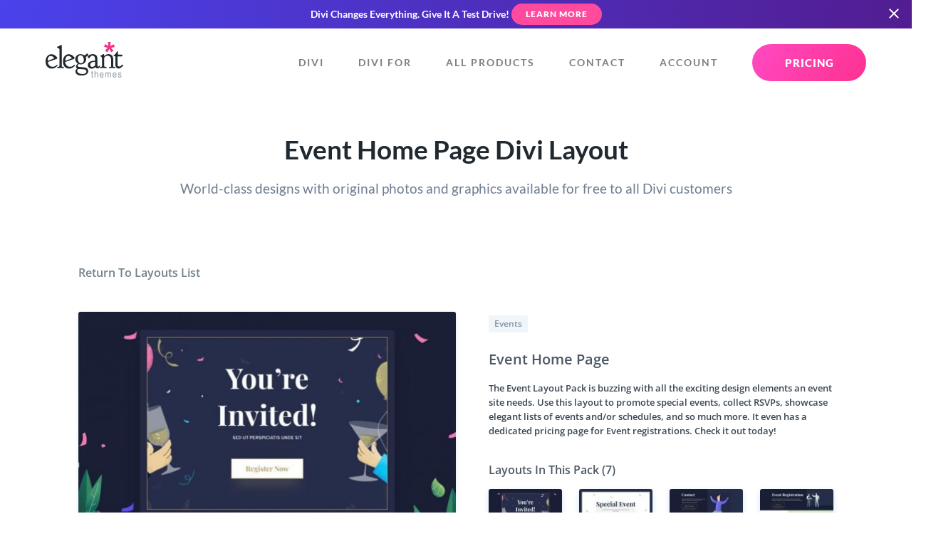

--- FILE ---
content_type: application/javascript
request_url: https://www.elegantthemes.com/js/allpages.js?ver=6.87
body_size: 4042
content:
/*
 * jQuery throttle / debounce - v1.1 - 3/7/2010
 * http://benalman.com/projects/jquery-throttle-debounce-plugin/
 *
 * Copyright (c) 2010 "Cowboy" Ben Alman
 * Dual licensed under the MIT and GPL licenses.
 * http://benalman.com/about/license/
 */
(function(b,c){var $=b.jQuery||b.Cowboy||(b.Cowboy={}),a;$.throttle=a=function(e,f,j,i){var h,d=0;if(typeof f!=="boolean"){i=j;j=f;f=c}function g(){var o=this,m=+new Date()-d,n=arguments;function l(){d=+new Date();j.apply(o,n)}function k(){h=c}if(i&&!h){l()}h&&clearTimeout(h);if(i===c&&m>e){l()}else{if(f!==true){h=setTimeout(i?k:l,i===c?e-m:e)}}}if($.guid){g.guid=j.guid=j.guid||$.guid++}return g};$.debounce=function(d,e,f){return f===c?a(d,e,false):a(d,f,e!==false)}})(this);

// ------------------------------------------
// Menu
// Copyright (c) 2019
// Maciej Leszczyński
// https://codepen.io/asistapl/pen/qaPjKd
// ------------------------------------------

var sections                       = document.querySelector(".menu"),
    links                          = document.querySelectorAll(".menu-wrapper"),
    bgWrapper                      = document.querySelector(".menu-bg-wrapper"),
    bg                             = document.querySelector(".menu-bg"),
    arrow                          = document.querySelector(".menu-arrow"),
    et_disable_additional_requests = typeof window.et_disable_additional_ajax_requests !== 'undefined' && window.et_disable_additional_ajax_requests;

if ( sections ) {
  var bgBCR = bg.getBoundingClientRect();

  sections.addEventListener("mouseover", function () {
    setTimeout(function () {
       bg.classList.add("is-animatable");
       arrow.classList.add("is-animatable");
    });
  });

  sections.addEventListener("mouseleave", function () {
    bg.classList.remove("is-animatable");
    arrow.classList.remove("is-animatable");
  });

  [].forEach.call(links, function (link, index) {
    // Don't apply mouseover to the Account menu, if needed
    if ( et_disable_additional_requests && index === ( links.length - 1 ) ) {
      return;
    }

    link.addEventListener("mousemove", function () {
      bgWrapper.classList.add("is-visible");

      var links     = this.querySelector(".sub-menu"),
          anchor    = this.querySelector(".menu-item"),
          linksBCR  = links.getBoundingClientRect(),
          anchorBCR = anchor.getBoundingClientRect(),
          scaleX    = linksBCR.width / bgBCR.width,
          scaleY    = linksBCR.height / bgBCR.height,
          arrowX    = anchorBCR.width / 2 + anchorBCR.left;

      bg.style.transform    = "translate(" + linksBCR.left + "px) scale(" + scaleX + ", " + scaleY + ") rotateX(0deg)";
      arrow.style.transform = "translate(" + arrowX + "px) rotate(45deg)";
    });

    sections.addEventListener("mouseleave", function () {
      bgWrapper.classList.remove("is-visible");
    });
  });
}


// ------------------------------------------
// Website Effects
// ------------------------------------------

(function($){
  var $body = $('body'),
      $html = $('html'),
      $section = $('section'),
      $input_wrapper_class = '.et_manage_input',
      $form_field = $section.find( $input_wrapper_class ),
      $empty_inputs = $section.find('input').filter(function() { return $(this).val() != ""; }),
      $pricing_button_wrapper = $('.pricing-button-wrapper'),
      $main_header = $('#main-header'),
      $main_nav = $('#main-nav'),
      $logo = $('#logo'),
      $menu = $('#main-nav nav'),
      $menu_item = $('.menu-item'),
      $menu_callout = $('.menu-callout'),
      $accounts_button = $('#accounts-button'),
      $transparent_header = $('.transparent-header'),
      $cta = $('#bottom-call-to-action'),
      $pricing_tables = $('#pricing-tables-bottom'),
      $highlightable = $('.et-highlightable'),
      $callout = $('.button-callout'),
      $popup_button = $('.video-popup-button'),
      $popup_join_button = $('.video-popup-join-button'),
      $hamburger_menu = $('.hamburger'),
      $modal = $('.modal'),
      $solid_header = $('.solid-header'),
      fixed_class = 'et_fixed_nav',
      fixed_transition_class = 'et_fixed_nav_transition',
      filled_class = 'et_filled',
      highlighted_class = 'et-highlighted',
      highlighted_hidden_class = 'et-highlighted-hidden',
      window_width = $(window).width(),
      click_to_copy_class = '.click-to-copy',
      $rellax_active = $('.rellax'),
      window_width   = $(window).width(),
      $popup         = $('.video-popup');

  $(document).ready(function() {
    // Set Up yall.js
    yall({
      threshold: 1500
    });

    // Set Up Rellax
    if ( $rellax_active.length ) {
      var rellax = new Rellax('.rellax', {
        center: true
      });

      // Refresh Rellax After All Images Load
      $(window).on("load", function() {
        setTimeout(function() {
          rellax.refresh();

          // Disable Rellax On Mobile
          if ( window_width < 1120 )  {
            rellax.destroy();
          }

        }, 400);
      });

      // Refresh And Destroy Rellax During Browser Resize
      $(window).resize( $.throttle( 500, function() {
        var window_width = $(window).width()

        if ( window_width < 1120 )  {
          rellax.destroy();
        }
        if ( window_width >= 1120 ) {
          rellax.refresh();
        }
      }));
    }

    // Set Up Magnific Popup
    $( $popup ).magnificPopup({
        type: 'iframe',
        mainClass: 'mfp-fade',
        preloader: false,
        fixedContentPos: false
    });
    $( $popup ).click(function(){
        $( $popup_join_button ).fadeIn(500);
    });

    // Enable Smooth Scroll
    $('body').on('click', '.scroll-to-element', function (e) {
        var destination = $(this).attr('href'),
            menu_height = $('#main-nav').outerHeight() || 0;

        // Ensure the element exists before proceeding
        if (!$(destination).length) return;

        var targetOffset = $(destination).offset().top - menu_height;

        $("html, body").animate(
            { scrollTop: targetOffset },
            {
                duration: 800,
                step: function (now, fx) {
                    // Recalculate the target position as the page height changes
                    targetOffset = $(destination).offset().top - menu_height;

                    // Adjust the scrolling position dynamically
                    fx.end = targetOffset;
                },
            }
        );
    });
  });

  // Load lazy scripts
  $(document).ready(function() {
    const loadScriptsTimer = setTimeout(loadScripts, 3000);
    const userInteractionEvents = ["mouseover","keydown","touchmove","touchstart","scroll"];
    userInteractionEvents.forEach(function (event) {
        window.addEventListener(event, triggerScriptLoader, {
            passive: true
        });
    });

    function triggerScriptLoader() {
        loadScripts();
        clearTimeout(loadScriptsTimer);
        userInteractionEvents.forEach(function (event) {
            window.removeEventListener(event, triggerScriptLoader, {
                passive: true
            });
        });
    }
    function loadScripts() {
        document.querySelectorAll("script[data-type='lazy']").forEach(function (elem) {
            elem.setAttribute("src", elem.getAttribute("data-src"));
        });
    }
  });

  // Delay menu hover until js is ready
  $(document).ready(function() {
    $body.addClass('js-ready');

    $body.mousemove(function() {
      $body.addClass('mouse-ready');
    })
  });

  // Enable Video Popup Buttons
  $(document).on('.sticky card select', function(){
    var selected_option = $(this).find('option:selected');
    console.log( selected_option );
  });

  $(document).on('click', '.mfp-close, .mfp-wrap', function(){
    $( $popup_join_button ).hide();
  });

  // Menu Callout
  $menu_callout.click(function() {
    var link = $(this).prev().attr('href');
    window.location.href = link;
  });

  // Mobile Menu Button
  $hamburger_menu.click(function() {
    $(this).toggleClass('toggled');
    $menu.toggleClass('toggled');
    $body.toggleClass('mobile-menu');
    $html.toggleClass('mobile-menu');

    if ($body.hasClass('mobile-menu')) {
      $main_nav.find($logo).find('img').attr('src','/images/logo.svg');
    } else if (!$body.hasClass('mobile-menu') &&  $main_nav.hasClass('transparent-header') &&  !$main_nav.hasClass('et_fixed_nav')) {
      $transparent_header.find($logo).find('img').attr('src','/images/logo-light.svg');
    }
  });

  $accounts_button.click(function() {
    if ($body.hasClass('mobile-menu')) {
      $hamburger_menu.toggleClass('toggled');
      $menu.toggleClass('toggled');
      $body.toggleClass('mobile-menu');
      $html.toggleClass('mobile-menu');
    }
  });

  // Fix Navigation Menu When Scrolling
  $(window).bind("load scroll", $.throttle( 200, function() {
    var scroll = $(window).scrollTop(),
        scrollPosition = $body.offset().top

    if (scroll > scrollPosition & !$main_nav.hasClass(fixed_class)) {
      $main_nav.addClass( fixed_class );
      $main_nav.addClass( fixed_transition_class );
      $transparent_header.find($logo).find('img').attr('src','/images/logo.svg');

      $(this).delay(200).queue(function() {
        $main_nav.removeClass( fixed_transition_class );
        $(this).dequeue();
      });

    } else if (scroll <= scrollPosition) {
      if ( $main_nav.hasClass(fixed_class) ) {
        $main_nav.addClass( fixed_transition_class );

        $(this).delay(200).queue(function() {
          $main_nav.removeClass( fixed_transition_class );
          $(this).dequeue();
        });
      }

      $main_nav.removeClass( fixed_class );
      $transparent_header.find($logo).find('img').attr('src','/images/logo-light.svg');
    }
  }));

  // Remove display block on menu hover
  if (window_width >= 1024 ) {
    $main_nav.hover(function() {
        $( this ).find(".sub-menu").css("display", "");
      }
    );
  }

  // Highlight Join Button When Scrolling
  $(window).scroll($.debounce( 200, function () {
    var scrollPercentage = 100 * ($(this).scrollTop() / $body.height());
    if (scrollPercentage > 50) {
      $( $pricing_button_wrapper ).addClass( highlighted_class );
      $( $pricing_button_wrapper ).find('.button').addClass('highlight-pricing-button').removeClass('accent-pink');
    } else {
      $( $pricing_button_wrapper ).removeClass( highlighted_class );
      $( $pricing_button_wrapper ).find('.button').removeClass('highlight-pricing-button').addClass('accent-pink');
    }
  }));

  // Highlight Highlightable Item
  if ( $highlightable.length ) {
    $(window).scroll($.throttle( 100, function() {
        var scroll = $(window).scrollTop(),
            itemHeight = $highlightable.height();
            highlightStart = $highlightable.offset().top - 600;
            highlightEnd = $highlightable.offset().top + itemHeight/4;
        if (scroll > highlightStart & scroll < highlightEnd) {
            $highlightable.addClass( highlighted_class );
            $body.addClass( highlighted_hidden_class );
        } else {
            $highlightable.removeClass( highlighted_class );
            $body.removeClass( highlighted_hidden_class );
        }
         if ($(window).scrollTop() + $(window).height() > $(document).height() - 50) {
            $highlightable.removeClass( highlighted_class );
            $body.removeClass( highlighted_hidden_class );
        }
    }));
  }

  // Animate button callout when visible
  if ( $callout.length ) {
    $(window).scroll($.throttle( 100, function() {
      var bottom_of_screen = $(window).scrollTop() + $(window).innerHeight(),
          top_of_screen    = $(window).scrollTop();

      $( $callout ).each(function() {
        var callout_top = $(this).offset().top,
            callout_bottom = $(this).offset().top + $(this).outerHeight();

        if ((bottom_of_screen > callout_top) && (top_of_screen < callout_bottom)){
          $(this).addClass( 'show-callout' );
        } else {
          $(this).removeClass( 'show-callout' );
        }
      })
    }));
  }

  // Make CTA Clickable
  $cta.click(function() {
    var link = $(this).find('.button').attr('href');
    window.location.href = link;
  });

  // Make Nudgify Clickable
  $(document).on('click', 'body.join .toast-outer', function(){
    window.location.href = "#pricing-tables-bottom";
  });

  // Make Nudgify Clickable
  $(document).on('click', 'body.discount .toast-outer', function(){
    window.location.href = "#pricing-tables-bottom";
  });

  // Form Field Focus Styling
  $form_field.focusin( function() {
    $(this).addClass( filled_class );
  } ).focusout( function() {
    var $this = $(this);

    if ( $this.find('input').val() === '' ) {
      $this.removeClass( filled_class );
    }
  } );

  $empty_inputs.parent( $input_wrapper_class ).addClass( filled_class );

  // FAQ
  $('.accordion li > a').click(function(j) {
      var dropDown = $(this).closest('li').find('p');

      $(this).closest('.accordion').find('p').not(dropDown).slideUp();

      if ($(this).hasClass('active')) {
          $(this).removeClass('active');
      } else {
          $(this).closest('.accordion').find('a.active').removeClass('active');
          $(this).addClass('active');
      }

      dropDown.stop(false, true).slideToggle();

      j.preventDefault();
  });

  // Mobile Menu Accordion
  $('.menu-item').click(function(j) {
      var $dropDown      = $(this).next('.sub-menu'),
          $parent        = $(this).parent('.menu-wrapper'),
          window_width   = $(window).width()

      if (window_width <= 1024 ) {
        j.preventDefault();
        $(this).closest('.menu').find('.sub-menu').not($dropDown).slideUp();

        if ($parent.hasClass('active')) {
            $parent.removeClass('active');
        } else {
            $parent.parent('.menu').find('li.active').removeClass('active');
            $parent.addClass('active');
        }
        $dropDown.stop(false, true).slideToggle();
      }
  });


  // Click to Copy
  $( 'body' ).on( 'click', click_to_copy_class, function(){
      $(this).select();
      document.execCommand("copy");
      $(this).parent().find( ".copy-status" ).addClass("copy-success").text("Copied!");
  }).on( 'mouseenter', click_to_copy_class, function() {
      if( $( this ).closest('.et_api_key').hasClass('et_deactivated_key') ) {
        copy_text = 'Disabled API Key';
      } else {
        copy_text = 'Click To Copy';
      }
      $( this ).parent().append( '<span class="copy-status elevation-1">' + copy_text + '</span>' );
  } ).on( 'mouseleave', click_to_copy_class, function() {
      $( this ).parent().find( ".copy-status" ).remove();
  } );

  // Delete API Key
  $( 'section' ).on( 'click', '.et_delete_key', function(){
      $modal.removeClass('modal-visible');
      $(this).next($modal).addClass('modal-visible');
  });

  $( 'section' ).on( 'click', '.modal-exit', function(){
        if ($(this).hasClass('livewire-modal-exit')) {
            return;
        }
      $(this).parents($modal).removeClass('modal-visible');
  });

  // Tabs
  $(".tabs a").click(function(e) {
    e.preventDefault();
    var $this = $(this),
        $parent = $this.closest("#builder-preview"),
        tab_id = $this.attr("href"),
        $tab_group = $parent.find("#tab-group"),
        $this_video = $parent.find(tab_id),
        $this_video_source = $this_video.children("source"),
        $this_video_src = $this_video_source.attr("video-src"),
        $active_link = $parent.find("a.current-item"),
        $active_video = $parent.find("video.current-item"),
        $active_video_height = $active_video.height()

    $tab_group.height($active_video_height);
    $active_link.removeClass("current-item");
    $active_video.removeClass("current-item").children("source").removeAttr("src");
    $active_video[0].load();

    $this_video_source.attr("src", $this_video_src);
    $this.addClass("current-item");
    $this_video.addClass("current-item");
    $this_video[0].load();

  });

  if ( ! et_disable_additional_requests ) {
    // Account Dropdown
    $.ajax({
      url : '/api_v2/logged_in',
      dataType : 'json'
    }).done(function( data ) {
        var $account_dropdown = $('.et-main-account-menu'),
            $logged_in_items = $account_dropdown.find('.menu-items'),
            $logged_in_button = $account_dropdown.find('#account-downloads-button'),
            $logged_out_items = $account_dropdown.find('.et_account_login_form');

        if ( typeof data.result === 'undefined' ) {
            data.result = false;
        }

        if ( ! data.result ) {
            $logged_out_items.find( 'input.et_token_field' ).val( data.token );
        } else {
			$('#main-nav #main-menu-logout-form > input').val( data.token );
		}

        $logged_in_items.toggle( data.result );
        $logged_in_button.toggle( data.result );
        $logged_out_items.toggle( ! data.result );
    });
  }
})(jQuery)


--- FILE ---
content_type: application/javascript
request_url: https://www.elegantthemes.com/layouts/wp-content/plugins/divi-library/scripts/dlib-app.bundle.js?ver=4.20.2
body_size: 100823
content:
(function(){/*

 Lodash <https://lodash.com/>
 Copyright OpenJS Foundation and other contributors <https://openjsf.org/>
 Released under MIT license <https://lodash.com/license>
 Based on Underscore.js 1.8.3 <http://underscorejs.org/LICENSE>
 Copyright Jeremy Ashkenas, DocumentCloud and Investigative Reporters & Editors
 MIT  Copyright (c) 2016 Jed Watson.
  Licensed under the MIT License (MIT), see
  http://jedwatson.github.io/classnames
 Fuse.js v3.6.1 - Lightweight fuzzy-search (http://fusejs.io)

 Copyright (c) 2012-2017 Kirollos Risk (http://kiro.me)
 All Rights Reserved. Apache Software License 2.0

 http://www.apache.org/licenses/LICENSE-2.0
 Copyright (c) 2017 Jed Watson.
  Licensed under the MIT License (MIT), see
  http://jedwatson.github.io/classnames
*/
'use strict';var $jscomp=$jscomp||{};$jscomp.scope={};$jscomp.arrayIteratorImpl=function(a){var c=0;return function(){return c<a.length?{done:!1,value:a[c++]}:{done:!0}}};$jscomp.arrayIterator=function(a){return{next:$jscomp.arrayIteratorImpl(a)}};$jscomp.ASSUME_ES5=!1;$jscomp.ASSUME_NO_NATIVE_MAP=!1;$jscomp.ASSUME_NO_NATIVE_SET=!1;$jscomp.SIMPLE_FROUND_POLYFILL=!1;$jscomp.ISOLATE_POLYFILLS=!1;
$jscomp.defineProperty=$jscomp.ASSUME_ES5||"function"==typeof Object.defineProperties?Object.defineProperty:function(a,c,b){if(a==Array.prototype||a==Object.prototype)return a;a[c]=b.value;return a};$jscomp.getGlobal=function(a){a=["object"==typeof globalThis&&globalThis,a,"object"==typeof window&&window,"object"==typeof self&&self,"object"==typeof global&&global];for(var c=0;c<a.length;++c){var b=a[c];if(b&&b.Math==Math)return b}throw Error("Cannot find global object");};$jscomp.global=$jscomp.getGlobal(this);
$jscomp.IS_SYMBOL_NATIVE="function"===typeof Symbol&&"symbol"===typeof Symbol("x");$jscomp.TRUST_ES6_POLYFILLS=!$jscomp.ISOLATE_POLYFILLS||$jscomp.IS_SYMBOL_NATIVE;$jscomp.polyfills={};$jscomp.propertyToPolyfillSymbol={};$jscomp.POLYFILL_PREFIX="$jscp$";var $jscomp$lookupPolyfilledValue=function(a,c){var b=$jscomp.propertyToPolyfillSymbol[c];if(null==b)return a[c];b=a[b];return void 0!==b?b:a[c]};
$jscomp.polyfill=function(a,c,b,g){c&&($jscomp.ISOLATE_POLYFILLS?$jscomp.polyfillIsolated(a,c,b,g):$jscomp.polyfillUnisolated(a,c,b,g))};$jscomp.polyfillUnisolated=function(a,c,b,g){b=$jscomp.global;a=a.split(".");for(g=0;g<a.length-1;g++){var k=a[g];if(!(k in b))return;b=b[k]}a=a[a.length-1];g=b[a];c=c(g);c!=g&&null!=c&&$jscomp.defineProperty(b,a,{configurable:!0,writable:!0,value:c})};
$jscomp.polyfillIsolated=function(a,c,b,g){var k=a.split(".");a=1===k.length;g=k[0];g=!a&&g in $jscomp.polyfills?$jscomp.polyfills:$jscomp.global;for(var n=0;n<k.length-1;n++){var e=k[n];if(!(e in g))return;g=g[e]}k=k[k.length-1];b=$jscomp.IS_SYMBOL_NATIVE&&"es6"===b?g[k]:null;c=c(b);null!=c&&(a?$jscomp.defineProperty($jscomp.polyfills,k,{configurable:!0,writable:!0,value:c}):c!==b&&($jscomp.propertyToPolyfillSymbol[k]=$jscomp.IS_SYMBOL_NATIVE?$jscomp.global.Symbol(k):$jscomp.POLYFILL_PREFIX+k,k=
$jscomp.propertyToPolyfillSymbol[k],$jscomp.defineProperty(g,k,{configurable:!0,writable:!0,value:c})))};$jscomp.initSymbol=function(){};
$jscomp.polyfill("Symbol",function(a){if(a)return a;var c=function(b,c){this.$jscomp$symbol$id_=b;$jscomp.defineProperty(this,"description",{configurable:!0,writable:!0,value:c})};c.prototype.toString=function(){return this.$jscomp$symbol$id_};var b=0,g=function(a){if(this instanceof g)throw new TypeError("Symbol is not a constructor");return new c("jscomp_symbol_"+(a||"")+"_"+b++,a)};return g},"es6","es3");$jscomp.initSymbolIterator=function(){};
$jscomp.polyfill("Symbol.iterator",function(a){if(a)return a;a=Symbol("Symbol.iterator");for(var c="Array Int8Array Uint8Array Uint8ClampedArray Int16Array Uint16Array Int32Array Uint32Array Float32Array Float64Array".split(" "),b=0;b<c.length;b++){var g=$jscomp.global[c[b]];"function"===typeof g&&"function"!=typeof g.prototype[a]&&$jscomp.defineProperty(g.prototype,a,{configurable:!0,writable:!0,value:function(){return $jscomp.iteratorPrototype($jscomp.arrayIteratorImpl(this))}})}return a},"es6",
"es3");$jscomp.initSymbolAsyncIterator=function(){};$jscomp.iteratorPrototype=function(a){a={next:a};a[Symbol.iterator]=function(){return this};return a};$jscomp.createTemplateTagFirstArg=function(a){return a.raw=a};$jscomp.createTemplateTagFirstArgWithRaw=function(a,c){a.raw=c;return a};
$jscomp.iteratorFromArray=function(a,c){a instanceof String&&(a+="");var b=0,g={next:function(){if(b<a.length){var k=b++;return{value:c(k,a[k]),done:!1}}g.next=function(){return{done:!0,value:void 0}};return g.next()}};g[Symbol.iterator]=function(){return g};return g};$jscomp.polyfill("Array.prototype.keys",function(a){return a?a:function(){return $jscomp.iteratorFromArray(this,function(c){return c})}},"es6","es3");
$jscomp.findInternal=function(a,c,b){a instanceof String&&(a=String(a));for(var g=a.length,k=0;k<g;k++){var n=a[k];if(c.call(b,n,k,a))return{i:k,v:n}}return{i:-1,v:void 0}};$jscomp.polyfill("Array.prototype.find",function(a){return a?a:function(c,b){return $jscomp.findInternal(this,c,b).v}},"es6","es3");$jscomp.owns=function(a,c){return Object.prototype.hasOwnProperty.call(a,c)};
$jscomp.assign=$jscomp.TRUST_ES6_POLYFILLS&&"function"==typeof Object.assign?Object.assign:function(a,c){for(var b=1;b<arguments.length;b++){var g=arguments[b];if(g)for(var k in g)$jscomp.owns(g,k)&&(a[k]=g[k])}return a};$jscomp.polyfill("Object.assign",function(a){return a||$jscomp.assign},"es6","es3");
$jscomp.polyfill("Array.from",function(a){return a?a:function(c,b,a){b=null!=b?b:function(b){return b};var g=[],n="undefined"!=typeof Symbol&&Symbol.iterator&&c[Symbol.iterator];if("function"==typeof n){c=n.call(c);for(var e=0;!(n=c.next()).done;)g.push(b.call(a,n.value,e++))}else for(n=c.length,e=0;e<n;e++)g.push(b.call(a,c[e],e));return g}},"es6","es3");
$jscomp.polyfill("Number.isFinite",function(a){return a?a:function(c){return"number"!==typeof c?!1:!isNaN(c)&&Infinity!==c&&-Infinity!==c}},"es6","es3");$jscomp.polyfill("Number.isInteger",function(a){return a?a:function(c){return Number.isFinite(c)?c===Math.floor(c):!1}},"es6","es3");$jscomp.polyfill("Object.is",function(a){return a?a:function(c,b){return c===b?0!==c||1/c===1/b:c!==c&&b!==b}},"es6","es3");
$jscomp.polyfill("Array.prototype.includes",function(a){return a?a:function(c,b){var a=this;a instanceof String&&(a=String(a));var k=a.length;b=b||0;for(0>b&&(b=Math.max(b+k,0));b<k;b++){var n=a[b];if(n===c||Object.is(n,c))return!0}return!1}},"es7","es3");
$jscomp.checkStringArgs=function(a,c,b){if(null==a)throw new TypeError("The 'this' value for String.prototype."+b+" must not be null or undefined");if(c instanceof RegExp)throw new TypeError("First argument to String.prototype."+b+" must not be a regular expression");return a+""};$jscomp.polyfill("String.prototype.includes",function(a){return a?a:function(c,b){return-1!==$jscomp.checkStringArgs(this,c,"includes").indexOf(c,b||0)}},"es6","es3");
$jscomp.polyfill("Reflect",function(a){return a?a:{}},"es6","es3");$jscomp.objectCreate=$jscomp.ASSUME_ES5||"function"==typeof Object.create?Object.create:function(a){var c=function(){};c.prototype=a;return new c};
$jscomp.getConstructImplementation=function(){function a(){function b(){}new b;Reflect.construct(b,[],function(){});return new b instanceof b}if($jscomp.TRUST_ES6_POLYFILLS&&"undefined"!=typeof Reflect&&Reflect.construct){if(a())return Reflect.construct;var c=Reflect.construct;return function(b,a,k){b=c(b,a);k&&Reflect.setPrototypeOf(b,k.prototype);return b}}return function(b,c,a){void 0===a&&(a=b);a=$jscomp.objectCreate(a.prototype||Object.prototype);return Function.prototype.apply.call(b,a,c)||
a}};$jscomp.construct={valueOf:$jscomp.getConstructImplementation}.valueOf();$jscomp.polyfill("Reflect.construct",function(a){return $jscomp.construct},"es6","es3");$jscomp.underscoreProtoCanBeSet=function(){var a={a:!0},c={};try{return c.__proto__=a,c.a}catch(b){}return!1};
$jscomp.setPrototypeOf=$jscomp.TRUST_ES6_POLYFILLS&&"function"==typeof Object.setPrototypeOf?Object.setPrototypeOf:$jscomp.underscoreProtoCanBeSet()?function(a,c){a.__proto__=c;if(a.__proto__!==c)throw new TypeError(a+" is not extensible");return a}:null;$jscomp.polyfill("Object.setPrototypeOf",function(a){return a||$jscomp.setPrototypeOf},"es6","es5");
$jscomp.polyfill("Array.prototype.values",function(a){return a?a:function(){return $jscomp.iteratorFromArray(this,function(c,b){return b})}},"es8","es3");$jscomp.makeIterator=function(a){var c="undefined"!=typeof Symbol&&Symbol.iterator&&a[Symbol.iterator];return c?c.call(a):$jscomp.arrayIterator(a)};$jscomp.FORCE_POLYFILL_PROMISE=!1;
$jscomp.polyfill("Promise",function(a){function c(){this.batch_=null}function b(b){return b instanceof k?b:new k(function(c,e){c(b)})}if(a&&!$jscomp.FORCE_POLYFILL_PROMISE)return a;c.prototype.asyncExecute=function(b){if(null==this.batch_){this.batch_=[];var c=this;this.asyncExecuteFunction(function(){c.executeBatch_()})}this.batch_.push(b)};var g=$jscomp.global.setTimeout;c.prototype.asyncExecuteFunction=function(b){g(b,0)};c.prototype.executeBatch_=function(){for(;this.batch_&&this.batch_.length;){var b=
this.batch_;this.batch_=[];for(var c=0;c<b.length;++c){var a=b[c];b[c]=null;try{a()}catch(r){this.asyncThrow_(r)}}}this.batch_=null};c.prototype.asyncThrow_=function(b){this.asyncExecuteFunction(function(){throw b;})};var k=function(b){this.state_=0;this.result_=void 0;this.onSettledCallbacks_=[];var c=this.createResolveAndReject_();try{b(c.resolve,c.reject)}catch(h){c.reject(h)}};k.prototype.createResolveAndReject_=function(){function b(b){return function(e){a||(a=!0,b.call(c,e))}}var c=this,a=!1;
return{resolve:b(this.resolveTo_),reject:b(this.reject_)}};k.prototype.resolveTo_=function(b){if(b===this)this.reject_(new TypeError("A Promise cannot resolve to itself"));else if(b instanceof k)this.settleSameAsPromise_(b);else{a:switch(typeof b){case "object":var c=null!=b;break a;case "function":c=!0;break a;default:c=!1}c?this.resolveToNonPromiseObj_(b):this.fulfill_(b)}};k.prototype.resolveToNonPromiseObj_=function(b){var c=void 0;try{c=b.then}catch(h){this.reject_(h);return}"function"==typeof c?
this.settleSameAsThenable_(c,b):this.fulfill_(b)};k.prototype.reject_=function(b){this.settle_(2,b)};k.prototype.fulfill_=function(b){this.settle_(1,b)};k.prototype.settle_=function(b,c){if(0!=this.state_)throw Error("Cannot settle("+b+", "+c+"): Promise already settled in state"+this.state_);this.state_=b;this.result_=c;this.executeOnSettledCallbacks_()};k.prototype.executeOnSettledCallbacks_=function(){if(null!=this.onSettledCallbacks_){for(var b=0;b<this.onSettledCallbacks_.length;++b)n.asyncExecute(this.onSettledCallbacks_[b]);
this.onSettledCallbacks_=null}};var n=new c;k.prototype.settleSameAsPromise_=function(b){var c=this.createResolveAndReject_();b.callWhenSettled_(c.resolve,c.reject)};k.prototype.settleSameAsThenable_=function(b,c){var a=this.createResolveAndReject_();try{b.call(c,a.resolve,a.reject)}catch(r){a.reject(r)}};k.prototype.then=function(b,c){function a(b,c){return"function"==typeof b?function(c){try{g(b(c))}catch(D){e(D)}}:c}var g,e,l=new k(function(b,c){g=b;e=c});this.callWhenSettled_(a(b,g),a(c,e));return l};
k.prototype.catch=function(b){return this.then(void 0,b)};k.prototype.callWhenSettled_=function(b,c){function a(){switch(g.state_){case 1:b(g.result_);break;case 2:c(g.result_);break;default:throw Error("Unexpected state: "+g.state_);}}var g=this;null==this.onSettledCallbacks_?n.asyncExecute(a):this.onSettledCallbacks_.push(a)};k.resolve=b;k.reject=function(b){return new k(function(c,a){a(b)})};k.race=function(c){return new k(function(a,g){for(var e=$jscomp.makeIterator(c),h=e.next();!h.done;h=e.next())b(h.value).callWhenSettled_(a,
g)})};k.all=function(c){var a=$jscomp.makeIterator(c),g=a.next();return g.done?b([]):new k(function(c,e){function h(b){return function(a){l[b]=a;k--;0==k&&c(l)}}var l=[],k=0;do l.push(void 0),k++,b(g.value).callWhenSettled_(h(l.length-1),e),g=a.next();while(!g.done)})};return k},"es6","es3");$jscomp.polyfill("Number.EPSILON",function(a){return Math.pow(2,-52)},"es6","es3");
$jscomp.polyfill("Array.prototype.fill",function(a){return a?a:function(c,b,a){var g=this.length||0;0>b&&(b=Math.max(0,g+b));if(null==a||a>g)a=g;a=Number(a);0>a&&(a=Math.max(0,g+a));for(b=Number(b||0);b<a;b++)this[b]=c;return this}},"es6","es3");
$jscomp.polyfill("String.prototype.endsWith",function(a){return a?a:function(c,b){var a=$jscomp.checkStringArgs(this,c,"endsWith");c+="";void 0===b&&(b=a.length);b=Math.max(0,Math.min(b|0,a.length));for(var k=c.length;0<k&&0<b;)if(a[--b]!=c[--k])return!1;return 0>=k}},"es6","es3");
(function(a){function c(g){if(b[g])return b[g].exports;var k=b[g]={i:g,l:!1,exports:{}};a[g].call(k.exports,k,k.exports,c);k.l=!0;return k.exports}var b={};c.m=a;c.c=b;c.d=function(b,a,n){c.o(b,a)||Object.defineProperty(b,a,{enumerable:!0,get:n})};c.r=function(b){"undefined"!==typeof Symbol&&Symbol.toStringTag&&Object.defineProperty(b,Symbol.toStringTag,{value:"Module"});Object.defineProperty(b,"__esModule",{value:!0})};c.t=function(b,a){a&1&&(b=c(b));if(a&8||a&4&&"object"===typeof b&&b&&b.__esModule)return b;
var g=Object.create(null);c.r(g);Object.defineProperty(g,"default",{enumerable:!0,value:b});if(a&2&&"string"!=typeof b)for(var e in b)c.d(g,e,function(c){return b[c]}.bind(null,e));return g};c.n=function(b){var a=b&&b.__esModule?function(){return b["default"]}:function(){return b};c.d(a,"a",a);return a};c.o=function(b,c){return Object.prototype.hasOwnProperty.call(b,c)};c.p="http://0.0.0.0:8584/";return c(c.s=61)})([function(a,c,b){b.d(c,"e",function(){return k});b.d(c,"c",function(){return n});b.d(c,
"d",function(){return e});b.d(c,"b",function(){return l});var g=b(6);b.d(c,"a",function(){return g.d});var k=Object(g.e)("string",function(b){return b}),n=Object(g.e)("signal",function(b,c){return"function"===typeof c.signal?c.signal(b):c.controller.getSignal(b)});Object(g.e)("signals",function(b,c){return"function"===typeof c.signal?c.signals(b):c.controller.getSignals(b)});var e=Object(g.e)("state",function(b,c){return"function"===typeof c.state?c.state(b):c.state.get(b)});Object(g.e)("module",
function(b,c){return c.module.get(b)});var l=Object(g.e)("props",function(b,c){return"function"===typeof c.props?c.props(b):Object(g.g)(c.props,b)})},function(a,c){a.exports=React},function(a,c,b){(function(b,a){var g;(function(){function e(b,c,a){switch(a.length){case 0:return b.call(c);case 1:return b.call(c,a[0]);case 2:return b.call(c,a[0],a[1]);case 3:return b.call(c,a[0],a[1],a[2])}return b.apply(c,a)}function l(b,c,a,p){for(var e=-1,g=null==b?0:b.length;++e<g;){var h=b[e];c(p,h,a(h),b)}return p}
function h(b,c){for(var a=-1,p=null==b?0:b.length;++a<p&&!1!==c(b[a],a,b););return b}function r(b,c){for(var a=null==b?0:b.length;a--&&!1!==c(b[a],a,b););return b}function k(b,c){for(var a=-1,p=null==b?0:b.length;++a<p;)if(!c(b[a],a,b))return!1;return!0}function n(b,c){for(var a=-1,p=null==b?0:b.length,e=0,g=[];++a<p;){var h=b[a];c(h,a,b)&&(g[e++]=h)}return g}function y(b,c){return!(null==b||!b.length)&&-1<C(b,c,0)}function H(b,c,a){for(var p=-1,e=null==b?0:b.length;++p<e;)if(a(c,b[p]))return!0;return!1}
function x(b,c){for(var a=-1,p=null==b?0:b.length,e=Array(p);++a<p;)e[a]=c(b[a],a,b);return e}function D(b,c){for(var a=-1,p=c.length,e=b.length;++a<p;)b[e+a]=c[a];return b}function F(b,c,a,p){var e=-1,g=null==b?0:b.length;for(p&&g&&(a=b[++e]);++e<g;)a=c(a,b[e],e,b);return a}function I(b,c,a,p){var e=null==b?0:b.length;for(p&&e&&(a=b[--e]);e--;)a=c(a,b[e],e,b);return a}function B(b,c){for(var a=-1,p=null==b?0:b.length;++a<p;)if(c(b[a],a,b))return!0;return!1}function K(b,c,a){var p;a(b,function(b,
a,e){if(c(b,a,e))return p=a,!1});return p}function v(b,c,a,p){var e=b.length;for(a+=p?1:-1;p?a--:++a<e;)if(c(b[a],a,b))return a;return-1}function C(b,c,a){if(c===c)a:{--a;for(var p=b.length;++a<p;)if(b[a]===c){b=a;break a}b=-1}else b=v(b,M,a);return b}function L(b,c,a,p){--a;for(var e=b.length;++a<e;)if(p(b[a],c))return a;return-1}function M(b){return b!==b}function R(b,c){var a=null==b?0:b.length;return a?ta(b,c)/a:rc}function U(b){return function(c){return null==c?p:c[b]}}function P(b){return function(c){return null==
b?p:b[c]}}function O(b,c,a,p,e){e(b,function(b,e,g){a=p?(p=!1,b):c(a,b,e,g)});return a}function Z(b,c){var a=b.length;for(b.sort(c);a--;)b[a]=b[a].value;return b}function ta(b,c){for(var a,e=-1,g=b.length;++e<g;){var h=c(b[e]);h!==p&&(a=a===p?h:a+h)}return a}function pa(b,c){for(var a=-1,p=Array(b);++a<b;)p[a]=c(a);return p}function Ia(b,a){return x(a,function(a){return[a,b[a]]})}function ia(b){return function(a){return b(a)}}function pb(b,a){return x(a,function(a){return b[a]})}function fb(b,a){return b.has(a)}
function qa(b,a){for(var c=-1,p=b.length;++c<p&&-1<C(a,b[c],0););return c}function Qa(b,a){for(var c=b.length;c--&&-1<C(a,b[c],0););return c}function Ra(b){return"\\"+Uc[b]}function wa(b){var a=-1,c=Array(b.size);b.forEach(function(b,p){c[++a]=[p,b]});return c}function gb(b,a){return function(c){return b(a(c))}}function Ja(b,a){for(var c=-1,p=b.length,e=0,g=[];++c<p;){var h=b[c];if(h===a||"__lodash_placeholder__"===h)b[c]="__lodash_placeholder__",g[e++]=c}return g}function qb(b){var a=-1,c=Array(b.size);
b.forEach(function(b){c[++a]=b});return c}function Lb(b){var a=-1,c=Array(b.size);b.forEach(function(b){c[++a]=[b,b]});return c}function rb(b){if(yb.test(b)){for(var a=Zb.lastIndex=0;Zb.test(b);)++a;b=a}else b=sc(b);return b}function Sa(b){return yb.test(b)?b.match(Zb)||[]:b.split("")}var p,fa=1/0,rc=0/0,Yg=[["ary",128],["bind",1],["bindKey",2],["curry",8],["curryRight",16],["flip",512],["partial",32],["partialRight",64],["rearg",256]],Zg=/\b__p \+= '';/g,qf=/\b(__p \+=) '' \+/g,Vc=/(__e\(.*?\)|\b__t\)) \+\n'';/g,
tc=/&(?:amp|lt|gt|quot|#39);/g,Jd=/[&<>"']/g,Wc=RegExp(tc.source),rf=RegExp(Jd.source),sf=/<%-([\s\S]+?)%>/g,Kd=/<%([\s\S]+?)%>/g,uc=/<%=([\s\S]+?)%>/g,tf=/\.|\[(?:[^[\]]*|(["'])(?:(?!\1)[^\\]|\\.)*?\1)\]/,uf=/^\w*$/,vf=/[^.[\]]+|\[(?:(-?\d+(?:\.\d+)?)|(["'])((?:(?!\2)[^\\]|\\.)*?)\2)\]|(?=(?:\.|\[\])(?:\.|\[\]|$))/g,Xc=/[\\^$.*+?()[\]{}|]/g,wf=RegExp(Xc.source),Ld=/^\s+|\s+$/g,Md=/^\s+/,xf=/\s+$/,yf=/\{(?:\n\/\* \[wrapped with .+\] \*\/)?\n?/,zf=/\{\n\/\* \[wrapped with (.+)\] \*/,Af=/,? & /,Bf=
/[^\x00-\x2f\x3a-\x40\x5b-\x60\x7b-\x7f]+/g,Cf=/\\(\\)?/g,Df=/\$\{([^\\}]*(?:\\.[^\\}]*)*)\}/g,Nd=/\w*$/,Ef=/^[-+]0x[0-9a-f]+$/i,Ff=/^0b[01]+$/i,Gf=/^\[object .+?Constructor\]$/,Hf=/^0o[0-7]+$/i,If=/^(?:0|[1-9]\d*)$/,Jf=/[\xc0-\xd6\xd8-\xf6\xf8-\xff\u0100-\u017f]/g,vc=/($^)/,Kf=/['\n\r\u2028\u2029\\]/g,Y=/['\u2019]/g,Lf=/[\u0300-\u036f\ufe20-\ufe2f\u20d0-\u20ff]/g,Zb=/\ud83c[\udffb-\udfff](?=\ud83c[\udffb-\udfff])|(?:[^\ud800-\udfff][\u0300-\u036f\ufe20-\ufe2f\u20d0-\u20ff]?|[\u0300-\u036f\ufe20-\ufe2f\u20d0-\u20ff]|(?:\ud83c[\udde6-\uddff]){2}|[\ud800-\udbff][\udc00-\udfff]|[\ud800-\udfff])[\ufe0e\ufe0f]?(?:[\u0300-\u036f\ufe20-\ufe2f\u20d0-\u20ff]|\ud83c[\udffb-\udfff])?(?:\u200d(?:[^\ud800-\udfff]|(?:\ud83c[\udde6-\uddff]){2}|[\ud800-\udbff][\udc00-\udfff])[\ufe0e\ufe0f]?(?:[\u0300-\u036f\ufe20-\ufe2f\u20d0-\u20ff]|\ud83c[\udffb-\udfff])?)*/g,
Mf=/[A-Z\xc0-\xd6\xd8-\xde]?[a-z\xdf-\xf6\xf8-\xff]+(?:['\u2019](?:d|ll|m|re|s|t|ve))?(?=[\xac\xb1\xd7\xf7\x00-\x2f\x3a-\x40\x5b-\x60\x7b-\xbf\u2000-\u206f \t\x0b\f\xa0\ufeff\n\r\u2028\u2029\u1680\u180e\u2000\u2001\u2002\u2003\u2004\u2005\u2006\u2007\u2008\u2009\u200a\u202f\u205f\u3000]|[A-Z\xc0-\xd6\xd8-\xde]|$)|(?:[A-Z\xc0-\xd6\xd8-\xde]|[^\ud800-\udfff\xac\xb1\xd7\xf7\x00-\x2f\x3a-\x40\x5b-\x60\x7b-\xbf\u2000-\u206f \t\x0b\f\xa0\ufeff\n\r\u2028\u2029\u1680\u180e\u2000\u2001\u2002\u2003\u2004\u2005\u2006\u2007\u2008\u2009\u200a\u202f\u205f\u3000\d+\u2700-\u27bfa-z\xdf-\xf6\xf8-\xffA-Z\xc0-\xd6\xd8-\xde])+(?:['\u2019](?:D|LL|M|RE|S|T|VE))?(?=[\xac\xb1\xd7\xf7\x00-\x2f\x3a-\x40\x5b-\x60\x7b-\xbf\u2000-\u206f \t\x0b\f\xa0\ufeff\n\r\u2028\u2029\u1680\u180e\u2000\u2001\u2002\u2003\u2004\u2005\u2006\u2007\u2008\u2009\u200a\u202f\u205f\u3000]|[A-Z\xc0-\xd6\xd8-\xde](?:[a-z\xdf-\xf6\xf8-\xff]|[^\ud800-\udfff\xac\xb1\xd7\xf7\x00-\x2f\x3a-\x40\x5b-\x60\x7b-\xbf\u2000-\u206f \t\x0b\f\xa0\ufeff\n\r\u2028\u2029\u1680\u180e\u2000\u2001\u2002\u2003\u2004\u2005\u2006\u2007\u2008\u2009\u200a\u202f\u205f\u3000\d+\u2700-\u27bfa-z\xdf-\xf6\xf8-\xffA-Z\xc0-\xd6\xd8-\xde])|$)|[A-Z\xc0-\xd6\xd8-\xde]?(?:[a-z\xdf-\xf6\xf8-\xff]|[^\ud800-\udfff\xac\xb1\xd7\xf7\x00-\x2f\x3a-\x40\x5b-\x60\x7b-\xbf\u2000-\u206f \t\x0b\f\xa0\ufeff\n\r\u2028\u2029\u1680\u180e\u2000\u2001\u2002\u2003\u2004\u2005\u2006\u2007\u2008\u2009\u200a\u202f\u205f\u3000\d+\u2700-\u27bfa-z\xdf-\xf6\xf8-\xffA-Z\xc0-\xd6\xd8-\xde])+(?:['\u2019](?:d|ll|m|re|s|t|ve))?|[A-Z\xc0-\xd6\xd8-\xde]+(?:['\u2019](?:D|LL|M|RE|S|T|VE))?|\d*(?:1ST|2ND|3RD|(?![123])\dTH)(?=\b|[a-z_])|\d*(?:1st|2nd|3rd|(?![123])\dth)(?=\b|[A-Z_])|\d+|(?:[\u2700-\u27bf]|(?:\ud83c[\udde6-\uddff]){2}|[\ud800-\udbff][\udc00-\udfff])[\ufe0e\ufe0f]?(?:[\u0300-\u036f\ufe20-\ufe2f\u20d0-\u20ff]|\ud83c[\udffb-\udfff])?(?:\u200d(?:[^\ud800-\udfff]|(?:\ud83c[\udde6-\uddff]){2}|[\ud800-\udbff][\udc00-\udfff])[\ufe0e\ufe0f]?(?:[\u0300-\u036f\ufe20-\ufe2f\u20d0-\u20ff]|\ud83c[\udffb-\udfff])?)*/g,
yb=/[\u200d\ud800-\udfff\u0300-\u036f\ufe20-\ufe2f\u20d0-\u20ff\ufe0e\ufe0f]/,Nf=/[a-z][A-Z]|[A-Z]{2}[a-z]|[0-9][a-zA-Z]|[a-zA-Z][0-9]|[^a-zA-Z0-9 ]/,$g="Array Buffer DataView Date Error Float32Array Float64Array Function Int8Array Int16Array Int32Array Map Math Object Promise RegExp Set String Symbol TypeError Uint8Array Uint8ClampedArray Uint16Array Uint32Array WeakMap _ clearTimeout isFinite parseInt setTimeout".split(" "),ah=-1,aa={};aa["[object Float32Array]"]=aa["[object Float64Array]"]=aa["[object Int8Array]"]=
aa["[object Int16Array]"]=aa["[object Int32Array]"]=aa["[object Uint8Array]"]=aa["[object Uint8ClampedArray]"]=aa["[object Uint16Array]"]=aa["[object Uint32Array]"]=!0;aa["[object Arguments]"]=aa["[object Array]"]=aa["[object ArrayBuffer]"]=aa["[object Boolean]"]=aa["[object DataView]"]=aa["[object Date]"]=aa["[object Error]"]=aa["[object Function]"]=aa["[object Map]"]=aa["[object Number]"]=aa["[object Object]"]=aa["[object RegExp]"]=aa["[object Set]"]=aa["[object String]"]=aa["[object WeakMap]"]=
!1;var ca={};ca["[object Arguments]"]=ca["[object Array]"]=ca["[object ArrayBuffer]"]=ca["[object DataView]"]=ca["[object Boolean]"]=ca["[object Date]"]=ca["[object Float32Array]"]=ca["[object Float64Array]"]=ca["[object Int8Array]"]=ca["[object Int16Array]"]=ca["[object Int32Array]"]=ca["[object Map]"]=ca["[object Number]"]=ca["[object Object]"]=ca["[object RegExp]"]=ca["[object Set]"]=ca["[object String]"]=ca["[object Symbol]"]=ca["[object Uint8Array]"]=ca["[object Uint8ClampedArray]"]=ca["[object Uint16Array]"]=
ca["[object Uint32Array]"]=!0;ca["[object Error]"]=ca["[object Function]"]=ca["[object WeakMap]"]=!1;var Uc={"\\":"\\","'":"'","\n":"n","\r":"r","\u2028":"u2028","\u2029":"u2029"},wc=parseFloat,bh=parseInt,zb="object"==typeof b&&b&&b.Object===Object&&b,$b="object"==typeof self&&self&&self.Object===Object&&self,xa=zb||$b||Function("return this")(),Yc=c&&!c.nodeType&&c,va=Yc&&"object"==typeof a&&a&&!a.nodeType&&a,Ha=va&&va.exports===Yc,sb=Ha&&zb.process,ja=function(){try{var b=va&&va.require&&va.require("util").types;
return b?b:sb&&sb.binding&&sb.binding("util")}catch(Id){}}(),Od=ja&&ja.isArrayBuffer,Pd=ja&&ja.isDate,Qd=ja&&ja.isMap,Rd=ja&&ja.isRegExp,Sd=ja&&ja.isSet,Td=ja&&ja.isTypedArray,sc=U("length"),Of=P({"\u00c0":"A","\u00c1":"A","\u00c2":"A","\u00c3":"A","\u00c4":"A","\u00c5":"A","\u00e0":"a","\u00e1":"a","\u00e2":"a","\u00e3":"a","\u00e4":"a","\u00e5":"a","\u00c7":"C","\u00e7":"c","\u00d0":"D","\u00f0":"d","\u00c8":"E","\u00c9":"E","\u00ca":"E","\u00cb":"E","\u00e8":"e","\u00e9":"e","\u00ea":"e","\u00eb":"e",
"\u00cc":"I","\u00cd":"I","\u00ce":"I","\u00cf":"I","\u00ec":"i","\u00ed":"i","\u00ee":"i","\u00ef":"i","\u00d1":"N","\u00f1":"n","\u00d2":"O","\u00d3":"O","\u00d4":"O","\u00d5":"O","\u00d6":"O","\u00d8":"O","\u00f2":"o","\u00f3":"o","\u00f4":"o","\u00f5":"o","\u00f6":"o","\u00f8":"o","\u00d9":"U","\u00da":"U","\u00db":"U","\u00dc":"U","\u00f9":"u","\u00fa":"u","\u00fb":"u","\u00fc":"u","\u00dd":"Y","\u00fd":"y","\u00ff":"y","\u00c6":"Ae","\u00e6":"ae","\u00de":"Th","\u00fe":"th","\u00df":"ss","\u0100":"A",
"\u0102":"A","\u0104":"A","\u0101":"a","\u0103":"a","\u0105":"a","\u0106":"C","\u0108":"C","\u010a":"C","\u010c":"C","\u0107":"c","\u0109":"c","\u010b":"c","\u010d":"c","\u010e":"D","\u0110":"D","\u010f":"d","\u0111":"d","\u0112":"E","\u0114":"E","\u0116":"E","\u0118":"E","\u011a":"E","\u0113":"e","\u0115":"e","\u0117":"e","\u0119":"e","\u011b":"e","\u011c":"G","\u011e":"G","\u0120":"G","\u0122":"G","\u011d":"g","\u011f":"g","\u0121":"g","\u0123":"g","\u0124":"H","\u0126":"H","\u0125":"h","\u0127":"h",
"\u0128":"I","\u012a":"I","\u012c":"I","\u012e":"I","\u0130":"I","\u0129":"i","\u012b":"i","\u012d":"i","\u012f":"i","\u0131":"i","\u0134":"J","\u0135":"j","\u0136":"K","\u0137":"k","\u0138":"k","\u0139":"L","\u013b":"L","\u013d":"L","\u013f":"L","\u0141":"L","\u013a":"l","\u013c":"l","\u013e":"l","\u0140":"l","\u0142":"l","\u0143":"N","\u0145":"N","\u0147":"N","\u014a":"N","\u0144":"n","\u0146":"n","\u0148":"n","\u014b":"n","\u014c":"O","\u014e":"O","\u0150":"O","\u014d":"o","\u014f":"o","\u0151":"o",
"\u0154":"R","\u0156":"R","\u0158":"R","\u0155":"r","\u0157":"r","\u0159":"r","\u015a":"S","\u015c":"S","\u015e":"S","\u0160":"S","\u015b":"s","\u015d":"s","\u015f":"s","\u0161":"s","\u0162":"T","\u0164":"T","\u0166":"T","\u0163":"t","\u0165":"t","\u0167":"t","\u0168":"U","\u016a":"U","\u016c":"U","\u016e":"U","\u0170":"U","\u0172":"U","\u0169":"u","\u016b":"u","\u016d":"u","\u016f":"u","\u0171":"u","\u0173":"u","\u0174":"W","\u0175":"w","\u0176":"Y","\u0177":"y","\u0178":"Y","\u0179":"Z","\u017b":"Z",
"\u017d":"Z","\u017a":"z","\u017c":"z","\u017e":"z","\u0132":"IJ","\u0133":"ij","\u0152":"Oe","\u0153":"oe","\u0149":"'n","\u017f":"s"}),Pf=P({"&":"&amp;","<":"&lt;",">":"&gt;",'"':"&quot;","'":"&#39;"}),hb=P({"&amp;":"&","&lt;":"<","&gt;":">","&quot;":'"',"&#39;":"'"}),nc=function Wg(b){function a(f){if(ka(f)&&!E(f)&&!(f instanceof t)){if(f instanceof g)return f;if(T.call(f,"__wrapped__"))return Ud(f)}return new g(f)}function c(){}function g(f,m){this.__wrapped__=f;this.__actions__=[];this.__chain__=
!!m;this.__index__=0;this.__values__=p}function t(f){this.__wrapped__=f;this.__actions__=[];this.__dir__=1;this.__filtered__=!1;this.__iteratees__=[];this.__takeCount__=4294967295;this.__views__=[]}function w(f){var m=-1,d=null==f?0:f.length;for(this.clear();++m<d;){var a=f[m];this.set(a[0],a[1])}}function P(f){var m=-1,d=null==f?0:f.length;for(this.clear();++m<d;){var a=f[m];this.set(a[0],a[1])}}function ja(f){var m=-1,d=null==f?0:f.length;for(this.clear();++m<d;){var a=f[m];this.set(a[0],a[1])}}
function va(f){var m=-1,d=null==f?0:f.length;for(this.__data__=new ja;++m<d;)this.add(f[m])}function Za(f){this.size=(this.__data__=new P(f)).size}function sb(f,m){var d=E(f),a=!d&&q(f),b=!d&&!a&&Ba(f),c=!d&&!a&&!b&&xc(f);a=(d=d||a||b||c)?pa(f.length,ch):[];var p=a.length,e;for(e in f)!m&&!T.call(f,e)||d&&("length"==e||b&&("offset"==e||"parent"==e)||c&&("buffer"==e||"byteLength"==e||"byteOffset"==e)||ib(e,p))||a.push(e);return a}function zb(f){var m=f.length;return m?f[Zc(0,m-1)]:p}function Zb(f,
m){return $c(Ca(f),Ab(m,0,f.length))}function $b(f){return $c(Ca(f))}function Bb(f,m,d){(d===p||bb(f[m],d))&&(d!==p||m in f)||cb(f,m,d)}function Mb(f,m,d){var a=f[m];T.call(f,m)&&bb(a,d)&&(d!==p||m in f)||cb(f,m,d)}function Nb(f,m){for(var d=f.length;d--;)if(bb(f[d][0],m))return d;return-1}function Uc(f,m,d,a){Cb(f,function(f,b,q){m(a,f,d(f),q)});return a}function sc(f,m){return f&&$a(m,na(m),f)}function Yc(f,m){return f&&$a(m,Ka(m),f)}function cb(f,m,d){"__proto__"==m&&ad?ad(f,m,{configurable:!0,
enumerable:!0,value:d,writable:!0}):f[m]=d}function Vd(f,m){for(var d=-1,a=m.length,b=ua(a),q=null==f;++d<a;)b[d]=q?p:Wd(f,m[d]);return b}function Ab(f,m,d){f===f&&(d!==p&&(f=f<=d?f:d),m!==p&&(f=f>=m?f:m));return f}function Ta(f,m,d,a,b,q){var z,c=m&1,e=m&2,g=m&4;d&&(z=b?d(f,a,b,q):d(f));if(z!==p)return z;if(!ha(f))return f;if(a=E(f)){if(z=Rf(f),!c)return Ca(f,z)}else{var J=Da(f),l="[object Function]"==J||"[object GeneratorFunction]"==J;if(Ba(f))return Xd(f,c);if("[object Object]"==J||"[object Arguments]"==
J||l&&!b){if(z=e||l?{}:Yd(f),!c)return e?Sf(f,Yc(z,f)):Zd(f,sc(z,f))}else{if(!ca[J])return b?f:{};z=Tf(f,J,c)}}q||(q=new Za);if(b=q.get(f))return b;q.set(f,z);Uf(f)?f.forEach(function(a){z.add(Ta(a,m,d,a,f,q))}):Qh(f)&&f.forEach(function(a,b){z.set(b,Ta(a,m,d,b,f,q))});e=g?e?$d:ae:e?Ka:na;var k=a?p:e(f);h(k||f,function(a,b){k&&(b=a,a=f[b]);Mb(z,b,Ta(a,m,d,b,f,q))});return z}function Id(f){var m=na(f);return function(d){return yc(d,f,m)}}function yc(f,m,d){var a=d.length;if(null==f)return!a;for(f=
da(f);a--;){var b=d[a],q=m[b],z=f[b];if(z===p&&!(b in f)||!q(z))return!1}return!0}function be(f,m,d){if("function"!=typeof f)throw new ya("Expected a function");return zc(function(){f.apply(p,d)},m)}function ac(f,m,d,a){var b=-1,q=y,z=!0,c=f.length,p=[],e=m.length;if(!c)return p;d&&(m=x(m,ia(d)));a?(q=H,z=!1):200<=m.length&&(q=fb,z=!1,m=new va(m));a:for(;++b<c;){var g=f[b],h=null==d?g:d(g);g=a||0!==g?g:0;if(z&&h===h){for(var E=e;E--;)if(m[E]===h)continue a;p.push(g)}else q(m,h,a)||p.push(g)}return p}
function Vf(f,m){var d=!0;Cb(f,function(f,a,b){return d=!!m(f,a,b)});return d}function Ac(f,m,d){for(var a=-1,b=f.length;++a<b;){var q=f[a],z=m(q);if(null!=z&&(c===p?z===z&&!La(z):d(z,c)))var c=z,e=q}return e}function ce(f,m){var d=[];Cb(f,function(f,a,b){m(f,a,b)&&d.push(f)});return d}function ra(f,m,d,a,b){var q=-1,z=f.length;d||(d=Wf);for(b||(b=[]);++q<z;){var c=f[q];0<m&&d(c)?1<m?ra(c,m-1,d,a,b):D(b,c):a||(b[b.length]=c)}return b}function db(f,m){return f&&de(f,m,na)}function bd(f,m){return f&&
ee(f,m,na)}function Bc(f,m){return n(m,function(m){return tb(f[m])})}function jb(f,m){m=Db(m,f);for(var d=0,a=m.length;null!=f&&d<a;)f=f[Ua(m[d++])];return d&&d==a?f:p}function fe(f,m,d){m=m(f);return E(f)?m:D(m,d(f))}function Ea(f){if(null==f)return f===p?"[object Undefined]":"[object Null]";if(Ob&&Ob in da(f)){var m=T.call(f,Ob),d=f[Ob];try{f[Ob]=p;var a=!0}catch(Ni){}var b=cd.call(f);a&&(m?f[Ob]=d:delete f[Ob]);f=b}else f=cd.call(f);return f}function dd(f,m){return f>m}function Xf(f,m){return null!=
f&&T.call(f,m)}function Eb(f,m){return null!=f&&m in da(f)}function Cc(f,m,d){for(var a=d?H:y,b=f[0].length,q=f.length,c=q,z=ua(q),e=Infinity,g=[];c--;){var h=f[c];c&&m&&(h=x(h,ia(m)));e=Fa(h.length,e);z[c]=!d&&(m||120<=b&&120<=h.length)?new va(c&&h):p}h=f[0];var E=-1,J=z[0];a:for(;++E<b&&g.length<e;){var l=h[E],k=m?m(l):l;l=d||0!==l?l:0;if(J?!J.has(k):!a(g,k,d)){for(c=q;--c;){var n=z[c];if(n?!n.has(k):!a(f[c],k,d))continue a}J&&J.push(k);g.push(l)}}return g}function ed(f,m,d,a){db(f,function(f,b,
q){m(a,d(f),b,q)});return a}function bc(f,m,d){m=Db(m,f);f=2>m.length?f:jb(f,Ma(m,0,-1));m=null==f?f:f[Ua(Va(m))];return null==m?p:e(m,f,d)}function Yf(f){return ka(f)&&"[object Arguments]"==Ea(f)}function dh(f){return ka(f)&&"[object ArrayBuffer]"==Ea(f)}function ge(f){return ka(f)&&"[object Date]"==Ea(f)}function Fb(f,m,d,a,b){if(f===m)return!0;if(null==f||null==m||!ka(f)&&!ka(m))return f!==f&&m!==m;a:{var q=E(f),c=E(m),z=q?"[object Array]":Da(f),e=c?"[object Array]":Da(m);z="[object Arguments]"==
z?"[object Object]":z;e="[object Arguments]"==e?"[object Object]":e;var g="[object Object]"==z;c="[object Object]"==e;if((e=z==e)&&Ba(f)){if(!Ba(m)){m=!1;break a}q=!0;g=!1}if(e&&!g)b||(b=new Za),m=q||xc(f)?cc(f,m,d,a,Fb,b):he(f,m,z,d,a,Fb,b);else{if(!(d&1)&&(q=g&&T.call(f,"__wrapped__"),z=c&&T.call(m,"__wrapped__"),q||z)){f=q?f.value():f;m=z?m.value():m;b||(b=new Za);m=Fb(f,m,d,a,b);break a}if(e)b:if(b||(b=new Za),q=d&1,z=ae(f),c=z.length,e=ae(m).length,c==e||q){for(e=c;e--;){var h=z[e];if(!(q?h in
m:T.call(m,h))){m=!1;break b}}g=b.get(f);h=b.get(m);if(g&&h)m=g==m&&h==f;else{g=!0;b.set(f,m);b.set(m,f);for(var J=q;++e<c;){h=z[e];var l=f[h],k=m[h];if(a)var n=q?a(k,l,h,m,f,b):a(l,k,h,f,m,b);if(n===p?l!==k&&!Fb(l,k,d,a,b):!n){g=!1;break}J||(J="constructor"==h)}g&&!J&&(d=f.constructor,a=m.constructor,d!=a&&"constructor"in f&&"constructor"in m&&!("function"==typeof d&&d instanceof d&&"function"==typeof a&&a instanceof a)&&(g=!1));b["delete"](f);b["delete"](m);m=g}}else m=!1;else m=!1}}return m}function Zf(f){return ka(f)&&
"[object Map]"==Da(f)}function Ga(f,m,d,a){var b=d.length,q=b,c=!a;if(null==f)return!q;for(f=da(f);b--;){var z=d[b];if(c&&z[2]?z[1]!==f[z[0]]:!(z[0]in f))return!1}for(;++b<q;){z=d[b];var e=z[0],g=f[e],h=z[1];if(c&&z[2]){if(g===p&&!(e in f))return!1}else{z=new Za;if(a)var E=a(g,h,e,f,m,z);if(E===p?!Fb(h,g,3,a,z):!E)return!1}}return!0}function $f(f){return!ha(f)||ag&&ag in f?!1:(tb(f)?bg:Gf).test(Gb(f))}function fd(f){return ka(f)&&"[object RegExp]"==Ea(f)}function cg(f){return ka(f)&&"[object Set]"==
Da(f)}function dg(f){return ka(f)&&Dc(f.length)&&!!aa[Ea(f)]}function ie(f){return"function"==typeof f?f:null==f?ea:"object"==typeof f?E(f)?je(f[0],f[1]):ke(f):le(f)}function gd(f){if(!Ec(f))return eg(f);var m=[],d;for(d in da(f))T.call(f,d)&&"constructor"!=d&&m.push(d);return m}function dc(f,m){return f<m}function me(f,m){var d=-1,a=za(f)?ua(f.length):[];Cb(f,function(f,b,q){a[++d]=m(f,b,q)});return a}function ke(f){var m=ne(f);return 1==m.length&&m[0][2]?fg(m[0][0],m[0][1]):function(d){return d===
f||Ga(d,f,m)}}function je(f,m){return Fc(f)&&m===m&&!ha(m)?fg(Ua(f),m):function(d){var a=Wd(d,f);return a===p&&a===m?hd(d,f):Fb(m,a,3)}}function Gc(f,m,d,a,b){f!==m&&de(m,function(c,z){b||(b=new Za);if(ha(c)){c=b;var e=oe(f,z),g=oe(m,z),h=c.get(g);if(h)Bb(f,z,h);else{h=a?a(e,g,z+"",f,m,c):p;var J=h===p;if(J){var l=E(g),k=!l&&Ba(g),n=!l&&!k&&xc(g);h=g;if(l||k||n)E(e)?h=e:la(e)?h=Ca(e):k?(J=!1,h=Xd(g,!0)):n?(J=!1,h=pe(g,!0)):h=[];else if(ec(g)||q(g))if(h=e,q(e))h=Wa(e);else{if(!ha(e)||tb(e))h=Yd(g)}else J=
!1}J&&(c.set(g,h),Gc(h,g,d,a,c),c["delete"](g));Bb(f,z,h)}}else e=a?a(oe(f,z),c,z+"",f,m,b):p,e===p&&(e=c),Bb(f,z,e)},Ka)}function qe(f,m){var d=f.length;if(d)return m+=0>m?d:0,ib(m,d)?f[m]:p}function re(f,m,d){m=m.length?x(m,function(f){return E(f)?function(m){return jb(m,1===f.length?f[0]:f)}:f}):[ea];var a=-1;m=x(m,ia(N()));f=me(f,function(f,d,b){return{criteria:x(m,function(m){return m(f)}),index:++a,value:f}});return Z(f,function(f,m){a:{for(var a=-1,b=f.criteria,q=m.criteria,c=b.length,z=d.length;++a<
c;){var e=se(b[a],q[a]);if(e){if(a>=z){f=e;break a}f=e*("desc"==d[a]?-1:1);break a}}f=f.index-m.index}return f})}function gg(f,m){return te(f,m,function(m,d){return hd(f,d)})}function te(f,m,d){for(var a=-1,b=m.length,q={};++a<b;){var c=m[a],z=jb(f,c);d(z,c)&&Pb(q,Db(c,f),z)}return q}function hg(f){return function(m){return jb(m,f)}}function id(f,m,d,a){var b=a?L:C,q=-1,c=m.length,z=f;f===m&&(m=Ca(m));for(d&&(z=x(f,ia(d)));++q<c;){var e=0,p=m[q];for(p=d?d(p):p;-1<(e=b(z,p,e,a));)z!==f&&ab.call(z,
e,1),ab.call(f,e,1)}return f}function ue(f,m){for(var d=f?m.length:0,a=d-1;d--;){var b=m[d];if(d==a||b!==q){var q=b;ib(b)?ab.call(f,b,1):jd(f,b)}}return f}function Zc(f,m){return f+Qb(ig()*(m-f+1))}function kd(f,m){var d="";if(!f||1>m||9007199254740991<m)return d;do m%2&&(d+=f),(m=Qb(m/2))&&(f+=f);while(m);return d}function S(f,m){return ve(ld(f,m,ea),f+"")}function jg(f){return zb(A(f))}function kg(f,m){f=A(f);return $c(f,Ab(m,0,f.length))}function Pb(f,m,d,a){if(!ha(f))return f;m=Db(m,f);for(var b=
-1,q=m.length,c=q-1,z=f;null!=z&&++b<q;){var e=Ua(m[b]),g=d;if("__proto__"===e||"constructor"===e||"prototype"===e)break;if(b!=c){var h=z[e];g=a?a(h,e,z):p;g===p&&(g=ha(h)?h:ib(m[b+1])?[]:{})}Mb(z,e,g);z=z[e]}return f}function lg(f){return $c(A(f))}function Ma(f,m,d){var a=-1,b=f.length;0>m&&(m=-m>b?0:b+m);d=d>b?b:d;0>d&&(d+=b);b=m>d?0:d-m>>>0;m>>>=0;for(d=ua(b);++a<b;)d[a]=f[a+m];return d}function mg(f,m){var d;Cb(f,function(f,a,b){d=m(f,a,b);return!d});return!!d}function ma(f,m,d){var a=0,b=null==
f?a:f.length;if("number"==typeof m&&m===m&&2147483647>=b){for(;a<b;){var q=a+b>>>1,c=f[q];null!==c&&!La(c)&&(d?c<=m:c<m)?a=q+1:b=q}return b}return md(f,m,ea,d)}function md(f,m,d,a){var b=0,q=null==f?0:f.length;if(0===q)return 0;m=d(m);for(var c=m!==m,z=null===m,e=La(m),g=m===p;b<q;){var h=Qb((b+q)/2),E=d(f[h]),J=E!==p,l=null===E,k=E===E,n=La(E);(c?a||k:g?k&&(a||J):z?k&&J&&(a||!l):e?k&&J&&!l&&(a||!n):l||n?0:a?E<=m:E<m)?b=h+1:q=h}return Fa(q,4294967294)}function we(f,m){for(var d=-1,a=f.length,b=0,
q=[];++d<a;){var c=f[d],e=m?m(c):c;if(!d||!bb(e,p)){var p=e;q[b++]=0===c?0:c}}return q}function xe(f){return"number"==typeof f?f:La(f)?rc:+f}function Na(f){if("string"==typeof f)return f;if(E(f))return x(f,Na)+"";if(La(f))return ng?ng.call(f):"";var m=f+"";return"0"==m&&1/f==-fa?"-0":m}function ub(f,m,d){var a=-1,b=y,q=f.length,c=!0,z=[],e=z;if(d)c=!1,b=H;else if(200<=q){if(b=m?null:eh(f))return qb(b);c=!1;b=fb;e=new va}else e=m?[]:z;a:for(;++a<q;){var p=f[a],g=m?m(p):p;p=d||0!==p?p:0;if(c&&g===g){for(var h=
e.length;h--;)if(e[h]===g)continue a;m&&e.push(g);z.push(p)}else b(e,g,d)||(e!==z&&e.push(g),z.push(p))}return z}function jd(f,m){m=Db(m,f);f=2>m.length?f:jb(f,Ma(m,0,-1));return null==f||delete f[Ua(Va(m))]}function vb(f,m,d,a){for(var b=f.length,q=a?b:-1;(a?q--:++q<b)&&m(f[q],q,f););return d?Ma(f,a?0:q,a?q+1:b):Ma(f,a?q+1:0,a?b:q)}function og(f,m){f instanceof t&&(f=f.value());return F(m,function(f,m){return m.func.apply(m.thisArg,D([f],m.args))},f)}function nd(f,m,d){var a=f.length;if(2>a)return a?
ub(f[0]):[];for(var b=-1,q=ua(a);++b<a;)for(var c=f[b],z=-1;++z<a;)z!=b&&(q[b]=ac(q[b]||c,f[z],m,d));return ub(ra(q,1),m,d)}function pg(f,m,d){for(var a=-1,b=f.length,q=m.length,c={};++a<b;)d(c,f[a],a<q?m[a]:p);return c}function ye(f){return la(f)?f:[]}function ze(f){return"function"==typeof f?f:ea}function Db(f,m){return E(f)?f:Fc(f,m)?[f]:od(W(f))}function wb(f,m,d){var a=f.length;d=d===p?a:d;return!m&&d>=a?f:Ma(f,m,d)}function Xd(f,m){if(m)return f.slice();m=f.length;m=qg?qg(m):new f.constructor(m);
f.copy(m);return m}function pd(f){var m=new f.constructor(f.byteLength);(new qd(m)).set(new qd(f));return m}function pe(f,m){m=m?pd(f.buffer):f.buffer;return new f.constructor(m,f.byteOffset,f.length)}function se(f,m){if(f!==m){var d=f!==p,a=null===f,b=f===f,q=La(f),c=m!==p,e=null===m,g=m===m,h=La(m);if(!e&&!h&&!q&&f>m||q&&c&&g&&!e&&!h||a&&c&&g||!d&&g||!b)return 1;if(!a&&!q&&!h&&f<m||h&&d&&b&&!a&&!q||e&&d&&b||!c&&b||!g)return-1}return 0}function Ae(f,m,d,a){var b=-1,q=f.length,c=d.length,z=-1,e=m.length,
p=sa(q-c,0),g=ua(e+p);for(a=!a;++z<e;)g[z]=m[z];for(;++b<c;)if(a||b<q)g[d[b]]=f[b];for(;p--;)g[z++]=f[b++];return g}function Rb(f,m,d,a){var b=-1,q=f.length,c=-1,z=d.length,e=-1,g=m.length,p=sa(q-z,0),h=ua(p+g);for(a=!a;++b<p;)h[b]=f[b];for(p=b;++e<g;)h[p+e]=m[e];for(;++c<z;)if(a||b<q)h[p+d[c]]=f[b++];return h}function Ca(f,m){var d=-1,a=f.length;for(m||(m=ua(a));++d<a;)m[d]=f[d];return m}function $a(f,m,d,a){var b=!d;d||(d={});for(var q=-1,c=m.length;++q<c;){var z=m[q],e=a?a(d[z],f[z],z,d,f):p;e===
p&&(e=f[z]);b?cb(d,z,e):Mb(d,z,e)}return d}function Zd(f,d){return $a(f,Sb(f),d)}function Sf(f,d){return $a(f,Be(f),d)}function Hc(f,d){return function(m,a){var b=E(m)?l:Uc,q=d?d():{};return b(m,f,N(a,2),q)}}function Tb(f){return S(function(d,a){var m=-1,b=a.length,q=1<b?a[b-1]:p,c=2<b?a[2]:p;q=3<f.length&&"function"==typeof q?(b--,q):p;c&&Aa(a[0],a[1],c)&&(q=3>b?p:q,b=1);for(d=da(d);++m<b;)(c=a[m])&&f(d,c,m,q);return d})}function Ce(f,d){return function(m,a){if(null==m)return m;if(!za(m))return f(m,
a);for(var b=m.length,q=d?b:-1,c=da(m);(d?q--:++q<b)&&!1!==a(c[q],q,c););return m}}function De(f){return function(d,a,b){var m=-1,q=da(d);b=b(d);for(var c=b.length;c--;){var z=b[f?c:++m];if(!1===a(q[z],z,q))break}return d}}function rg(f,d,a){function m(){return(this&&this!==xa&&this instanceof m?q:f).apply(b?a:this,arguments)}var b=d&1,q=fc(f);return m}function Ub(f){return function(d){d=W(d);var m=yb.test(d)?Sa(d):p,a=m?m[0]:d.charAt(0);d=m?wb(m,1).join(""):d.slice(1);return a[f]()+d}}function Hb(f){return function(d){return F(sg(tg(d).replace(Y,
"")),f,"")}}function fc(f){return function(){var d=arguments;switch(d.length){case 0:return new f;case 1:return new f(d[0]);case 2:return new f(d[0],d[1]);case 3:return new f(d[0],d[1],d[2]);case 4:return new f(d[0],d[1],d[2],d[3]);case 5:return new f(d[0],d[1],d[2],d[3],d[4]);case 6:return new f(d[0],d[1],d[2],d[3],d[4],d[5]);case 7:return new f(d[0],d[1],d[2],d[3],d[4],d[5],d[6])}var a=Ib(f.prototype);d=f.apply(a,d);return ha(d)?d:a}}function fh(f,d,a){function m(){for(var q=arguments.length,c=
ua(q),z=q,g=gc(m);z--;)c[z]=arguments[z];z=3>q&&c[0]!==g&&c[q-1]!==g?[]:Ja(c,g);q-=z.length;return q<a?Ee(f,d,rd,m.placeholder,p,c,z,p,p,a-q):e(this&&this!==xa&&this instanceof m?b:f,this,c)}var b=fc(f);return m}function ug(f){return function(d,a,b){var m=da(d);if(!za(d)){var q=N(a,3);d=na(d);a=function(f){return q(m[f],f,m)}}a=f(d,a,b);return-1<a?m[q?d[a]:a]:p}}function sd(f){return kb(function(d){var m=d.length,a=m,b=g.prototype.thru;for(f&&d.reverse();a--;){var q=d[a];if("function"!=typeof q)throw new ya("Expected a function");
if(b&&!c&&"wrapper"==hc(q))var c=new g([],!0)}for(a=c?a:m;++a<m;){q=d[a];b=hc(q);var e="wrapper"==b?Fe(q):p;c=e&&td(e[0])&&424==e[1]&&!e[4].length&&1==e[9]?c[hc(e[0])].apply(c,e[3]):1==q.length&&td(q)?c[b]():c.thru(q)}return function(){var f=arguments,a=f[0];if(c&&1==f.length&&E(a))return c.plant(a).value();var b=0;for(f=m?d[b].apply(this,f):a;++b<m;)f=d[b].call(this,f);return f}})}function rd(f,d,a,b,q,c,e,g,h,E){function m(){for(var x=arguments.length,fa=ua(x),t=x;t--;)fa[t]=arguments[t];if(k){var Ba=
gc(m),H;t=fa.length;for(H=0;t--;)fa[t]===Ba&&++H}b&&(fa=Ae(fa,b,q,k));c&&(fa=Rb(fa,c,e,k));x-=H;if(k&&x<E)return Ba=Ja(fa,Ba),Ee(f,d,rd,m.placeholder,a,fa,Ba,g,h,E-x);Ba=J?a:this;t=l?Ba[f]:f;x=fa.length;if(g){H=fa.length;for(var v=Fa(g.length,H),w=Ca(fa);v--;){var y=g[v];fa[v]=ib(y,H)?w[y]:p}}else n&&1<x&&fa.reverse();z&&h<x&&(fa.length=h);this&&this!==xa&&this instanceof m&&(t=r||fc(t));return t.apply(Ba,fa)}var z=d&128,J=d&1,l=d&2,k=d&24,n=d&512,r=l?p:fc(f);return m}function Ge(f,d){return function(m,
a){return ed(m,f,d(a),{})}}function ic(f,d){return function(m,a){var b;if(m===p&&a===p)return d;m!==p&&(b=m);if(a!==p){if(b===p)return a;"string"==typeof m||"string"==typeof a?(m=Na(m),a=Na(a)):(m=xe(m),a=xe(a));b=f(m,a)}return b}}function He(f){return kb(function(d){d=x(d,ia(N()));return S(function(m){var a=this;return f(d,function(f){return e(f,a,m)})})})}function Vb(f,d){d=d===p?" ":Na(d);var a=d.length;if(2>a)return a?kd(d,f):d;a=kd(d,ud(f/rb(d)));return yb.test(d)?wb(Sa(a),0,f).join(""):a.slice(0,
f)}function vg(f,d,a,b){function m(){for(var d=-1,z=arguments.length,g=-1,p=b.length,h=ua(p+z),E=this&&this!==xa&&this instanceof m?c:f;++g<p;)h[g]=b[g];for(;z--;)h[g++]=arguments[++d];return e(E,q?a:this,h)}var q=d&1,c=fc(f);return m}function Ie(f){return function(d,a,b){b&&"number"!=typeof b&&Aa(d,a,b)&&(a=b=p);d=lb(d);a===p?(a=d,d=0):a=lb(a);b=b===p?d<a?1:-1:lb(b);var m=-1;a=sa(ud((a-d)/(b||1)),0);for(var q=ua(a);a--;)q[f?a:++m]=d,d+=b;return q}}function Ic(f){return function(d,a){if("string"!=
typeof d||"string"!=typeof a)d=Xa(d),a=Xa(a);return f(d,a)}}function Ee(f,d,a,b,q,c,e,g,h,E){var m=d&8,z=m?e:p;e=m?p:e;var J=m?c:p;c=m?p:c;d=(d|(m?32:64))&~(m?64:32);d&4||(d&=-4);q=[f,d,q,J,z,c,e,g,h,E];a=a.apply(p,q);td(f)&&wg(a,q);a.placeholder=b;return Je(a,f,d)}function jc(f){var d=Wb[f];return function(f,a){f=Xa(f);return(a=null==a?0:Fa(Q(a),292))&&Ke(f)?(f=(W(f)+"e").split("e"),f=d(f[0]+"e"+(+f[1]+a)),f=(W(f)+"e").split("e"),+(f[0]+"e"+(+f[1]-a))):d(f)}}function Le(f){return function(d){var a=
Da(d);return"[object Map]"==a?wa(d):"[object Set]"==a?Lb(d):Ia(d,f(d))}}function mb(f,d,a,b,q,c,e,g){var m=d&2;if(!m&&"function"!=typeof f)throw new ya("Expected a function");var h=b?b.length:0;h||(d&=-97,b=q=p);e=e===p?e:sa(Q(e),0);g=g===p?g:Q(g);h-=q?q.length:0;if(d&64){var z=b,E=q;b=q=p}var J=m?p:Fe(f);c=[f,d,a,b,q,z,E,c,e,g];if(J&&(a=c[1],f=J[1],d=a|f,b=128==f&&8==a||128==f&&256==a&&c[7].length<=J[8]||384==f&&J[7].length<=J[8]&&8==a,131>d||b)){f&1&&(c[2]=J[2],d|=a&1?0:4);if(a=J[3])b=c[3],c[3]=
b?Ae(b,a,J[4]):a,c[4]=b?Ja(c[3],"__lodash_placeholder__"):J[4];if(a=J[5])b=c[5],c[5]=b?Rb(b,a,J[6]):a,c[6]=b?Ja(c[5],"__lodash_placeholder__"):J[6];(a=J[7])&&(c[7]=a);f&128&&(c[8]=null==c[8]?J[8]:Fa(c[8],J[8]));null==c[9]&&(c[9]=J[9]);c[0]=J[0];c[1]=d}f=c[0];d=c[1];a=c[2];b=c[3];q=c[4];g=c[9]=c[9]===p?m?0:f.length:sa(c[9]-h,0);!g&&d&24&&(d&=-25);m=d&&1!=d?8==d||16==d?fh(f,d,g):32!=d&&33!=d||q.length?rd.apply(p,c):vg(f,d,a,b):rg(f,d,a);return Je((J?xg:wg)(m,c),f,d)}function Me(f,d,a,b){return f===
p||bb(f,Xb[a])&&!T.call(b,a)?d:f}function Ne(f,d,a,b,q,c){ha(f)&&ha(d)&&(c.set(d,f),Gc(f,d,p,Ne,c),c["delete"](d));return f}function yg(f){return ec(f)?p:f}function cc(f,d,a,b,q,c){var m=a&1,e=f.length,g=d.length;if(e!=g&&!(m&&g>e))return!1;g=c.get(f);var h=c.get(d);if(g&&h)return g==d&&h==f;g=-1;h=!0;var z=a&2?new va:p;c.set(f,d);for(c.set(d,f);++g<e;){var J=f[g],E=d[g];if(b)var l=m?b(E,J,g,d,f,c):b(J,E,g,f,d,c);if(l!==p){if(l)continue;h=!1;break}if(z){if(!B(d,function(f,d){if(!z.has(d)&&(J===f||
q(J,f,a,b,c)))return z.push(d)})){h=!1;break}}else if(J!==E&&!q(J,E,a,b,c)){h=!1;break}}c["delete"](f);c["delete"](d);return h}function he(f,d,a,b,q,c,e){switch(a){case "[object DataView]":if(f.byteLength!=d.byteLength||f.byteOffset!=d.byteOffset)break;f=f.buffer;d=d.buffer;case "[object ArrayBuffer]":if(f.byteLength!=d.byteLength||!c(new qd(f),new qd(d)))break;return!0;case "[object Boolean]":case "[object Date]":case "[object Number]":return bb(+f,+d);case "[object Error]":return f.name==d.name&&
f.message==d.message;case "[object RegExp]":case "[object String]":return f==d+"";case "[object Map]":var m=wa;case "[object Set]":m||(m=qb);if(f.size!=d.size&&!(b&1))break;if(a=e.get(f))return a==d;b|=2;e.set(f,d);d=cc(m(f),m(d),b,q,c,e);e["delete"](f);return d;case "[object Symbol]":if(Jc)return Jc.call(f)==Jc.call(d)}return!1}function kb(f){return ve(ld(f,p,kc),f+"")}function ae(f){return fe(f,na,Sb)}function $d(f){return fe(f,Ka,Be)}function hc(f){for(var d=f.name+"",a=Yb[d],b=T.call(Yb,d)?a.length:
0;b--;){var q=a[b],c=q.func;if(null==c||c==f)return q.name}return d}function gc(f){return(T.call(a,"placeholder")?a:f).placeholder}function N(){var f=a.iteratee||u;f=f===u?ie:f;return arguments.length?f(arguments[0],arguments[1]):f}function Kc(f,d){f=f.__data__;var a=typeof d;return("string"==a||"number"==a||"symbol"==a||"boolean"==a?"__proto__"!==d:null===d)?f["string"==typeof d?"string":"hash"]:f.map}function ne(f){for(var d=na(f),a=d.length;a--;){var b=d[a],q=f[b];d[a]=[b,q,q===q&&!ha(q)]}return d}
function nb(f,d){f=null==f?p:f[d];return $f(f)?f:p}function Oe(f,d,a){d=Db(d,f);for(var b=-1,m=d.length,c=!1;++b<m;){var e=Ua(d[b]);if(!(c=null!=f&&a(f,e)))break;f=f[e]}if(c||++b!=m)return c;m=null==f?0:f.length;return!!m&&Dc(m)&&ib(e,m)&&(E(f)||q(f))}function Rf(f){var d=f.length,a=new f.constructor(d);d&&"string"==typeof f[0]&&T.call(f,"index")&&(a.index=f.index,a.input=f.input);return a}function Yd(f){return"function"!=typeof f.constructor||Ec(f)?{}:Ib(vd(f))}function Tf(f,d,a){var b=f.constructor;
switch(d){case "[object ArrayBuffer]":return pd(f);case "[object Boolean]":case "[object Date]":return new b(+f);case "[object DataView]":return d=a?pd(f.buffer):f.buffer,new f.constructor(d,f.byteOffset,f.byteLength);case "[object Float32Array]":case "[object Float64Array]":case "[object Int8Array]":case "[object Int16Array]":case "[object Int32Array]":case "[object Uint8Array]":case "[object Uint8ClampedArray]":case "[object Uint16Array]":case "[object Uint32Array]":return pe(f,a);case "[object Map]":return new b;
case "[object Number]":case "[object String]":return new b(f);case "[object RegExp]":return d=new f.constructor(f.source,Nd.exec(f)),d.lastIndex=f.lastIndex,d;case "[object Set]":return new b;case "[object Symbol]":return Jc?da(Jc.call(f)):{}}}function Wf(f){return E(f)||q(f)||!!(wd&&f&&f[wd])}function ib(f,d){var a=typeof f;d=null==d?9007199254740991:d;return!!d&&("number"==a||"symbol"!=a&&If.test(f))&&-1<f&&0==f%1&&f<d}function Aa(f,d,a){if(!ha(a))return!1;var b=typeof d;return("number"==b?za(a)&&
ib(d,a.length):"string"==b&&d in a)?bb(a[d],f):!1}function Fc(f,d){if(E(f))return!1;var a=typeof f;return"number"==a||"symbol"==a||"boolean"==a||null==f||La(f)?!0:uf.test(f)||!tf.test(f)||null!=d&&f in da(d)}function td(f){var d=hc(f),b=a[d];if("function"!=typeof b||!(d in t.prototype))return!1;if(f===b)return!0;d=Fe(b);return!!d&&f===d[0]}function Ec(f){var d=f&&f.constructor;return f===("function"==typeof d&&d.prototype||Xb)}function fg(f,d){return function(a){return null==a?!1:a[f]===d&&(d!==p||
f in da(a))}}function ld(f,d,a){d=sa(d===p?f.length-1:d,0);return function(){for(var b=arguments,m=-1,q=sa(b.length-d,0),c=ua(q);++m<q;)c[m]=b[d+m];m=-1;for(q=ua(d+1);++m<d;)q[m]=b[m];q[d]=a(c);return e(f,this,q)}}function oe(f,d){if(("constructor"!==d||"function"!==typeof f[d])&&"__proto__"!=d)return f[d]}function Je(f,d,a){var b=d+"";d=ve;var m=(m=b.match(zf))?m[1].split(Af):[];a=zg(m,a);if(m=a.length){var q=m-1;a[q]=(1<m?"& ":"")+a[q];a=a.join(2<m?", ":" ");b=b.replace(yf,"{\n/* [wrapped with "+
a+"] */\n")}return d(f,b)}function Pe(f){var d=0,a=0;return function(){var b=Ag(),m=16-(b-a);a=b;if(0<m){if(800<=++d)return arguments[0]}else d=0;return f.apply(p,arguments)}}function $c(f,d){var a=-1,b=f.length,m=b-1;for(d=d===p?b:d;++a<d;){b=Zc(a,m);var q=f[b];f[b]=f[a];f[a]=q}f.length=d;return f}function Ua(f){if("string"==typeof f||La(f))return f;var d=f+"";return"0"==d&&1/f==-fa?"-0":d}function Gb(f){if(null!=f){try{return xd.call(f)}catch(m){}return f+""}return""}function zg(f,d){h(Yg,function(a){var b=
"_."+a[0];d&a[1]&&!y(f,b)&&f.push(b)});return f.sort()}function Ud(f){if(f instanceof t)return f.clone();var d=new g(f.__wrapped__,f.__chain__);d.__actions__=Ca(f.__actions__);d.__index__=f.__index__;d.__values__=f.__values__;return d}function Qe(f,d,a){var b=null==f?0:f.length;if(!b)return-1;a=null==a?0:Q(a);0>a&&(a=sa(b+a,0));return v(f,N(d,3),a)}function Re(f,d,a){var b=null==f?0:f.length;if(!b)return-1;var m=b-1;a!==p&&(m=Q(a),m=0>a?sa(b+m,0):Fa(m,b-1));return v(f,N(d,3),m,!0)}function kc(f){return(null==
f?0:f.length)?ra(f,1):[]}function Se(f){return f&&f.length?f[0]:p}function Va(f){var d=null==f?0:f.length;return d?f[d-1]:p}function Te(f,d){return f&&f.length&&d&&d.length?id(f,d):f}function yd(f){return null==f?f:gh.call(f)}function zd(f){if(!f||!f.length)return[];var d=0;f=n(f,function(f){if(la(f))return d=sa(f.length,d),!0});return pa(d,function(d){return x(f,U(d))})}function Ue(f,d){if(!f||!f.length)return[];f=zd(f);return null==d?f:x(f,function(f){return e(d,p,f)})}function Ve(f){f=a(f);f.__chain__=
!0;return f}function Lc(f,d){return d(f)}function Jb(){return this}function Ad(f,d){return(E(f)?h:Cb)(f,N(d,3))}function Bg(f,d){return(E(f)?r:Cg)(f,N(d,3))}function lc(f,d){return(E(f)?x:me)(f,N(d,3))}function We(f,d,a){d=a?p:d;d=f&&null==d?f.length:d;return mb(f,128,p,p,p,p,d)}function Dg(f,d){var a;if("function"!=typeof d)throw new ya("Expected a function");f=Q(f);return function(){0<--f&&(a=d.apply(this,arguments));1>=f&&(d=p);return a}}function Eg(f,d,a){d=a?p:d;f=mb(f,8,p,p,p,p,p,d);f.placeholder=
Eg.placeholder;return f}function Bd(f,d,a){d=a?p:d;f=mb(f,16,p,p,p,p,p,d);f.placeholder=Bd.placeholder;return f}function Fg(f,d,a){function b(d){var a=g,b=h;g=h=p;z=d;return J=f.apply(b,a)}function m(f){var a=f-l;f-=z;return l===p||a>=d||0>a||n&&f>=x}function q(){var f=Cd();if(m(f))return c(f);var a=zc;var b=f-z;f=d-(f-l);b=n?Fa(f,x-b):f;E=a(q,b)}function c(f){E=p;if(r&&g)return b(f);g=h=p;return J}function e(){var f=Cd(),a=m(f);g=arguments;h=this;l=f;if(a){if(E===p)return z=f=l,E=zc(q,d),k?b(f):
J;if(n)return Gg(E),E=zc(q,d),b(l)}E===p&&(E=zc(q,d));return J}var g,h,J,E,l,z=0,k=!1,n=!1,r=!0;if("function"!=typeof f)throw new ya("Expected a function");d=Xa(d)||0;if(ha(a)){k=!!a.leading;var x=(n="maxWait"in a)?sa(Xa(a.maxWait)||0,d):x;r="trailing"in a?!!a.trailing:r}e.cancel=function(){E!==p&&Gg(E);z=0;g=l=h=E=p};e.flush=function(){return E===p?J:c(Cd())};return e}function Mc(f,d){if("function"!=typeof f||null!=d&&"function"!=typeof d)throw new ya("Expected a function");var a=function(){var b=
arguments,m=d?d.apply(this,b):b[0],q=a.cache;if(q.has(m))return q.get(m);b=f.apply(this,b);a.cache=q.set(m,b)||q;return b};a.cache=new (Mc.Cache||ja);return a}function Nc(f){if("function"!=typeof f)throw new ya("Expected a function");return function(){var d=arguments;switch(d.length){case 0:return!f.call(this);case 1:return!f.call(this,d[0]);case 2:return!f.call(this,d[0],d[1]);case 3:return!f.call(this,d[0],d[1],d[2])}return!f.apply(this,d)}}function bb(f,d){return f===d||f!==f&&d!==d}function za(f){return null!=
f&&Dc(f.length)&&!tb(f)}function la(f){return ka(f)&&za(f)}function Xe(f){if(!ka(f))return!1;var d=Ea(f);return"[object Error]"==d||"[object DOMException]"==d||"string"==typeof f.message&&"string"==typeof f.name&&!ec(f)}function tb(f){if(!ha(f))return!1;f=Ea(f);return"[object Function]"==f||"[object GeneratorFunction]"==f||"[object AsyncFunction]"==f||"[object Proxy]"==f}function Hg(f){return"number"==typeof f&&f==Q(f)}function Dc(f){return"number"==typeof f&&-1<f&&0==f%1&&9007199254740991>=f}function ha(f){var d=
typeof f;return null!=f&&("object"==d||"function"==d)}function ka(f){return null!=f&&"object"==typeof f}function Ye(f){return"number"==typeof f||ka(f)&&"[object Number]"==Ea(f)}function ec(f){if(!ka(f)||"[object Object]"!=Ea(f))return!1;f=vd(f);if(null===f)return!0;f=T.call(f,"constructor")&&f.constructor;return"function"==typeof f&&f instanceof f&&xd.call(f)==Ig}function Oc(f){return"string"==typeof f||!E(f)&&ka(f)&&"[object String]"==Ea(f)}function La(f){return"symbol"==typeof f||ka(f)&&"[object Symbol]"==
Ea(f)}function Ze(f){if(!f)return[];if(za(f))return Oc(f)?Sa(f):Ca(f);if(mc&&f[mc]){f=f[mc]();for(var d,a=[];!(d=f.next()).done;)a.push(d.value);return a}d=Da(f);return("[object Map]"==d?wa:"[object Set]"==d?qb:A)(f)}function lb(f){if(!f)return 0===f?f:0;f=Xa(f);return f===fa||f===-fa?1.7976931348623157E308*(0>f?-1:1):f===f?f:0}function Q(f){f=lb(f);var d=f%1;return f===f?d?f-d:f:0}function $e(f){return f?Ab(Q(f),0,4294967295):0}function Xa(f){if("number"==typeof f)return f;if(La(f))return rc;ha(f)&&
(f="function"==typeof f.valueOf?f.valueOf():f,f=ha(f)?f+"":f);if("string"!=typeof f)return 0===f?f:+f;f=f.replace(Ld,"");var d=Ff.test(f);return d||Hf.test(f)?bh(f.slice(2),d?2:8):Ef.test(f)?rc:+f}function Wa(f){return $a(f,Ka(f))}function W(f){return null==f?"":Na(f)}function Wd(f,d,a){f=null==f?p:jb(f,d);return f===p?a:f}function hd(f,d){return null!=f&&Oe(f,d,Eb)}function na(f){return za(f)?sb(f):gd(f)}function Ka(f){if(za(f))f=sb(f,!0);else if(ha(f)){var d=Ec(f),a=[];for(b in f)("constructor"!=
b||!d&&T.call(f,b))&&a.push(b);f=a}else{var b=[];if(null!=f)for(d in da(f))b.push(d);f=b}return f}function Ya(f,d){if(null==f)return{};var a=x($d(f),function(f){return[f]});d=N(d);return te(f,a,function(f,a){return d(f,a[0])})}function A(f){return null==f?[]:pb(f,na(f))}function Dd(f){return hh(W(f).toLowerCase())}function tg(f){return(f=W(f))&&f.replace(Jf,Of).replace(Lf,"")}function sg(f,d,a){f=W(f);d=a?p:d;return d===p?Nf.test(f)?f.match(Mf)||[]:f.match(Bf)||[]:f.match(d)||[]}function X(f){return function(){return f}}
function ea(f){return f}function u(f){return ie("function"==typeof f?f:Ta(f,1))}function G(f,d,a){var b=na(d),m=Bc(d,b);null!=a||ha(d)&&(m.length||!b.length)||(a=d,d=f,f=this,m=Bc(d,na(d)));var q=!(ha(a)&&"chain"in a)||!!a.chain,c=tb(f);h(m,function(a){var b=d[a];f[a]=b;c&&(f.prototype[a]=function(){var d=this.__chain__;if(q||d){var a=f(this.__wrapped__);(a.__actions__=Ca(this.__actions__)).push({func:b,args:arguments,thisArg:f});a.__chain__=d;return a}return b.apply(f,D([this.value()],arguments))})});
return f}function af(){}function le(f){return Fc(f)?U(Ua(f)):hg(f)}function ba(){return[]}function bf(){return!1}b=null==b?xa:nc.defaults(xa.Object(),b,nc.pick(xa,$g));var ua=b.Array,Pc=b.Date,Ed=b.Error,Fd=b.Function,Wb=b.Math,da=b.Object,Qc=b.RegExp,ch=b.String,ya=b.TypeError,oa=ua.prototype,Xb=da.prototype,oc=b["__core-js_shared__"],xd=Fd.prototype.toString,T=Xb.hasOwnProperty,Jg=0,ag=function(){var f=/[^.]+$/.exec(oc&&oc.keys&&oc.keys.IE_PROTO||"");return f?"Symbol(src)_1."+f:""}(),cd=Xb.toString,
Ig=xd.call(da),V=xa._,bg=Qc("^"+xd.call(T).replace(Xc,"\\$&").replace(/hasOwnProperty|(function).*?(?=\\\()| for .+?(?=\\\])/g,"$1.*?")+"$"),Gd=Ha?b.Buffer:p,Kb=b.Symbol,qd=b.Uint8Array,qg=Gd?Gd.allocUnsafe:p,vd=gb(da.getPrototypeOf,da),Kg=da.create,Lg=Xb.propertyIsEnumerable,ab=oa.splice,wd=Kb?Kb.isConcatSpreadable:p,mc=Kb?Kb.iterator:p,Ob=Kb?Kb.toStringTag:p,ad=function(){try{var f=nb(da,"defineProperty");f({},"",{});return f}catch(m){}}(),Mg=b.clearTimeout!==xa.clearTimeout&&b.clearTimeout,ih=
Pc&&Pc.now!==xa.Date.now&&Pc.now,cf=b.setTimeout!==xa.setTimeout&&b.setTimeout,ud=Wb.ceil,Qb=Wb.floor,df=da.getOwnPropertySymbols,jh=Gd?Gd.isBuffer:p,Ke=b.isFinite,Oa=oa.join,eg=gb(da.keys,da),sa=Wb.max,Fa=Wb.min,Ag=Pc.now,kh=b.parseInt,ig=Wb.random,gh=oa.reverse,Rc=nb(b,"DataView"),Sc=nb(b,"Map"),ef=nb(b,"Promise"),pc=nb(b,"Set"),Tc=nb(b,"WeakMap"),Pa=nb(da,"create"),qc=Tc&&new Tc,Yb={},ff=Gb(Rc),Ng=Gb(Sc),gf=Gb(ef),lh=Gb(pc),Og=Gb(Tc),Hd=Kb?Kb.prototype:p,Jc=Hd?Hd.valueOf:p,ng=Hd?Hd.toString:p,
Ib=function(){function f(){}return function(d){if(!ha(d))return{};if(Kg)return Kg(d);f.prototype=d;d=new f;f.prototype=p;return d}}();a.templateSettings={escape:sf,evaluate:Kd,interpolate:uc,variable:"",imports:{_:a}};a.prototype=c.prototype;a.prototype.constructor=a;g.prototype=Ib(c.prototype);g.prototype.constructor=g;t.prototype=Ib(c.prototype);t.prototype.constructor=t;w.prototype.clear=function(){this.__data__=Pa?Pa(null):{};this.size=0};w.prototype["delete"]=function(f){f=this.has(f)&&delete this.__data__[f];
this.size-=f?1:0;return f};w.prototype.get=function(f){var d=this.__data__;return Pa?(f=d[f],"__lodash_hash_undefined__"===f?p:f):T.call(d,f)?d[f]:p};w.prototype.has=function(f){var d=this.__data__;return Pa?d[f]!==p:T.call(d,f)};w.prototype.set=function(f,d){var a=this.__data__;this.size+=this.has(f)?0:1;a[f]=Pa&&d===p?"__lodash_hash_undefined__":d;return this};P.prototype.clear=function(){this.__data__=[];this.size=0};P.prototype["delete"]=function(f){var d=this.__data__;f=Nb(d,f);if(0>f)return!1;
f==d.length-1?d.pop():ab.call(d,f,1);--this.size;return!0};P.prototype.get=function(f){var d=this.__data__;f=Nb(d,f);return 0>f?p:d[f][1]};P.prototype.has=function(f){return-1<Nb(this.__data__,f)};P.prototype.set=function(f,d){var a=this.__data__,b=Nb(a,f);0>b?(++this.size,a.push([f,d])):a[b][1]=d;return this};ja.prototype.clear=function(){this.size=0;this.__data__={hash:new w,map:new (Sc||P),string:new w}};ja.prototype["delete"]=function(f){f=Kc(this,f)["delete"](f);this.size-=f?1:0;return f};ja.prototype.get=
function(f){return Kc(this,f).get(f)};ja.prototype.has=function(f){return Kc(this,f).has(f)};ja.prototype.set=function(f,d){var a=Kc(this,f),b=a.size;a.set(f,d);this.size+=a.size==b?0:1;return this};va.prototype.add=va.prototype.push=function(f){this.__data__.set(f,"__lodash_hash_undefined__");return this};va.prototype.has=function(f){return this.__data__.has(f)};Za.prototype.clear=function(){this.__data__=new P;this.size=0};Za.prototype["delete"]=function(f){var d=this.__data__;f=d["delete"](f);
this.size=d.size;return f};Za.prototype.get=function(f){return this.__data__.get(f)};Za.prototype.has=function(f){return this.__data__.has(f)};Za.prototype.set=function(f,d){var a=this.__data__;if(a instanceof P){var b=a.__data__;if(!Sc||199>b.length)return b.push([f,d]),this.size=++a.size,this;a=this.__data__=new ja(b)}a.set(f,d);this.size=a.size;return this};var Cb=Ce(db),Cg=Ce(bd,!0),de=De(),ee=De(!0),xg=qc?function(f,d){qc.set(f,d);return f}:ea,mh=ad?function(f,d){return ad(f,"toString",{configurable:!0,
enumerable:!1,value:X(d),writable:!0})}:ea,Gg=Mg||function(f){return xa.clearTimeout(f)},eh=pc&&1/qb(new pc([,-0]))[1]==fa?function(f){return new pc(f)}:af,Fe=qc?function(f){return qc.get(f)}:af,Sb=df?function(f){if(null==f)return[];f=da(f);return n(df(f),function(d){return Lg.call(f,d)})}:ba,Be=df?function(f){for(var d=[];f;)D(d,Sb(f)),f=vd(f);return d}:ba,Da=Ea;if(Rc&&"[object DataView]"!=Da(new Rc(new ArrayBuffer(1)))||Sc&&"[object Map]"!=Da(new Sc)||ef&&"[object Promise]"!=Da(ef.resolve())||pc&&
"[object Set]"!=Da(new pc)||Tc&&"[object WeakMap]"!=Da(new Tc))Da=function(f){var d=Ea(f);if(f=(f="[object Object]"==d?f.constructor:p)?Gb(f):"")switch(f){case ff:return"[object DataView]";case Ng:return"[object Map]";case gf:return"[object Promise]";case lh:return"[object Set]";case Og:return"[object WeakMap]"}return d};var hf=oc?tb:bf,wg=Pe(xg),zc=cf||function(f,d){return xa.setTimeout(f,d)},ve=Pe(mh),od=function(f){f=Mc(f,function(f){500===d.size&&d.clear();return f});var d=f.cache;return f}(function(f){var d=
[];46===f.charCodeAt(0)&&d.push("");f.replace(vf,function(f,a,b,m){d.push(b?m.replace(Cf,"$1"):a||f)});return d}),jf=S(function(f,d){return la(f)?ac(f,ra(d,1,la,!0)):[]}),nh=S(function(f,d){var a=Va(d);la(a)&&(a=p);return la(f)?ac(f,ra(d,1,la,!0),N(a,2)):[]}),eb=S(function(f,d){var a=Va(d);la(a)&&(a=p);return la(f)?ac(f,ra(d,1,la,!0),p,a):[]}),kf=S(function(f){var d=x(f,ye);return d.length&&d[0]===f[0]?Cc(d):[]}),oh=S(function(f){var d=Va(f),a=x(f,ye);d===Va(a)?d=p:a.pop();return a.length&&a[0]===
f[0]?Cc(a,N(d,2)):[]}),ph=S(function(f){var d=Va(f),a=x(f,ye);(d="function"==typeof d?d:p)&&a.pop();return a.length&&a[0]===f[0]?Cc(a,p,d):[]}),qh=S(Te),Pg=kb(function(f,d){var a=null==f?0:f.length,b=Vd(f,d);ue(f,x(d,function(f){return ib(f,a)?+f:f}).sort(se));return b}),rh=S(function(f){return ub(ra(f,1,la,!0))}),sh=S(function(f){var d=Va(f);la(d)&&(d=p);return ub(ra(f,1,la,!0),N(d,2))}),Qg=S(function(f){var d=Va(f);d="function"==typeof d?d:p;return ub(ra(f,1,la,!0),p,d)}),th=S(function(f,d){return la(f)?
ac(f,d):[]}),uh=S(function(f){return nd(n(f,la))}),vh=S(function(f){var d=Va(f);la(d)&&(d=p);return nd(n(f,la),N(d,2))}),wh=S(function(f){var d=Va(f);d="function"==typeof d?d:p;return nd(n(f,la),p,d)}),xh=S(zd),yh=S(function(f){var d=f.length;d=1<d?f[d-1]:p;d="function"==typeof d?(f.pop(),d):p;return Ue(f,d)}),zh=kb(function(f){var d=f.length,a=d?f[0]:0,b=this.__wrapped__,q=function(d){return Vd(d,f)};if(1<d||this.__actions__.length||!(b instanceof t)||!ib(a))return this.thru(q);b=b.slice(a,+a+(d?
1:0));b.__actions__.push({func:Lc,args:[q],thisArg:p});return(new g(b,this.__chain__)).thru(function(f){d&&!f.length&&f.push(p);return f})}),Ah=Hc(function(f,d,a){T.call(f,a)?++f[a]:cb(f,a,1)}),Bh=ug(Qe),Ch=ug(Re),Rg=Hc(function(f,d,a){T.call(f,a)?f[a].push(d):cb(f,a,[d])}),Dh=S(function(f,d,a){var b=-1,q="function"==typeof d,m=za(f)?ua(f.length):[];Cb(f,function(f){m[++b]=q?e(d,f,a):bc(f,d,a)});return m}),Sg=Hc(function(f,d,a){cb(f,a,d)}),Eh=Hc(function(f,d,a){f[a?0:1].push(d)},function(){return[[],
[]]}),Fh=S(function(f,d){if(null==f)return[];var a=d.length;1<a&&Aa(f,d[0],d[1])?d=[]:2<a&&Aa(d[0],d[1],d[2])&&(d=[d[0]]);return re(f,ra(d,1),[])}),Cd=ih||function(){return xa.Date.now()},lf=S(function(f,d,a){var b=1;if(a.length){var q=Ja(a,gc(lf));b|=32}return mb(f,b,d,a,q)}),Tg=S(function(f,d,a){var b=3;if(a.length){var q=Ja(a,gc(Tg));b|=32}return mb(d,b,f,a,q)}),Gh=S(function(f,d){return be(f,1,d)}),mf=S(function(f,d,a){return be(f,Xa(d)||0,a)});Mc.Cache=ja;var ob=S(function(f,d){d=1==d.length&&
E(d[0])?x(d[0],ia(N())):x(ra(d,1),ia(N()));var a=d.length;return S(function(b){for(var q=-1,c=Fa(b.length,a);++q<c;)b[q]=d[q].call(this,b[q]);return e(f,this,b)})}),nf=S(function(f,d){var a=Ja(d,gc(nf));return mb(f,32,p,d,a)}),Ug=S(function(f,d){var a=Ja(d,gc(Ug));return mb(f,64,p,d,a)}),Hh=kb(function(f,d){return mb(f,256,p,p,p,d)}),Ih=Ic(dd),d=Ic(function(f,d){return f>=d}),q=Yf(function(){return arguments}())?Yf:function(f){return ka(f)&&T.call(f,"callee")&&!Lg.call(f,"callee")},E=ua.isArray,J=
Od?ia(Od):dh,Ba=jh||bf,bi=Pd?ia(Pd):ge,Qh=Qd?ia(Qd):Zf,of=Rd?ia(Rd):fd,Uf=Sd?ia(Sd):cg,xc=Td?ia(Td):dg,ci=Ic(dc),di=Ic(function(f,d){return f<=d}),ei=Tb(function(f,d){if(Ec(d)||za(d))$a(d,na(d),f);else for(var a in d)T.call(d,a)&&Mb(f,a,d[a])}),Rh=Tb(function(f,d){$a(d,Ka(d),f)}),Vg=Tb(function(f,d,a,b){$a(d,Ka(d),f,b)}),fi=Tb(function(f,d,a,b){$a(d,na(d),f,b)}),gi=kb(Vd),hi=S(function(f,d){f=da(f);var a=-1,b=d.length,q=2<b?d[2]:p;for(q&&Aa(d[0],d[1],q)&&(b=1);++a<b;){q=d[a];for(var c=Ka(q),m=-1,
e=c.length;++m<e;){var g=c[m],h=f[g];if(h===p||bb(h,Xb[g])&&!T.call(f,g))f[g]=q[g]}}return f}),ii=S(function(d){d.push(p,Ne);return e(Sh,p,d)}),ji=Ge(function(d,a,b){null!=a&&"function"!=typeof a.toString&&(a=cd.call(a));d[a]=b},X(ea)),ki=Ge(function(d,a,b){null!=a&&"function"!=typeof a.toString&&(a=cd.call(a));T.call(d,a)?d[a].push(b):d[a]=[b]},N),li=S(bc),mi=Tb(function(d,a,b){Gc(d,a,b)}),Sh=Tb(function(d,a,b,q){Gc(d,a,b,q)}),ni=kb(function(d,a){var f={};if(null==d)return f;var b=!1;a=x(a,function(f){f=
Db(f,d);b||(b=1<f.length);return f});$a(d,$d(d),f);b&&(f=Ta(f,7,yg));for(var q=a.length;q--;)jd(f,a[q]);return f}),oi=kb(function(d,a){return null==d?{}:gg(d,a)}),Th=Le(na),Uh=Le(Ka),pi=Hb(function(d,a,b){a=a.toLowerCase();return d+(b?Dd(a):a)}),qi=Hb(function(d,a,b){return d+(b?"-":"")+a.toLowerCase()}),ri=Hb(function(d,a,b){return d+(b?" ":"")+a.toLowerCase()}),si=Ub("toLowerCase"),ti=Hb(function(d,a,b){return d+(b?"_":"")+a.toLowerCase()}),ui=Hb(function(d,a,b){return d+(b?" ":"")+hh(a)}),vi=Hb(function(d,
a,b){return d+(b?" ":"")+a.toUpperCase()}),hh=Ub("toUpperCase"),Vh=S(function(d,a){try{return e(d,p,a)}catch(z){return Xe(z)?z:new Ed(z)}}),wi=kb(function(d,a){h(a,function(f){f=Ua(f);cb(d,f,lf(d[f],d))});return d}),xi=sd(),yi=sd(!0),zi=S(function(d,a){return function(f){return bc(f,d,a)}}),Ai=S(function(d,a){return function(f){return bc(d,f,a)}}),Bi=He(x),Ci=He(k),Di=He(B),Ei=Ie(),Fi=Ie(!0),Gi=ic(function(d,a){return d+a},0),Hi=jc("ceil"),Ii=ic(function(d,a){return d/a},1),Ji=jc("floor"),Ki=ic(function(d,
a){return d*a},1),Li=jc("round"),Mi=ic(function(d,a){return d-a},0);a.after=function(d,a){if("function"!=typeof a)throw new ya("Expected a function");d=Q(d);return function(){if(1>--d)return a.apply(this,arguments)}};a.ary=We;a.assign=ei;a.assignIn=Rh;a.assignInWith=Vg;a.assignWith=fi;a.at=gi;a.before=Dg;a.bind=lf;a.bindAll=wi;a.bindKey=Tg;a.castArray=function(){if(!arguments.length)return[];var d=arguments[0];return E(d)?d:[d]};a.chain=Ve;a.chunk=function(d,a,b){a=(b?Aa(d,a,b):a===p)?1:sa(Q(a),0);
b=null==d?0:d.length;if(!b||1>a)return[];for(var f=0,q=0,c=ua(ud(b/a));f<b;)c[q++]=Ma(d,f,f+=a);return c};a.compact=function(d){for(var f=-1,a=null==d?0:d.length,b=0,q=[];++f<a;){var c=d[f];c&&(q[b++]=c)}return q};a.concat=function(){var d=arguments.length;if(!d)return[];for(var a=ua(d-1),b=arguments[0];d--;)a[d-1]=arguments[d];return D(E(b)?Ca(b):[b],ra(a,1))};a.cond=function(d){var f=null==d?0:d.length,a=N();d=f?x(d,function(d){if("function"!=typeof d[1])throw new ya("Expected a function");return[a(d[0]),
d[1]]}):[];return S(function(a){for(var b=-1;++b<f;){var q=d[b];if(e(q[0],this,a))return e(q[1],this,a)}})};a.conforms=function(d){return Id(Ta(d,1))};a.constant=X;a.countBy=Ah;a.create=function(d,a){d=Ib(d);return null==a?d:sc(d,a)};a.curry=Eg;a.curryRight=Bd;a.debounce=Fg;a.defaults=hi;a.defaultsDeep=ii;a.defer=Gh;a.delay=mf;a.difference=jf;a.differenceBy=nh;a.differenceWith=eb;a.drop=function(d,a,b){var f=null==d?0:d.length;if(!f)return[];a=b||a===p?1:Q(a);return Ma(d,0>a?0:a,f)};a.dropRight=function(d,
a,b){var f=null==d?0:d.length;if(!f)return[];a=b||a===p?1:Q(a);a=f-a;return Ma(d,0,0>a?0:a)};a.dropRightWhile=function(d,a){return d&&d.length?vb(d,N(a,3),!0,!0):[]};a.dropWhile=function(d,a){return d&&d.length?vb(d,N(a,3),!0):[]};a.fill=function(d,a,b,q){var f=null==d?0:d.length;if(!f)return[];b&&"number"!=typeof b&&Aa(d,a,b)&&(b=0,q=f);f=d.length;b=Q(b);0>b&&(b=-b>f?0:f+b);q=q===p||q>f?f:Q(q);0>q&&(q+=f);for(q=b>q?0:$e(q);b<q;)d[b++]=a;return d};a.filter=function(d,a){return(E(d)?n:ce)(d,N(a,3))};
a.flatMap=function(d,a){return ra(lc(d,a),1)};a.flatMapDeep=function(d,a){return ra(lc(d,a),fa)};a.flatMapDepth=function(d,a,b){b=b===p?1:Q(b);return ra(lc(d,a),b)};a.flatten=kc;a.flattenDeep=function(d){return(null==d?0:d.length)?ra(d,fa):[]};a.flattenDepth=function(d,a){if(null==d||!d.length)return[];a=a===p?1:Q(a);return ra(d,a)};a.flip=function(d){return mb(d,512)};a.flow=xi;a.flowRight=yi;a.fromPairs=function(d){for(var f=-1,a=null==d?0:d.length,b={};++f<a;){var q=d[f];b[q[0]]=q[1]}return b};
a.functions=function(d){return null==d?[]:Bc(d,na(d))};a.functionsIn=function(d){return null==d?[]:Bc(d,Ka(d))};a.groupBy=Rg;a.initial=function(d){return(null==d?0:d.length)?Ma(d,0,-1):[]};a.intersection=kf;a.intersectionBy=oh;a.intersectionWith=ph;a.invert=ji;a.invertBy=ki;a.invokeMap=Dh;a.iteratee=u;a.keyBy=Sg;a.keys=na;a.keysIn=Ka;a.map=lc;a.mapKeys=function(d,a){var f={};a=N(a,3);db(d,function(d,b,q){cb(f,a(d,b,q),d)});return f};a.mapValues=function(d,a){var f={};a=N(a,3);db(d,function(d,b,q){cb(f,
b,a(d,b,q))});return f};a.matches=function(d){return ke(Ta(d,1))};a.matchesProperty=function(d,a){return je(d,Ta(a,1))};a.memoize=Mc;a.merge=mi;a.mergeWith=Sh;a.method=zi;a.methodOf=Ai;a.mixin=G;a.negate=Nc;a.nthArg=function(d){d=Q(d);return S(function(f){return qe(f,d)})};a.omit=ni;a.omitBy=function(d,a){return Ya(d,Nc(N(a)))};a.once=function(d){return Dg(2,d)};a.orderBy=function(d,a,b,q){if(null==d)return[];E(a)||(a=null==a?[]:[a]);b=q?p:b;E(b)||(b=null==b?[]:[b]);return re(d,a,b)};a.over=Bi;a.overArgs=
ob;a.overEvery=Ci;a.overSome=Di;a.partial=nf;a.partialRight=Ug;a.partition=Eh;a.pick=oi;a.pickBy=Ya;a.property=le;a.propertyOf=function(d){return function(f){return null==d?p:jb(d,f)}};a.pull=qh;a.pullAll=Te;a.pullAllBy=function(d,a,b){return d&&d.length&&a&&a.length?id(d,a,N(b,2)):d};a.pullAllWith=function(d,a,b){return d&&d.length&&a&&a.length?id(d,a,p,b):d};a.pullAt=Pg;a.range=Ei;a.rangeRight=Fi;a.rearg=Hh;a.reject=function(d,a){return(E(d)?n:ce)(d,Nc(N(a,3)))};a.remove=function(d,a){var f=[];
if(!d||!d.length)return f;var b=-1,q=[],c=d.length;for(a=N(a,3);++b<c;){var m=d[b];a(m,b,d)&&(f.push(m),q.push(b))}ue(d,q);return f};a.rest=function(d,a){if("function"!=typeof d)throw new ya("Expected a function");a=a===p?a:Q(a);return S(d,a)};a.reverse=yd;a.sampleSize=function(d,a,b){a=(b?Aa(d,a,b):a===p)?1:Q(a);return(E(d)?Zb:kg)(d,a)};a.set=function(d,a,b){return null==d?d:Pb(d,a,b)};a.setWith=function(d,a,b,q){q="function"==typeof q?q:p;return null==d?d:Pb(d,a,b,q)};a.shuffle=function(d){return(E(d)?
$b:lg)(d)};a.slice=function(d,a,b){var f=null==d?0:d.length;if(!f)return[];b&&"number"!=typeof b&&Aa(d,a,b)?(a=0,b=f):(a=null==a?0:Q(a),b=b===p?f:Q(b));return Ma(d,a,b)};a.sortBy=Fh;a.sortedUniq=function(d){return d&&d.length?we(d):[]};a.sortedUniqBy=function(d,a){return d&&d.length?we(d,N(a,2)):[]};a.split=function(d,a,b){b&&"number"!=typeof b&&Aa(d,a,b)&&(a=b=p);b=b===p?4294967295:b>>>0;return b?(d=W(d))&&("string"==typeof a||null!=a&&!of(a))&&(a=Na(a),!a&&yb.test(d))?wb(Sa(d),0,b):d.split(a,b):
[]};a.spread=function(d,a){if("function"!=typeof d)throw new ya("Expected a function");a=null==a?0:sa(Q(a),0);return S(function(f){var b=f[a];f=wb(f,0,a);b&&D(f,b);return e(d,this,f)})};a.tail=function(d){var f=null==d?0:d.length;return f?Ma(d,1,f):[]};a.take=function(d,a,b){if(!d||!d.length)return[];a=b||a===p?1:Q(a);return Ma(d,0,0>a?0:a)};a.takeRight=function(d,a,b){var f=null==d?0:d.length;if(!f)return[];a=b||a===p?1:Q(a);a=f-a;return Ma(d,0>a?0:a,f)};a.takeRightWhile=function(d,a){return d&&
d.length?vb(d,N(a,3),!1,!0):[]};a.takeWhile=function(d,a){return d&&d.length?vb(d,N(a,3)):[]};a.tap=function(d,a){a(d);return d};a.throttle=function(d,a,b){var f=!0,q=!0;if("function"!=typeof d)throw new ya("Expected a function");ha(b)&&(f="leading"in b?!!b.leading:f,q="trailing"in b?!!b.trailing:q);return Fg(d,a,{leading:f,maxWait:a,trailing:q})};a.thru=Lc;a.toArray=Ze;a.toPairs=Th;a.toPairsIn=Uh;a.toPath=function(d){return E(d)?x(d,Ua):La(d)?[d]:Ca(od(W(d)))};a.toPlainObject=Wa;a.transform=function(d,
a,b){var f=E(d),q=f||Ba(d)||xc(d);a=N(a,4);if(null==b){var c=d&&d.constructor;b=q?f?new c:[]:ha(d)?tb(c)?Ib(vd(d)):{}:{}}(q?h:db)(d,function(d,f,q){return a(b,d,f,q)});return b};a.unary=function(d){return We(d,1)};a.union=rh;a.unionBy=sh;a.unionWith=Qg;a.uniq=function(d){return d&&d.length?ub(d):[]};a.uniqBy=function(d,a){return d&&d.length?ub(d,N(a,2)):[]};a.uniqWith=function(d,a){a="function"==typeof a?a:p;return d&&d.length?ub(d,p,a):[]};a.unset=function(d,a){return null==d?!0:jd(d,a)};a.unzip=
zd;a.unzipWith=Ue;a.update=function(d,a,b){null!=d&&(b=ze(b),d=Pb(d,a,b(jb(d,a)),void 0));return d};a.updateWith=function(d,a,b,q){q="function"==typeof q?q:p;null!=d&&(b=ze(b),d=Pb(d,a,b(jb(d,a)),q));return d};a.values=A;a.valuesIn=function(d){return null==d?[]:pb(d,Ka(d))};a.without=th;a.words=sg;a.wrap=function(d,a){return nf(ze(a),d)};a.xor=uh;a.xorBy=vh;a.xorWith=wh;a.zip=xh;a.zipObject=function(d,a){return pg(d||[],a||[],Mb)};a.zipObjectDeep=function(d,a){return pg(d||[],a||[],Pb)};a.zipWith=
yh;a.entries=Th;a.entriesIn=Uh;a.extend=Rh;a.extendWith=Vg;G(a,a);a.add=Gi;a.attempt=Vh;a.camelCase=pi;a.capitalize=Dd;a.ceil=Hi;a.clamp=function(d,a,b){b===p&&(b=a,a=p);b!==p&&(b=Xa(b),b=b===b?b:0);a!==p&&(a=Xa(a),a=a===a?a:0);return Ab(Xa(d),a,b)};a.clone=function(d){return Ta(d,4)};a.cloneDeep=function(d){return Ta(d,5)};a.cloneDeepWith=function(d,a){a="function"==typeof a?a:p;return Ta(d,5,a)};a.cloneWith=function(d,a){a="function"==typeof a?a:p;return Ta(d,4,a)};a.conformsTo=function(d,a){return null==
a||yc(d,a,na(a))};a.deburr=tg;a.defaultTo=function(d,a){return null==d||d!==d?a:d};a.divide=Ii;a.endsWith=function(d,a,b){d=W(d);a=Na(a);var f=d.length;f=b=b===p?f:Ab(Q(b),0,f);b-=a.length;return 0<=b&&d.slice(b,f)==a};a.eq=bb;a.escape=function(d){return(d=W(d))&&rf.test(d)?d.replace(Jd,Pf):d};a.escapeRegExp=function(d){return(d=W(d))&&wf.test(d)?d.replace(Xc,"\\$&"):d};a.every=function(d,a,b){var f=E(d)?k:Vf;b&&Aa(d,a,b)&&(a=p);return f(d,N(a,3))};a.find=Bh;a.findIndex=Qe;a.findKey=function(d,a){return K(d,
N(a,3),db)};a.findLast=Ch;a.findLastIndex=Re;a.findLastKey=function(d,a){return K(d,N(a,3),bd)};a.floor=Ji;a.forEach=Ad;a.forEachRight=Bg;a.forIn=function(d,a){return null==d?d:de(d,N(a,3),Ka)};a.forInRight=function(d,a){return null==d?d:ee(d,N(a,3),Ka)};a.forOwn=function(d,a){return d&&db(d,N(a,3))};a.forOwnRight=function(d,a){return d&&bd(d,N(a,3))};a.get=Wd;a.gt=Ih;a.gte=d;a.has=function(d,a){return null!=d&&Oe(d,a,Xf)};a.hasIn=hd;a.head=Se;a.identity=ea;a.includes=function(d,a,b,q){d=za(d)?d:
A(d);b=b&&!q?Q(b):0;q=d.length;0>b&&(b=sa(q+b,0));return Oc(d)?b<=q&&-1<d.indexOf(a,b):!!q&&-1<C(d,a,b)};a.indexOf=function(d,a,b){var f=null==d?0:d.length;if(!f)return-1;b=null==b?0:Q(b);0>b&&(b=sa(f+b,0));return C(d,a,b)};a.inRange=function(d,a,b){a=lb(a);b===p?(b=a,a=0):b=lb(b);d=Xa(d);return d>=Fa(a,b)&&d<sa(a,b)};a.invoke=li;a.isArguments=q;a.isArray=E;a.isArrayBuffer=J;a.isArrayLike=za;a.isArrayLikeObject=la;a.isBoolean=function(d){return!0===d||!1===d||ka(d)&&"[object Boolean]"==Ea(d)};a.isBuffer=
Ba;a.isDate=bi;a.isElement=function(d){return ka(d)&&1===d.nodeType&&!ec(d)};a.isEmpty=function(d){if(null==d)return!0;if(za(d)&&(E(d)||"string"==typeof d||"function"==typeof d.splice||Ba(d)||xc(d)||q(d)))return!d.length;var a=Da(d);if("[object Map]"==a||"[object Set]"==a)return!d.size;if(Ec(d))return!gd(d).length;for(var f in d)if(T.call(d,f))return!1;return!0};a.isEqual=function(d,a){return Fb(d,a)};a.isEqualWith=function(d,a,b){var f=(b="function"==typeof b?b:p)?b(d,a):p;return f===p?Fb(d,a,p,
b):!!f};a.isError=Xe;a.isFinite=function(d){return"number"==typeof d&&Ke(d)};a.isFunction=tb;a.isInteger=Hg;a.isLength=Dc;a.isMap=Qh;a.isMatch=function(d,a){return d===a||Ga(d,a,ne(a))};a.isMatchWith=function(d,a,b){b="function"==typeof b?b:p;return Ga(d,a,ne(a),b)};a.isNaN=function(d){return Ye(d)&&d!=+d};a.isNative=function(d){if(hf(d))throw new Ed("Unsupported core-js use. Try https://npms.io/search?q=ponyfill.");return $f(d)};a.isNil=function(d){return null==d};a.isNull=function(d){return null===
d};a.isNumber=Ye;a.isObject=ha;a.isObjectLike=ka;a.isPlainObject=ec;a.isRegExp=of;a.isSafeInteger=function(d){return Hg(d)&&-9007199254740991<=d&&9007199254740991>=d};a.isSet=Uf;a.isString=Oc;a.isSymbol=La;a.isTypedArray=xc;a.isUndefined=function(d){return d===p};a.isWeakMap=function(d){return ka(d)&&"[object WeakMap]"==Da(d)};a.isWeakSet=function(d){return ka(d)&&"[object WeakSet]"==Ea(d)};a.join=function(d,a){return null==d?"":Oa.call(d,a)};a.kebabCase=qi;a.last=Va;a.lastIndexOf=function(d,a,b){var f=
null==d?0:d.length;if(!f)return-1;var q=f;b!==p&&(q=Q(b),q=0>q?sa(f+q,0):Fa(q,f-1));if(a===a)a:{for(b=q+1;b--;)if(d[b]===a){d=b;break a}d=b}else d=v(d,M,q,!0);return d};a.lowerCase=ri;a.lowerFirst=si;a.lt=ci;a.lte=di;a.max=function(d){return d&&d.length?Ac(d,ea,dd):p};a.maxBy=function(d,a){return d&&d.length?Ac(d,N(a,2),dd):p};a.mean=function(d){return R(d,ea)};a.meanBy=function(d,a){return R(d,N(a,2))};a.min=function(d){return d&&d.length?Ac(d,ea,dc):p};a.minBy=function(d,a){return d&&d.length?Ac(d,
N(a,2),dc):p};a.stubArray=ba;a.stubFalse=bf;a.stubObject=function(){return{}};a.stubString=function(){return""};a.stubTrue=function(){return!0};a.multiply=Ki;a.nth=function(d,a){return d&&d.length?qe(d,Q(a)):p};a.noConflict=function(){xa._===this&&(xa._=V);return this};a.noop=af;a.now=Cd;a.pad=function(d,a,b){d=W(d);var f=(a=Q(a))?rb(d):0;if(!a||f>=a)return d;a=(a-f)/2;return Vb(Qb(a),b)+d+Vb(ud(a),b)};a.padEnd=function(d,a,b){d=W(d);var f=(a=Q(a))?rb(d):0;return a&&f<a?d+Vb(a-f,b):d};a.padStart=
function(d,a,b){d=W(d);var f=(a=Q(a))?rb(d):0;return a&&f<a?Vb(a-f,b)+d:d};a.parseInt=function(d,a,b){b||null==a?a=0:a&&(a=+a);return kh(W(d).replace(Md,""),a||0)};a.random=function(d,a,b){b&&"boolean"!=typeof b&&Aa(d,a,b)&&(a=b=p);b===p&&("boolean"==typeof a?(b=a,a=p):"boolean"==typeof d&&(b=d,d=p));d===p&&a===p?(d=0,a=1):(d=lb(d),a===p?(a=d,d=0):a=lb(a));if(d>a){var f=d;d=a;a=f}return b||d%1||a%1?(b=ig(),Fa(d+b*(a-d+wc("1e-"+((b+"").length-1))),a)):Zc(d,a)};a.reduce=function(d,a,b){var f=E(d)?F:
O,q=3>arguments.length;return f(d,N(a,4),b,q,Cb)};a.reduceRight=function(d,a,b){var f=E(d)?I:O,q=3>arguments.length;return f(d,N(a,4),b,q,Cg)};a.repeat=function(d,a,b){a=(b?Aa(d,a,b):a===p)?1:Q(a);return kd(W(d),a)};a.replace=function(){var d=arguments,a=W(d[0]);return 3>d.length?a:a.replace(d[1],d[2])};a.result=function(d,a,b){a=Db(a,d);var f=-1,q=a.length;q||(q=1,d=p);for(;++f<q;){var c=null==d?p:d[Ua(a[f])];c===p&&(f=q,c=b);d=tb(c)?c.call(d):c}return d};a.round=Li;a.runInContext=Wg;a.sample=function(d){return(E(d)?
zb:jg)(d)};a.size=function(d){if(null==d)return 0;if(za(d))return Oc(d)?rb(d):d.length;var a=Da(d);return"[object Map]"==a||"[object Set]"==a?d.size:gd(d).length};a.snakeCase=ti;a.some=function(d,a,b){var f=E(d)?B:mg;b&&Aa(d,a,b)&&(a=p);return f(d,N(a,3))};a.sortedIndex=function(d,a){return ma(d,a)};a.sortedIndexBy=function(d,a,b){return md(d,a,N(b,2))};a.sortedIndexOf=function(d,a){var b=null==d?0:d.length;if(b){var f=ma(d,a);if(f<b&&bb(d[f],a))return f}return-1};a.sortedLastIndex=function(d,a){return ma(d,
a,!0)};a.sortedLastIndexBy=function(d,a,b){return md(d,a,N(b,2),!0)};a.sortedLastIndexOf=function(d,a){if(null==d?0:d.length){var b=ma(d,a,!0)-1;if(bb(d[b],a))return b}return-1};a.startCase=ui;a.startsWith=function(d,a,b){d=W(d);b=null==b?0:Ab(Q(b),0,d.length);a=Na(a);return d.slice(b,b+a.length)==a};a.subtract=Mi;a.sum=function(d){return d&&d.length?ta(d,ea):0};a.sumBy=function(d,a){return d&&d.length?ta(d,N(a,2)):0};a.template=function(d,b,q){var f=a.templateSettings;q&&Aa(d,b,q)&&(b=p);d=W(d);
b=Vg({},b,f,Me);q=Vg({},b.imports,f.imports,Me);var c=na(q),e=pb(q,c),g,h,J=0;q=b.interpolate||vc;var E="__p += '";q=Qc((b.escape||vc).source+"|"+q.source+"|"+(q===uc?Df:vc).source+"|"+(b.evaluate||vc).source+"|$","g");var l="//# sourceURL="+(T.call(b,"sourceURL")?(b.sourceURL+"").replace(/\s/g," "):"lodash.templateSources["+ ++ah+"]")+"\n";d.replace(q,function(a,b,f,q,c,e){f||(f=q);E+=d.slice(J,e).replace(Kf,Ra);b&&(g=!0,E+="' +\n__e("+b+") +\n'");c&&(h=!0,E+="';\n"+c+";\n__p += '");f&&(E+="' +\n((__t = ("+
f+")) == null ? '' : __t) +\n'");J=e+a.length;return a});E+="';\n";(b=T.call(b,"variable")&&b.variable)||(E="with (obj) {\n"+E+"\n}\n");E=(h?E.replace(Zg,""):E).replace(qf,"$1").replace(Vc,"$1;");E="function("+(b||"obj")+") {\n"+(b?"":"obj || (obj = {});\n")+"var __t, __p = ''"+(g?", __e = _.escape":"")+(h?", __j = Array.prototype.join;\nfunction print() { __p += __j.call(arguments, '') }\n":";\n")+E+"return __p\n}";b=Vh(function(){return Fd(c,l+"return "+E).apply(p,e)});b.source=E;if(Xe(b))throw b;
return b};a.times=function(d,a){d=Q(d);if(1>d||9007199254740991<d)return[];var b=4294967295,f=Fa(d,4294967295);a=N(a);d-=4294967295;for(f=pa(f,a);++b<d;)a(b);return f};a.toFinite=lb;a.toInteger=Q;a.toLength=$e;a.toLower=function(d){return W(d).toLowerCase()};a.toNumber=Xa;a.toSafeInteger=function(d){return d?Ab(Q(d),-9007199254740991,9007199254740991):0===d?d:0};a.toString=W;a.toUpper=function(d){return W(d).toUpperCase()};a.trim=function(d,a,b){if((d=W(d))&&(b||a===p))return d.replace(Ld,"");if(!d||
!(a=Na(a)))return d;d=Sa(d);b=Sa(a);a=qa(d,b);b=Qa(d,b)+1;return wb(d,a,b).join("")};a.trimEnd=function(d,a,b){if((d=W(d))&&(b||a===p))return d.replace(xf,"");if(!d||!(a=Na(a)))return d;d=Sa(d);a=Qa(d,Sa(a))+1;return wb(d,0,a).join("")};a.trimStart=function(d,a,b){if((d=W(d))&&(b||a===p))return d.replace(Md,"");if(!d||!(a=Na(a)))return d;d=Sa(d);a=qa(d,Sa(a));return wb(d,a).join("")};a.truncate=function(d,a){var b=30,f="...";if(ha(a)){var q="separator"in a?a.separator:q;b="length"in a?Q(a.length):
b;f="omission"in a?Na(a.omission):f}d=W(d);a=d.length;if(yb.test(d)){var c=Sa(d);a=c.length}if(b>=a)return d;a=b-rb(f);if(1>a)return f;b=c?wb(c,0,a).join(""):d.slice(0,a);if(q===p)return b+f;c&&(a+=b.length-a);if(of(q)){if(d.slice(a).search(q)){c=b;q.global||(q=Qc(q.source,W(Nd.exec(q))+"g"));for(q.lastIndex=0;d=q.exec(c);)var e=d.index;b=b.slice(0,e===p?a:e)}}else d.indexOf(Na(q),a)!=a&&(q=b.lastIndexOf(q),-1<q&&(b=b.slice(0,q)));return b+f};a.unescape=function(d){return(d=W(d))&&Wc.test(d)?d.replace(tc,
hb):d};a.uniqueId=function(d){var a=++Jg;return W(d)+a};a.upperCase=vi;a.upperFirst=hh;a.each=Ad;a.eachRight=Bg;a.first=Se;G(a,function(){var d={};db(a,function(b,f){T.call(a.prototype,f)||(d[f]=b)});return d}(),{chain:!1});a.VERSION="4.17.20";h("bind bindKey curry curryRight partial partialRight".split(" "),function(d){a[d].placeholder=a});h(["drop","take"],function(d,a){t.prototype[d]=function(b){b=b===p?1:sa(Q(b),0);var f=this.__filtered__&&!a?new t(this):this.clone();f.__filtered__?f.__takeCount__=
Fa(b,f.__takeCount__):f.__views__.push({size:Fa(b,4294967295),type:d+(0>f.__dir__?"Right":"")});return f};t.prototype[d+"Right"]=function(a){return this.reverse()[d](a).reverse()}});h(["filter","map","takeWhile"],function(d,a){var b=a+1,f=1==b||3==b;t.prototype[d]=function(d){var a=this.clone();a.__iteratees__.push({iteratee:N(d,3),type:b});a.__filtered__=a.__filtered__||f;return a}});h(["head","last"],function(d,a){var b="take"+(a?"Right":"");t.prototype[d]=function(){return this[b](1).value()[0]}});
h(["initial","tail"],function(d,a){var b="drop"+(a?"":"Right");t.prototype[d]=function(){return this.__filtered__?new t(this):this[b](1)}});t.prototype.compact=function(){return this.filter(ea)};t.prototype.find=function(d){return this.filter(d).head()};t.prototype.findLast=function(d){return this.reverse().find(d)};t.prototype.invokeMap=S(function(d,a){return"function"==typeof d?new t(this):this.map(function(b){return bc(b,d,a)})});t.prototype.reject=function(d){return this.filter(Nc(N(d)))};t.prototype.slice=
function(d,a){d=Q(d);var b=this;if(b.__filtered__&&(0<d||0>a))return new t(b);0>d?b=b.takeRight(-d):d&&(b=b.drop(d));a!==p&&(a=Q(a),b=0>a?b.dropRight(-a):b.take(a-d));return b};t.prototype.takeRightWhile=function(d){return this.reverse().takeWhile(d).reverse()};t.prototype.toArray=function(){return this.take(4294967295)};db(t.prototype,function(d,b){var f=/^(?:filter|find|map|reject)|While$/.test(b),q=/^(?:head|last)$/.test(b),c=a[q?"take"+("last"==b?"Right":""):b],e=q||/^find/.test(b);c&&(a.prototype[b]=
function(){var b=this.__wrapped__,h=q?[1]:arguments,J=b instanceof t,l=h[0],k=J||E(b),n=function(d){d=c.apply(a,D([d],h));return q&&r?d[0]:d};k&&f&&"function"==typeof l&&1!=l.length&&(J=k=!1);var r=this.__chain__,x=!!this.__actions__.length;l=e&&!r;J=J&&!x;if(!e&&k)return b=J?b:new t(this),b=d.apply(b,h),b.__actions__.push({func:Lc,args:[n],thisArg:p}),new g(b,r);if(l&&J)return d.apply(this,h);b=this.thru(n);return l?q?b.value()[0]:b.value():b})});h("pop push shift sort splice unshift".split(" "),
function(d){var b=oa[d],f=/^(?:push|sort|unshift)$/.test(d)?"tap":"thru",q=/^(?:pop|shift)$/.test(d);a.prototype[d]=function(){var d=arguments;if(q&&!this.__chain__){var a=this.value();return b.apply(E(a)?a:[],d)}return this[f](function(a){return b.apply(E(a)?a:[],d)})}});db(t.prototype,function(d,b){if(d=a[b]){var f=d.name+"";T.call(Yb,f)||(Yb[f]=[]);Yb[f].push({name:b,func:d})}});Yb[rd(p,2).name]=[{name:"wrapper",func:p}];t.prototype.clone=function(){var d=new t(this.__wrapped__);d.__actions__=
Ca(this.__actions__);d.__dir__=this.__dir__;d.__filtered__=this.__filtered__;d.__iteratees__=Ca(this.__iteratees__);d.__takeCount__=this.__takeCount__;d.__views__=Ca(this.__views__);return d};t.prototype.reverse=function(){if(this.__filtered__){var d=new t(this);d.__dir__=-1;d.__filtered__=!0}else d=this.clone(),d.__dir__*=-1;return d};t.prototype.value=function(){var d=this.__wrapped__.value(),a=this.__dir__,b=E(d),q=0>a,c=b?d.length:0;var e=0;for(var g=c,h=this.__views__,p=-1,J=h.length;++p<J;){var l=
h[p],k=l.size;switch(l.type){case "drop":e+=k;break;case "dropRight":g-=k;break;case "take":g=Fa(g,e+k);break;case "takeRight":e=sa(e,g-k)}}h=g;g=h-e;e=q?h:e-1;h=this.__iteratees__;p=h.length;J=0;l=Fa(g,this.__takeCount__);if(!b||!q&&c==g&&l==g)return og(d,this.__actions__);b=[];a:for(;g--&&J<l;){e+=a;q=-1;for(c=d[e];++q<p;){var n=h[q];k=n.iteratee;n=n.type;k=k(c);if(2==n)c=k;else if(!k)if(1==n)continue a;else break a}b[J++]=c}return b};a.prototype.at=zh;a.prototype.chain=function(){return Ve(this)};
a.prototype.commit=function(){return new g(this.value(),this.__chain__)};a.prototype.next=function(){this.__values__===p&&(this.__values__=Ze(this.value()));var d=this.__index__>=this.__values__.length,a=d?p:this.__values__[this.__index__++];return{done:d,value:a}};a.prototype.plant=function(d){for(var a,b=this;b instanceof c;){var f=Ud(b);f.__index__=0;f.__values__=p;a?q.__wrapped__=f:a=f;var q=f;b=b.__wrapped__}q.__wrapped__=d;return a};a.prototype.reverse=function(){var d=this.__wrapped__;return d instanceof
t?(this.__actions__.length&&(d=new t(this)),d=d.reverse(),d.__actions__.push({func:Lc,args:[yd],thisArg:p}),new g(d,this.__chain__)):this.thru(yd)};a.prototype.toJSON=a.prototype.valueOf=a.prototype.value=function(){return og(this.__wrapped__,this.__actions__)};a.prototype.first=a.prototype.head;mc&&(a.prototype[mc]=Jb);return a}();xa._=nc;!(g=nc,g!==p&&(a.exports=g))}).call(this)}).call(this,b(17),b(28)(a))},function(a,c,b){function g(){for(var a=0<arguments.length&&void 0!==arguments[0]?arguments[0]:
{},b=1<arguments.length&&void 0!==arguments[1]?arguments[1]:{},c=Object.keys(a),e=Object.keys(b),g=[],h=0;h<c.length;h++)a[c[h]]!==b[c[h]]&&g.push({path:[c[h]]});for(c=0;c<e.length;c++)a[e[c]]!==b[e[c]]&&g.push({path:[e[c]]});return g}function k(a){return"string"===typeof a?a.replace(/\.\*\*|\.\*/,""):a}function n(a){return"object"===("undefined"===typeof a?"undefined":P(a))&&null!==a&&!Array.isArray(a)}function e(a){return"object"===("undefined"===typeof a?"undefined":P(a))&&null!==a}function l(a){var b=
(1<arguments.length&&void 0!==arguments[1]?arguments[1]:[]).reduce(function(b,c){return b||a instanceof c?!0:b},!1);return void 0!==a&&(b||n(a)&&"[object Object]"===Object.prototype.toString.call(a)&&(a.constructor===Object||null===Object.getPrototypeOf(a))||"number"===typeof a||"string"===typeof a||"boolean"===typeof a||null===a||Array.isArray(a))?!0:!1}function h(){var a=0<arguments.length&&void 0!==arguments[0]?arguments[0]:[];return Array.isArray(a)?a:"string"===typeof a?a.split("."):[]}function r(a){throw Error("Cerebral - "+
a);}function w(){return!1}function t(a,b){return function(){for(var c=arguments.length,e=Array(c),g=0;g<c;g++)e[g]=arguments[g];var h=this;setTimeout(function(){a.apply(h,e)},b)}}function y(a){if(a&&!l(a)){var b=a.constructor.name;try{Object.defineProperty(a,"toJSON",{value:function(){return"["+b+"]"}})}catch(pa){}}return a}function H(a){return Object.assign(a.providers||{},Object.keys(a.modules||{}).reduce(function(b,c){return Object.assign(b,H(a.modules[c]))},{}))}function x(a){return Object.keys(a).reduce(function(b,
c){return a[c].children?b.concat(a[c]).concat(x(a[c].children)):b.concat(a[c])},[])}function D(a,b){for(var c=[],e=0;e<a.length;e++)for(var g=b,h=0;h<a[e].path.length&&g;h++){g["**"]&&c.push(g["**"]);if(h===a[e].path.length-1){var l=g[a[e].path[h]];l&&(c.push(l),l.children&&(a[e].forceChildPathUpdates?c=c.concat(x(l.children)):(l.children["**"]&&c.push(l.children["**"]),l.children["*"]&&c.push(l.children["*"]))));g["*"]&&c.push(g["*"])}if(!g[a[e].path[h]])break;g=g[a[e].path[h]].children}return c}
function F(a){return function(b){return b.split(".").reduce(function(a,c,e){0<e&&void 0===a&&r('You are extracting with path "'+b+'", but it is not valid for this object');return a[c]},a)}}function I(a,b){return e(b)&&-1===a.indexOf("*")?a+".**":a}function B(a){return{isTag:function(a){if(!(a instanceof R.a))return!1;for(var b=arguments.length,c=Array(1<b?b-1:0),e=1;e<b;e++)c[e-1]=arguments[e];return c.length?c.reduce(function(b,c){return b||c===a.type},!1):!0},isCompute:function(a){return a instanceof
U.a},value:function(b,c){return b instanceof R.a||b instanceof U.a?b.getValue(c?Object.assign({},a,{props:c}):a):b},path:function(b){if(b instanceof R.a)return b.getPath(a);r("You are extracting a path from an argument that is not a Tag")}}}function K(){var a=0<arguments.length&&void 0!==arguments[0]?arguments[0]:{},b=1<arguments.length&&void 0!==arguments[1]?arguments[1]:{},c=function(b){return h(b).reduce(function(a,b){return a?a[b]:void 0},a)};return{options:{},on:function(){},getState:c,model:{get:c},
getSignal:function(a){return b[a]||function(){}},componentDependencyStore:{addEntity:O,removeEntity:O}}}function v(a){if(e(a)){for(var b in a)v(a[b]);!a.__CerebralState&&Object.defineProperty(a,"__CerebralState",{value:!0})}return a}function C(){var a=0<arguments.length&&void 0!==arguments[0]?arguments[0]:{};return Object.keys(a).reduce(function(b,c){return!b&&e(a[c])&&"__CerebralState"in a[c]?c:b},null)}function L(a,b){var c=Array.isArray(a)?a:h(a);return c.reduce(function(b,e){b.modules[e]||r('The path "'+
c.join(".")+'" is invalid, can not find module. Does the path "'+c.splice(0,a.length-1).join(".")+'" exist?');return b.modules[e]},b)}function M(a,b,c){var e=Object.keys(a.modules||{}).reduce(function(e,g){e[g]=M(a.modules[g],b,c);return e},{});return a[b]?(e=Object.keys(a[b]).reduce(function(c,e){var g=Object.getOwnPropertyDescriptor(a[b],e);g&&"get"in g?Object.defineProperty(c,e,g):c[e]=a[b][e];return c},e),c?c(e,a):e):e}b.d(c,"k",function(){return g});b.d(c,"b",function(){return k});b.d(c,"r",
function(){return n});b.d(c,"p",function(){return e});b.d(c,"s",function(){return l});b.d(c,"g",function(){return h});b.d(c,"u",function(){return r});b.d(c,"q",function(){return w});b.d(c,"e",function(){return t});b.d(c,"j",function(){return y});b.d(c,"m",function(){return H});b.d(c,"f",function(){return D});b.d(c,"o",function(){return F});b.d(c,"h",function(){return I});b.d(c,"d",function(){return B});b.d(c,"t",function(){return O});b.d(c,"c",function(){return K});b.d(c,"a",function(){return v});
b.d(c,"n",function(){return C});b.d(c,"l",function(){return L});b.d(c,"i",function(){return M});var R=b(0),U=b(13),P="function"===typeof Symbol&&"symbol"===typeof Symbol.iterator?function(a){return typeof a}:function(a){return a&&"function"===typeof Symbol&&a.constructor===Symbol&&a!==Symbol.prototype?"symbol":typeof a},O=function(){}},function(a,c){a.exports=jQuery},function(a,c,b){function g(a){return Object(P.a)({send:function(b){a.sendExecutionData(b,this.context.execution,this.context.functionDetails,
this.context.props)},wrapProvider:function(a,b){var c=this;return Object.keys(b).reduce(function(e,g){var h=b[g];e[g]=function(){for(var e=arguments.length,p=Array(e),l=0;l<e;l++)p[l]=arguments[l];c.context.debugger.send({method:a+"."+g,args:p});console.log(b.context);return h.apply(b,p)};return e},{})}},{wrap:!1})}function k(a){if(Array.isArray(a)){for(var b=0,c=Array(a.length);b<a.length;b++)c[b]=a[b];return c}return Array.from(a)}function n(a){return Object(P.a)(O.b.reduce(function(a,b){a[b]=function(){var a,
c=0<arguments.length&&void 0!==arguments[0]?arguments[0]:[];c=Object(v.g)(c);var e=this.context.execution.name.split(".");e=e.splice(0,e.length-1);for(var g=arguments.length,h=Array(1<g?g-1:0),p=1;p<g;p++)h[p-1]=arguments[p];return(a=this.context.state)[b].apply(a,[e.concat(c)].concat(h))};return a},{}),{wrap:a?function(a,b){return O.b.reduce(function(c,e){if("get"===e||"compute"===e)c[e]=function(b){b=Object(v.g)(b);var c=a.execution.name.split(".");b=c.splice(0,c.length-1).concat(b);return a.state[e](b)};
else{var g=a.state[e];c[e]=function(){for(var c=arguments.length,h=Array(c),p=0;p<c;p++)h[p]=arguments[p];c=h.slice();h=Object(v.g)(c.shift());p=a.execution.name.split(".");h=p.splice(0,p.length-1).concat(h);a.debugger.send({datetime:Date.now(),type:"mutation",color:"#333",method:"module."+e,args:[h].concat(k(c))});try{g.apply(a.state,[h].concat(k(c)))}catch(tc){Object(v.u)('The Signal "'+a.execution.name+'" with action "'+b.name+'" has an error: '+tc.message)}}}return c},{})}:!1})}function e(a,b){if(!a)throw new ReferenceError("this hasn't been initialised - super() hasn't been called");
return!b||"object"!==typeof b&&"function"!==typeof b?a:b}function l(a,b){if("function"!==typeof b&&null!==b)throw new TypeError("Super expression must either be null or a function, not "+typeof b);a.prototype=Object.create(b&&b.prototype,{constructor:{value:a,enumerable:!1,writable:!0,configurable:!0}});b&&(Object.setPrototypeOf?Object.setPrototypeOf(a,b):a.__proto__=b)}function h(a,b){if(!a)throw new ReferenceError("this hasn't been initialised - super() hasn't been called");return!b||"object"!==
typeof b&&"function"!==typeof b?a:b}function r(a,b){if("function"!==typeof b&&null!==b)throw new TypeError("Super expression must either be null or a function, not "+typeof b);a.prototype=Object.create(b&&b.prototype,{constructor:{value:a,enumerable:!1,writable:!0,configurable:!0}});b&&(Object.setPrototypeOf?Object.setPrototypeOf(a,b):a.__proto__=b)}function w(a,b){if(!a)throw new ReferenceError("this hasn't been initialised - super() hasn't been called");return!b||"object"!==typeof b&&"function"!==
typeof b?a:b}function t(a,b){if("function"!==typeof b&&null!==b)throw new TypeError("Super expression must either be null or a function, not "+typeof b);a.prototype=Object.create(b&&b.prototype,{constructor:{value:a,enumerable:!1,writable:!0,configurable:!0}});b&&(Object.setPrototypeOf?Object.setPrototypeOf(a,b):a.__proto__=b)}function y(a,b){if("function"!==typeof b&&null!==b)throw new TypeError("Super expression must either be null or a function, not "+typeof b);a.prototype=Object.create(b&&b.prototype,
{constructor:{value:a,enumerable:!1,writable:!0,configurable:!0}});b&&(Object.setPrototypeOf?Object.setPrototypeOf(a,b):a.__proto__=b)}function H(a,b){if(!a)throw new ReferenceError("this hasn't been initialised - super() hasn't been called");return!b||"object"!==typeof b&&"function"!==typeof b?a:b}function x(a,b){if("function"!==typeof b&&null!==b)throw new TypeError("Super expression must either be null or a function, not "+typeof b);a.prototype=Object.create(b&&b.prototype,{constructor:{value:a,
enumerable:!1,writable:!0,configurable:!0}});b&&(Object.setPrototypeOf?Object.setPrototypeOf(a,b):a.__proto__=b)}function D(a,b){if(!a)throw new ReferenceError("this hasn't been initialised - super() hasn't been called");return!b||"object"!==typeof b&&"function"!==typeof b?a:b}function F(a,b){if("function"!==typeof b&&null!==b)throw new TypeError("Super expression must either be null or a function, not "+typeof b);a.prototype=Object.create(b&&b.prototype,{constructor:{value:a,enumerable:!1,writable:!0,
configurable:!0}});b&&(Object.setPrototypeOf?Object.setPrototypeOf(a,b):a.__proto__=b)}function I(a,b){return new qa(a,b)}function B(a,b){return new Ra(a,b)}function K(a){return new U(a)}b.r(c);b.d(c,"ModuleClass",function(){return U});b.d(c,"ControllerClass",function(){return qa});b.d(c,"ProviderClass",function(){return P.a});b.d(c,"BaseControllerClass",function(){return pa});b.d(c,"Controller",function(){return I});b.d(c,"UniversalController",function(){return B});b.d(c,"Module",function(){return K});
b.d(c,"CerebralError",function(){return wa});b.d(c,"Provider",function(){return P.a});b.d(c,"Compute",function(){return gb.b});b.d(c,"sequence",function(){return M.i});b.d(c,"parallel",function(){return M.h});b.d(c,"View",function(){return Lb});b.d(c,"createDummyController",function(){return v.c});b.d(c,"throwError",function(){return v.u});var v=b(3),C=function(){function a(a,b){for(var c=0;c<b.length;c++){var e=b[c];e.enumerable=e.enumerable||!1;e.configurable=!0;"value"in e&&(e.writable=!0);Object.defineProperty(a,
e.key,e)}}return function(b,c,e){c&&a(b.prototype,c);e&&a(b,e);return b}}(),L=function(){function a(){if(!(this instanceof a))throw new TypeError("Cannot call a class as a function");this.map={}}C(a,[{key:"addEntity",value:function(a,b){var c=this,e=function(b){var e=b.split(".");e.reduce(function(b,c,g){b[c]||(b[c]={});if(g<e.length-1)return b[c].children=b[c].children||{},b[c].children;b[c].entities=b[c].entities?b[c].entities.concat(a):[a];return b},c.map)},g;for(g in b)e(g)}},{key:"removeEntity",
value:function(a,b){var c=this,e=function(b){var e=b.split(".");e.reduce(function(b,c,g){g===e.length-1&&(b[c].entities.splice(b[c].entities.indexOf(a),1),b[c].entities.length||delete b[c].entities);return b[c].children},c.map)},g;for(g in b)e(g)}},{key:"updateEntity",value:function(a,b,c){var e=Object.keys(b).reduce(function(a,b){c[b]||(a[b]=!0);return a},{}),g=Object.keys(c).reduce(function(a,c){b[c]||(a[c]=!0);return a},{});this.removeEntity(a,e);this.addEntity(a,g)}},{key:"getAllUniqueEntities",
value:function(){function a(c){for(var e in c){if(c[e].entities)for(var g=0;g<c[e].entities.length;g++)-1===b.indexOf(c[e].entities[g])&&b.push(c[e].entities[g]);c[e].children&&a(c[e].children)}}var b=[];a(this.map);return b}},{key:"getUniqueEntities",value:function(a){return Object(v.f)(a,this.map).reduce(function(a,b){return(b.entities||[]).reduce(function(a,b){return-1===a.indexOf(b)?a.concat(b):a},a)},[])}}]);return a}(),M=b(6),R=function(){function a(a,b){for(var c=0;c<b.length;c++){var e=b[c];
e.enumerable=e.enumerable||!1;e.configurable=!0;"value"in e&&(e.writable=!0);Object.defineProperty(a,e.key,e)}}return function(b,c,e){c&&a(b.prototype,c);e&&a(b,e);return b}}(),U=function(){function a(b){if(!(this instanceof a))throw new TypeError("Cannot call a class as a function");this.moduleDescription=b}R(a,[{key:"create",value:function(a,b){var c=b.join(".");c={controller:a,path:c,name:b.slice().pop()};var e="function"===typeof this.moduleDescription?this.moduleDescription(c):Object.assign({},
this.moduleDescription);e.signals=Object.keys(e.signals||{}).reduce(function(c,g){var h=e.signals[g];h&&(Array.isArray(h)||"function"===typeof h||h instanceof M.a)||Object(v.u)('Signal with name "'+g+'" is not correctly defined. Please check that the signal is either a sequence, an array or a function.');c[g]={signal:h,run:function(c){a.runSignal(b.concat(g).join("."),h,c)}};return c},{});e.modules=Object.keys(e.modules||{}).reduce(function(c,g){if(!e.modules[g].create)throw Error('You are not using the Module factory on module "'+
g+'"');c[g]=e.modules[g].create(a,b.concat(g));return c},{});return e}}]);return a}(),P=b(16),O=b(19),Z=function(){return function(a,b){if(Array.isArray(a))return a;if(Symbol.iterator in Object(a)){var c=[],e=!0,g=!1,h=void 0;try{for(var l=a[Symbol.iterator](),k;!(e=(k=l.next()).done)&&(c.push(k.value),!b||c.length!==b);e=!0);}catch(Vc){g=!0,h=Vc}finally{try{if(!e&&l["return"])l["return"]()}finally{if(g)throw h;}}return c}throw new TypeError("Invalid attempt to destructure non-iterable instance");
}}(),ta=function(){function a(a,b){for(var c=0;c<b.length;c++){var e=b[c];e.enumerable=e.enumerable||!1;e.configurable=!0;"value"in e&&(e.writable=!0);Object.defineProperty(a,e.key,e)}}return function(b,c,e){c&&a(b.prototype,c);e&&a(b,e);return b}}(),pa=function(a){function b(a,c,h){if(!(this instanceof b))throw new TypeError("Cannot call a class as a function");var p=e(this,(b.__proto__||Object.getPrototypeOf(b)).call(this,{},h));h=c.Model;var l=c.devtools,k=void 0===l?null:l;l=c.stateChanges;var r=
void 0===l?"undefined"!==typeof window&&window.CEREBRAL_STATE:l;l=c.throwToConsole;l=void 0===l?!0:l;c=c.preventInitialize;c=void 0===c?!1:c;var x=p.getSignal,t=p.getSignals;p.getSignal=function(){Object(v.u)('You are grabbing a signal before controller has initialized, please wait for "initialized" event')};p.getSignals=function(){Object(v.u)('You are grabbing a signals before controller has initialized, please wait for "initialized" event')};a instanceof U||Object(v.u)("You did not pass a root module to the controller. The first argument has to be a module");
p.throwToConsole=l;p.devtools=k;p.module=a.create(p,[]);p.model=new h(p);c||p.emit("initialized:model");p.contextProviders=Object.assign(p.contextProviders,Object(v.m)(p.module),{controller:p,state:p.model.StateProvider(p.devtools),module:n(p.devtools)},p.devtools?{debugger:g(p.devtools)}:{});r&&Object.keys(r).forEach(function(a){p.model.set(Object(v.g)(a),r[a])});p.devtools&&p.devtools.init(p);!p.devtools&&Object(v.q)()&&"undefined"!==typeof navigator&&/Chrome/.test(navigator.userAgent)&&console.warn("You are not using the Cerebral devtools. It is highly recommended to use it in combination with the debugger: https://cerebraljs.com/docs/introduction/debugger.html");
Object(v.q)()&&(p.on("functionStart",function(a,b,c){try{JSON.stringify(c)}catch(Kd){Object(v.u)("The function "+b.name+" in signal "+a.name+" is not given a valid payload")}}),p.on("functionEnd",function(a,b,c,e){k&&k.preventPropsReplacement&&Object.keys(e||{}).forEach(function(e){if(e in c)throw Error('Cerebral Devtools - You have activated the "preventPropsReplacement" option and in signal "'+a.name+'", before the action "'+b.name+'", the key "'+e+'" was replaced');})}));p.getSignal=x;p.getSignals=
t;c||p.emit("initialized");return p}l(b,a);ta(b,[{key:"getModel",value:function(){return this.model}},{key:"getState",value:function(a){return this.model.get(Object(v.g)(Object(v.b)(a)))}},{key:"runSignal",value:function(a,b){var c=this,e=2<arguments.length&&void 0!==arguments[2]?arguments[2]:{};!this.devtools||Object(v.r)(e)&&Object(v.s)(e)||(console.warn('You passed an invalid payload to signal "'+a+'". Only serializable payloads can be passed to a signal. The payload has been ignored. This is the object:',
e),e={});this.devtools&&(e=Object.keys(e).reduce(function(b,g){if(!Object(v.s)(e[g],c.devtools.allowedTypes))return console.warn('You passed an invalid payload to signal "'+a+'", on key "'+g+'". Only serializable values like Object, Array, String, Number and Boolean can be passed in. Also these special value types:',c.devtools.allowedTypes),b;b[g]=Object(v.j)(e[g]);return b},{}));this.run(a,b,e,function(a){if(a){var b=Object(v.g)(a.execution.name).reduce(function(a,b,c){a.currentModule.catch&&(a.catchingModule=
a.currentModule);a.currentModule=a.currentModule.modules[b];return a},{currentModule:c.module,catchingModule:null});if(b.catchingModule){var e=!0,g=!1,h=void 0;try{for(var p=b.catchingModule.catch[Symbol.iterator](),l;!(e=(l=p.next()).done);e=!0){var k=Z(l.value,2),n=k[1];if(a instanceof k[0]){c.runSignal("catch",n,a.payload);c.throwToConsole&&setTimeout(function(){console.log('Cerebral is handling error "'+a.name+": "+a.message+'" thrown by signal "'+a.execution.name+'". Check debugger for more information.')});
return}}}catch(uc){g=!0,h=uc}finally{try{!e&&p.return&&p.return()}finally{if(g)throw h;}}}if(a.execution.isAsync)setTimeout(function(){throw a;});else throw a;}})}},{key:"getSignal",value:function(a){var b=Object(v.g)(a),c=b.pop();(c=(b=b.reduce(function(a,b){return a?a.modules[b]:void 0},this.module))&&b.signals[c])||Object(v.u)('The signal on path "'+a+'" does not exist, please check path');return c&&c.run}},{key:"getSignals",value:function(a){if(a=(a=Object(v.g)(a).reduce(function(a,b){return a?
a.modules[b]:void 0},this.module))&&a.signals){var b={},c;for(c in a)b[c]=a[c].run;return b}}},{key:"addModule",value:function(a,b){var c=Object(v.g)(a),e=c.pop();c=Object(v.l)(c,this.module);b=b.create(this,Object(v.g)(a));c.modules[e]=b;b.providers&&Object.assign(this.contextProviders,b.providers);this.emit("moduleAdded",a.split("."),b);this.flush()}},{key:"removeModule",value:function(a){var b=this;if(!a)return console.warn("Controller.removeModule requires a Module Path"),null;var c=Object(v.g)(a),
e=c.pop();c=Object(v.l)(c,this.module);var g=c.modules[e];g.providers&&Object.keys(g.providers).forEach(function(a){delete b.contextProviders[a]});delete c.modules[e];this.emit("moduleRemoved",Object(v.g)(a),g);this.flush()}}]);return b}(M.f);a=b(25);var Ia="function"===typeof Symbol&&"symbol"===typeof Symbol.iterator?function(a){return typeof a}:function(a){return a&&"function"===typeof Symbol&&a.constructor===Symbol&&a!==Symbol.prototype?"symbol":typeof a},ia=function(){function a(a,b){for(var c=
0;c<b.length;c++){var e=b[c];e.enumerable=e.enumerable||!1;e.configurable=!0;"value"in e&&(e.writable=!0);Object.defineProperty(a,e.key,e)}}return function(b,c,e){c&&a(b.prototype,c);e&&a(b,e);return b}}(),pb=function(a){function b(a){if(!(this instanceof b))throw new TypeError("Cannot call a class as a function");var c=h(this,(b.__proto__||Object.getPrototypeOf(b)).call(this,a));c.controller=a;c.devtools=a.devtools;c.state=c.devtools&&c.devtools.warnStateProps?Object(v.a)(c.initialState):c.initialState;
a.on("initialized",function(){c.flush()});return c}r(b,a);ia(b,[{key:"updateIn",value:function(a,b){var c=this,e=2<arguments.length&&void 0!==arguments[2]?arguments[2]:!1;a.length?a.reduce(function(g,h,p){p===a.length-1?(Array.isArray(g)||Object(v.r)(g)||Object(v.u)('The path "'+a.join(".")+'" is invalid. Path: "'+a.slice(0,a.length-1).join(".")+'" is type of "'+(null===g?"null":"undefined"===typeof g?"undefined":Ia(g))+'"'),p=g[h],b(g[h],g,h),(g[h]!==p||Object(v.p)(g[h])&&Object(v.p)(p))&&c.changedPaths.push({path:a,
forceChildPathUpdates:e})):g[h]||(g[h]={});return g[h]},this.state):b(this.state,this,"state")}},{key:"verifyValue",value:function(a,b){this.devtools&&!Object(v.s)(a,this.devtools.allowedTypes)&&Object(v.u)('You are passing a non serializable value into the state tree on path "'+b.join(".")+'"');this.devtools&&Object(v.j)(a);this.devtools&&this.devtools.warnStateProps&&Object(v.a)(a)}},{key:"verifyValues",value:function(a,b){var c=this;this.devtools&&a.forEach(function(a){c.verifyValue(a,b)})}},{key:"emitMutationEvent",
value:function(a,b){for(var c=arguments.length,e=Array(2<c?c-2:0),g=2;g<c;g++)e[g-2]=arguments[g];this.controller.emit("mutation",{method:a,path:b,args:e})}},{key:"get",value:function(){return(0<arguments.length&&void 0!==arguments[0]?arguments[0]:[]).reduce(function(a,b){return a?a[b]:void 0},this.state)}},{key:"set",value:function(a,b){this.verifyValue(b,a);this.updateIn(a,function(a,c,e){c[e]=b},!0);this.emitMutationEvent("set",a,b)}},{key:"toggle",value:function(a){this.updateIn(a,function(a,
b,c){b[c]=!a});this.emitMutationEvent("toggle",a)}},{key:"push",value:function(a,b){this.verifyValue(b,a);this.updateIn(a,function(a){a.push(b)});this.emitMutationEvent("push",a,b)}},{key:"merge",value:function(a){for(var b=arguments.length,c=Array(1<b?b-1:0),e=1;e<b;e++)c[e-1]=arguments[e];b=Object.assign.apply(Object,c);if(this.get(a))for(var g in b)this.set(a.concat(g),b[g]);else this.set(a,b);this.emitMutationEvent.apply(this,["merge",a].concat(c))}},{key:"pop",value:function(a){this.updateIn(a,
function(a){a.pop()});this.emitMutationEvent("pop",a)}},{key:"shift",value:function(a){this.updateIn(a,function(a){a.shift()});this.emitMutationEvent("shift",a)}},{key:"unshift",value:function(a,b){this.verifyValue(b,a);this.updateIn(a,function(a){a.unshift(b)});this.emitMutationEvent("unshift",a,b)}},{key:"splice",value:function(a){for(var b=arguments.length,c=Array(1<b?b-1:0),e=1;e<b;e++)c[e-1]=arguments[e];this.verifyValues(c,a);this.updateIn(a,function(a){a.splice.apply(a,c)});this.emitMutationEvent.apply(this,
["splice",a].concat(c))}},{key:"unset",value:function(a){this.updateIn(a,function(a,b,c){delete b[c]},!0);this.emitMutationEvent("unset",a)}},{key:"concat",value:function(a,b){this.verifyValue(b,a);this.updateIn(a,function(a,c,e){c[e]=a.concat(b)});this.emitMutationEvent("concat",a,b)}},{key:"increment",value:function(a){var b=1<arguments.length&&void 0!==arguments[1]?arguments[1]:1;if(!Number.isInteger(b))throw Error("Cerebral state.increment: you must increment with integer values.");this.updateIn(a,
function(a,c,e){if(!Number.isInteger(a))throw Error("Cerebral state.increment: you must increment integer values.");c[e]=a+b});this.emitMutationEvent("increment",a,b)}}]);return b}(a.a),fb=function(){function a(a,b){for(var c=0;c<b.length;c++){var e=b[c];e.enumerable=e.enumerable||!1;e.configurable=!0;"value"in e&&(e.writable=!0);Object.defineProperty(a,e.key,e)}}return function(b,c,e){c&&a(b.prototype,c);e&&a(b,e);return b}}(),qa=function(a){function b(a,c){if(!(this instanceof b))throw new TypeError("Cannot call a class as a function");
var e=w(this,(b.__proto__||Object.getPrototypeOf(b)).call(this,a,Object.assign({Model:pb},c)));e.componentDependencyStore=new L;e.flush=e.flush.bind(e);e.on("asyncFunction",function(a,b){b.isParallel||e.flush()});e.on("parallelStart",function(){return e.flush()});e.on("parallelProgress",function(a,b,c){1===c&&e.flush()});e.on("end",function(){return e.flush()});return e}t(b,a);fb(b,[{key:"flush",value:function(a){var b=this.model.flush();if(a||Object.keys(b).length)this.updateComponents(b,a),this.emit("flush",
b,!!a)}},{key:"updateComponents",value:function(a,b){var c=this,e=[];e=b?this.componentDependencyStore.getAllUniqueEntities():this.componentDependencyStore.getUniqueEntities(a);var g=Date.now();e.forEach(function(e){c.devtools&&c.devtools.updateComponentsMap(e);e.onUpdate(a,b)});var h=Date.now();this.devtools&&e.length&&this.devtools.sendComponentsMap(e,a,g,h)}}]);return b}(pa),Qa=function(){function a(a,b){for(var c=0;c<b.length;c++){var e=b[c];e.enumerable=e.enumerable||!1;e.configurable=!0;"value"in
e&&(e.writable=!0);Object.defineProperty(a,e.key,e)}}return function(b,c,e){c&&a(b.prototype,c);e&&a(b,e);return b}}(),Ra=function(a){function b(a,c){if(!(this instanceof b))throw new TypeError("Cannot call a class as a function");a=(b.__proto__||Object.getPrototypeOf(b)).call(this,a,c);if(!this)throw new ReferenceError("this hasn't been initialised - super() hasn't been called");a=!a||"object"!==typeof a&&"function"!==typeof a?this:a;a.changes=[];a.model.state=JSON.parse(JSON.stringify(a.model.state));
a.trackChanges=a.trackChanges.bind(a);a.on("flush",a.trackChanges);a.hasRun=!1;return a}y(b,a);Qa(b,[{key:"trackChanges",value:function(a){this.changes=this.changes.concat(a)}},{key:"getChanges",value:function(){var a=this;return this.changes.reduce(function(b,c){b[c.path.join(".")]=a.getState(c.path);return b},{})}},{key:"getScript",value:function(){var a=JSON.stringify(this.getChanges());this.hasRun=!0;return"<script>window.CEREBRAL_STATE = "+a+"\x3c/script>"}},{key:"runSequence",value:function(a,
b){var c=void 0;if(Array.isArray(a))c=this.run("UniversalController.run",a,b);else if("string"===typeof a){var e=Object(v.g)(a);c=e.pop();e=Object(v.l)(e,this.module);c=this.run(a,(e&&e.signals[c]).signal,b)}else Object(v.u)("Sequence must be a signal-path or an array of action.");return c}},{key:"setState",value:function(a,b){this.model.set(Object(v.g)(a),b);this.flush(!0)}}]);return b}(qa),wa=function(a){function b(a,c){if(!(this instanceof b))throw new TypeError("Cannot call a class as a function");
a=D(this,(b.__proto__||Object.getPrototypeOf(b)).call(this,a));a.name="CerebralError";a.details=c;a.toJSON=function(){var a=this;return Object.getOwnPropertyNames(this).reduce(function(b,c){["toJSON","execution","functionDetails"].includes(c)||(b[c]=a[c]);return b},{})};return a}F(b,a);return b}(function(a){function b(){var a=0<arguments.length&&void 0!==arguments[0]?arguments[0]:"";if(!(this instanceof b))throw new TypeError("Cannot call a class as a function");var c=H(this,(b.__proto__||Object.getPrototypeOf(b)).call(this,
a));Object.defineProperty(c,"message",{configurable:!0,enumerable:!1,value:a,writable:!0});Object.defineProperty(c,"name",{configurable:!0,enumerable:!1,value:c.constructor.name,writable:!0});if(Error.hasOwnProperty("captureStackTrace"))return Error.captureStackTrace(c,c.constructor),H(c);Object.defineProperty(c,"stack",{configurable:!0,enumerable:!1,value:Error(a).stack,writable:!0});return c}x(b,a);return b}(function(a){function b(){a.apply(this,arguments)}b.prototype=Object.create(a.prototype,
{constructor:{value:a,enumerable:!1,writable:!0,configurable:!0}});Object.setPrototypeOf?Object.setPrototypeOf(b,a):b.__proto__=a;return b}(Error))),gb=b(13),Ja=b(26),qb=function(){function a(a,b){for(var c=0;c<b.length;c++){var e=b[c];e.enumerable=e.enumerable||!1;e.configurable=!0;"value"in e&&(e.writable=!0);Object.defineProperty(a,e.key,e)}}return function(b,c,e){c&&a(b.prototype,c);e&&a(b,e);return b}}(),Lb=function(){function a(b){var c=this,e=b.dependencies,g=b.mergeProps,h=b.props,l=b.controller,
k=b.displayName;b=b.onUpdate;if(!(this instanceof a))throw new TypeError("Cannot call a class as a function");"function"===typeof e&&Object(v.u)("You can not use a function to define dependencies. Use tags or a function on the specific property you want to dynamically create");e||Object(v.u)("There is no reason to connect a component that has no dependencies");this.stateGetter=this.stateGetter.bind(this);this.signalGetter=this.signalGetter.bind(this);this.signalsGetter=this.signalsGetter.bind(this);
this.mergeProps=g;this.controller=l;this._displayName=k;this.isUnmounted=this._hasWarnedBigComponent=!1;this.updateComponent=b||v.t;this.propKeys=Object.keys(h||{});this._verifyPropsWarned=!1;this.controller.devtools&&this.controller.devtools.warnStateProps&&this.verifyProps(h);this.dependencyTrackers=Object.keys(e).reduce(function(a,b){e[b]instanceof gb.a&&(a[b]=new Ja.a(e[b]),a[b].run(c.stateGetter,h));return a},{});this.dependencies=e;this.dependencyTrackersDependencyMaps=this.getDependencyTrackersDependencyMaps(h);
this.tagsDependencyMap=this.getTagsDependencyMap(h)}qb(a,[{key:"stateGetter",value:function(a){return this.controller.getState(a)}},{key:"signalGetter",value:function(a){try{return this.controller.getSignal(a)}catch(p){}}},{key:"signalsGetter",value:function(a){return this.controller.getSignals(a)}},{key:"verifyProps",value:function(a){var b=Object(v.n)(a);b&&!this._verifyPropsWarned&&(console.warn("You are passing an "+(Array.isArray(a[b])?"array":"object")+' to the component "'+this._displayName+
'" on prop "'+b+'" which is from the Cerebral state tree. You should not do this, but rather connect it directly to this component. This will optimize the component and avoid any rerender issues.'),this._verifyPropsWarned=!0)}},{key:"mount",value:function(){var a=Object.assign({},this.dependencyTrackersDependencyMaps.state,this.tagsDependencyMap);this.controller.componentDependencyStore.addEntity(this,a);this.controller.devtools&&this.controller.devtools.updateComponentsMap(this,a)}},{key:"onUpdate",
value:function(){this.isUnmounted||this.updateComponent.apply(this,arguments)}},{key:"unMount",value:function(){var a=Object.assign({},this.dependencyTrackersDependencyMaps.state,this.tagsDependencyMap);this.controller.componentDependencyStore.removeEntity(this,a);this.controller.devtools&&this.controller.devtools.updateComponentsMap(this,null,a);this.isUnmounted=!0}},{key:"onPropsUpdate",value:function(a,b){this.controller.devtools&&this.verifyProps(b);a=Object(v.k)(a,b);return a.length?(this.updateFromProps(a,
b),!0):!1}},{key:"updateFromProps",value:function(a,b){this.update(b,this.updateDependencyTrackers({},a,b))}},{key:"updateFromState",value:function(a,b,c){this.update(b,c?this.forceUpdateDependencyTrackers():this.updateDependencyTrackers(a,{},b))}},{key:"updateDependencyTrackers",value:function(a,b,c){var e=this;return Object.keys(this.dependencyTrackers).reduce(function(g,h){return e.dependencyTrackers[h].match(a,b)?(e.dependencyTrackers[h].run(e.stateGetter,c),!0):g},!1)}},{key:"update",value:function(a,
b){var c=this.dependencyTrackersDependencyMaps,e=this.tagsDependencyMap;this.tagsDependencyMap=this.getTagsDependencyMap(a);this.dependencyTrackersDependencyMaps=b?this.getDependencyTrackersDependencyMaps(a):this.dependencyTrackersDependencyMaps;a=Object.assign({},c.state,e);b=Object.assign({},this.dependencyTrackersDependencyMaps.state,this.tagsDependencyMap);this.controller.componentDependencyStore.updateEntity(this,a,b);this.controller.devtools&&this.controller.devtools.updateComponentsMap(this,
b,a)}},{key:"forceUpdateDependencyTrackers",value:function(){var a=this;Object.keys(this.dependencyTrackers).forEach(function(b){a.dependencyTrackers[b].run(a.stateGetter,a.props)});return!0}},{key:"getDependencyTrackersDependencyMaps",value:function(a){var b=this;return Object.keys(this.dependencies).reduce(function(a,c){b.dependencyTrackers[c]&&(a.state=Object.assign(a.state,b.dependencyTrackers[c].stateTrackFlatMap),a.props=Object.assign(a.props,b.dependencyTrackers[c].propsTrackFlatMap));return a},
{state:{},props:{}})}},{key:"getTagsDependencyMap",value:function(a){var b=this;return Object.keys(this.dependencies).reduce(function(c,e){if(b.dependencyTrackers[e])return c;b.dependencies[e].getTags||Object(v.u)("Prop '"+e+"' should be a tag or a Compute.");var g=b.createTagGetters(a);return b.dependencies[e].getTags(g).reduce(function(a,c){"state"===c.type&&(c=c.getPath(g),c=Object(v.h)(c,b.stateGetter(c)),a[c]=!0);return a},c)},{})}},{key:"createTagGetters",value:function(a){return{state:this.stateGetter,
props:a,signal:this.signalGetter,signals:this.signalsGetter}}},{key:"getProps",value:function(){var a=this,b=0<arguments.length&&void 0!==arguments[0]?arguments[0]:{},c=1<arguments.length&&void 0!==arguments[1]?arguments[1]:!0,e=Object.keys(this.dependencies).reduce(function(c,e){if(a.dependencyTrackers[e])c[e]=a.dependencyTrackers[e].value;else{var g=a.dependencies[e],h=a.createTagGetters(b);"state"===g.type?(g=g.getPath(h),h=a.stateGetter(g),".*"===g.substr(g.length-2,2)?c[e]=h?Object.keys(h):[]:
c[e]=h):c[e]=g.getValue(h)}return c},{});this.controller.devtools&&this.controller.devtools.bigComponentsWarning&&!this._hasWarnedBigComponent&&Object.keys(this.dependencies).length>=this.controller.devtools.bigComponentsWarning&&(console.warn("Component named "+this._displayName+" has a lot of dependencies, consider refactoring or adjust this option in devtools"),this._hasWarnedBigComponent=!0);return this.mergeProps?this.mergeProps(e,b,Object(v.d)(this.createTagGetters(b))):Object.assign({},c?b:
{},e)}}]);return a}()},function(a,c,b){function g(a,b){if(!a)throw new ReferenceError("this hasn't been initialised - super() hasn't been called");return!b||"object"!==typeof b&&"function"!==typeof b?a:b}function k(a,b){if("function"!==typeof b&&null!==b)throw new TypeError("Super expression must either be null or a function, not "+typeof b);a.prototype=Object.create(b&&b.prototype,{constructor:{value:a,enumerable:!1,writable:!0,configurable:!0}});b&&(Object.setPrototypeOf?Object.setPrototypeOf(a,
b):a.__proto__=b)}function n(a,b){if(!(a instanceof b))throw new TypeError("Cannot call a class as a function");}function e(a,b){if(!(a instanceof b))throw new TypeError("Cannot call a class as a function");}function l(a,b){if(!a)throw new ReferenceError("this hasn't been initialised - super() hasn't been called");return!b||"object"!==typeof b&&"function"!==typeof b?a:b}function h(a,b){if("function"!==typeof b&&null!==b)throw new TypeError("Super expression must either be null or a function, not "+
typeof b);a.prototype=Object.create(b&&b.prototype,{constructor:{value:a,enumerable:!1,writable:!0,configurable:!0}});b&&(Object.setPrototypeOf?Object.setPrototypeOf(a,b):a.__proto__=b)}function r(a){if(a.displayName)return a.displayName;if(a.name)return a.name;a=a.toString();var b=void 0;0===a.indexOf("async function")?b="async function ":0===a.indexOf("function")&&(b="function ");a=a.substr(b?b.length:0);return a=a.substr(0,a.indexOf("("))}function w(a){return a&&!Array.isArray(a)&&"object"===("undefined"===
typeof a?"undefined":pb(a))&&!(a instanceof O)}function t(a,b){return"\n[\n"+a.map(function(a){return a===b?"  "+("undefined"===typeof b?"undefined":pb(b))+", <-- PROBLEM":"function"===typeof a?"  "+r(a)+",":a instanceof O?"  [ "+a.type.toUpperCase()+" ],":Array.isArray(a)?"  [ SEQUENCE ],":"  { PATHS },"}).join("\n")+"\n]\n  "}function y(a,b,c,e){if(c instanceof O)return e=c.toJSON(),Object.assign(e,{items:y(a,b,e.items,c instanceof ta).items});if(Array.isArray(c))return(new Z(c.reduce(function(e,
g,h){if(g instanceof O)return h=g.toJSON(),e.concat(Object.assign(h,{items:y(a,b,h.items,g instanceof ta).items}));if("function"===typeof g){var l={name:g.displayName||r(g),functionIndex:b.push(g)-1,function:g},k=c[h+1];w(k)&&(l.outputs={},Object.keys(k).forEach(function(c){if(g.outputs&&!~g.outputs.indexOf(c))throw new Ia("Outputs object doesn't match list of possible outputs defined for function.");l.outputs[c]=y(a,b,"function"===typeof k[c]?[k[c]]:k[c])}));return e.concat(l)}if(w(g))return e;if(Array.isArray(g))return h=
y(a,b,g),e.concat(h);throw new Ia('Unexpected entry in "'+a+'". '+t(c,g));},[]))).toJSON();throw new Ia("Unexpected entry in tree");}function H(a,b,c,e,g,h,l,k,n){function r(b,n,x,p,t){c(function(){function c(a){r(b,n+1,a,x,t)}function H(b,c){return function(g){var h=Object.assign({},x,g?g.payload:{});if(g&&b.outputs){var l=Object.keys(b.outputs);if(~l.indexOf(g.path))e(b,g.path,h),r(b.outputs[g.path].items,0,h,x,c);else throw new ia(a,b,x,"function "+b.name+" must use one of its possible outputs: "+
l.join(", ")+".");}else c(h)}}var v=b[n];if(v)if(v._functionTreePrimitive&&"sequence"===v.type)r(v.items,0,x,p,c);else if(v._functionTreePrimitive&&"parallel"===v.type){var y=v.items.length,w=[];h(x,y);v.items.forEach(function(b,e){b.function?a.runFunction(b,x,p,H(b,function(a){w.push(a);w.length===y?(k(a,y),c(Object.assign.apply(Object,[{}].concat(w)))):l(a,y-w.length)})):r(b.items,0,x,p,function(a){w.push(a);w.length===y?(k(a,y),c(Object.assign.apply(Object,[{}].concat(w)))):l(a,y-w.length)});return w})}else a.runFunction(v,
x,p,H(v,c));else b!==a.staticTree&&g(x),t(x)})}r([a.staticTree],0,b,null,n)}function x(a,b){if("function"!==typeof b&&null!==b)throw new TypeError("Super expression must either be null or a function, not "+typeof b);a.prototype=Object.create(b&&b.prototype,{constructor:{value:a,enumerable:!1,writable:!0,configurable:!0}});b&&(Object.setPrototypeOf?Object.setPrototypeOf(a,b):a.__proto__=b)}function D(a,b){if(!(a instanceof b))throw new TypeError("Cannot call a class as a function");}function F(a,b){return b.split(".").reduce(function(a,
c,e){if(0<e&&void 0===a)throw Error('Cannot extract value at path "'+b+'" ("'+c+'" is not defined).');return a[c]},a)}function I(a,b){if("function"!==typeof b&&null!==b)throw new TypeError("Super expression must either be null or a function, not "+typeof b);a.prototype=Object.create(b&&b.prototype,{constructor:{value:a,enumerable:!1,writable:!0,configurable:!0}});b&&(Object.setPrototypeOf?Object.setPrototypeOf(a,b):a.__proto__=b)}function B(a,b){return function(c){for(var e=arguments.length,g=Array(1<
e?e-1:0),h=1;h<e;h++)g[h-1]=arguments[h];if(g.some(function(a){return void 0===a}))throw Error("One of the values passed inside the tag interpolated to undefined. Please check.");return new gb(a,b,c,g)}}function K(a,b){if(!a)throw new ReferenceError("this hasn't been initialised - super() hasn't been called");return!b||"object"!==typeof b&&"function"!==typeof b?a:b}function v(a,b){if("function"!==typeof b&&null!==b)throw new TypeError("Super expression must either be null or a function, not "+typeof b);
a.prototype=Object.create(b&&b.prototype,{constructor:{value:a,enumerable:!1,writable:!0,configurable:!0}});b&&(Object.setPrototypeOf?Object.setPrototypeOf(a,b):a.__proto__=b)}function C(a,b){if(!(a instanceof b))throw new TypeError("Cannot call a class as a function");}function L(a){return!a||"object"===("undefined"===typeof a?"undefined":Lb(a))&&!Array.isArray(a)}function M(a,b,c,e){a.execution=b;a.functionDetails=c;a.payload=Object.assign({},e,{_execution:{id:b.id,functionIndex:c.functionIndex},
error:a.toJSON?a.toJSON():{name:a.name,message:a.message,stack:a.stack}});return a}function R(){for(var a=arguments.length,b=Array(a),c=0;c<a;c++)b[c]=arguments[c];return new (Function.prototype.bind.apply(Z,[null].concat(b)))}function U(){for(var a=arguments.length,b=Array(a),c=0;c<a;c++)b[c]=arguments[c];return new (Function.prototype.bind.apply(ta,[null].concat(b)))}b.d(c,"a",function(){return O});b.d(c,"i",function(){return R});b.d(c,"h",function(){return U});b.d(c,"f",function(){return Sa});
b.d(c,"b",function(){return qa.a});b.d(c,"g",function(){return F});b.d(c,"c",function(){return Ra});b.d(c,"e",function(){return B});b.d(c,"d",function(){return gb});var P=function(){function a(a,b){for(var c=0;c<b.length;c++){var e=b[c];e.enumerable=e.enumerable||!1;e.configurable=!0;"value"in e&&(e.writable=!0);Object.defineProperty(a,e.key,e)}}return function(b,c,e){c&&a(b.prototype,c);e&&a(b,e);return b}}(),O=function(){function a(b){n(this,a);this.type=b;"string"===typeof(1>=arguments.length?
void 0:arguments[1])?(this.name=1>=arguments.length?void 0:arguments[1],this.items=2>=arguments.length?void 0:arguments[2]):(this.name=null,this.items=1>=arguments.length?void 0:arguments[1]);Array.isArray(this.items)||(this.items=[this.items])}P(a,[{key:"toJSON",value:function(){return{name:this.name,_functionTreePrimitive:!0,type:this.type,items:this.items}}}]);return a}(),Z=function(a){function b(){var a;n(this,b);for(var c=arguments.length,e=Array(c),h=0;h<c;h++)e[h]=arguments[h];return g(this,
(a=b.__proto__||Object.getPrototypeOf(b)).call.apply(a,[this,"sequence"].concat(e)))}k(b,a);return b}(O),ta=function(a){function b(){var a;n(this,b);for(var c=arguments.length,e=Array(c),h=0;h<c;h++)e[h]=arguments[h];return g(this,(a=b.__proto__||Object.getPrototypeOf(b)).call.apply(a,[this,"parallel"].concat(e)))}k(b,a);return b}(O),pa=function(){function a(a,b){for(var c=0;c<b.length;c++){var e=b[c];e.enumerable=e.enumerable||!1;e.configurable=!0;"value"in e&&(e.writable=!0);Object.defineProperty(a,
e.key,e)}}return function(b,c,e){c&&a(b.prototype,c);e&&a(b,e);return b}}(),Ia=function(a){function b(a){e(this,b);a=l(this,(b.__proto__||Object.getPrototypeOf(b)).call(this,a.message||a));a.name="FunctionTreeError";return a}h(b,a);pa(b,[{key:"toJSON",value:function(){return{name:this.name,message:this.message,stack:this.stack}}}]);return b}(function(a){function b(){var b=Reflect.construct(a,Array.from(arguments));Object.setPrototypeOf(b,Object.getPrototypeOf(this));return b}b.prototype=Object.create(a.prototype,
{constructor:{value:a,enumerable:!1,writable:!0,configurable:!0}});Object.setPrototypeOf?Object.setPrototypeOf(b,a):b.__proto__=a;return b}(Error)),ia=function(a){function b(a,c,g,h){e(this,b);h=l(this,(b.__proto__||Object.getPrototypeOf(b)).call(this,h));h.name="FunctionTreeExecutionError";h.execution=a;h.funcDetails=c;h.payload=g;return h}h(b,a);pa(b,[{key:"toJSON",value:function(){return{name:this.name,message:this.message,execution:{name:this.execution.name},funcDetails:{name:this.funcDetails.name,
functionIndex:this.funcDetails.functionIndex},payload:this.payload,stack:this.stack}}}]);return b}(Ia),pb="function"===typeof Symbol&&"symbol"===typeof Symbol.iterator?function(a){return typeof a}:function(a){return a&&"function"===typeof Symbol&&a.constructor===Symbol&&a!==Symbol.prototype?"symbol":typeof a},fb=b(10);a=b(36);a=b.n(a);var qa=b(14),Qa=function(){function a(a,b){for(var c=0;c<b.length;c++){var e=b[c];e.enumerable=e.enumerable||!1;e.configurable=!0;"value"in e&&(e.writable=!0);Object.defineProperty(a,
e.key,e)}}return function(b,c,e){c&&a(b.prototype,c);e&&a(b,e);return b}}(),Ra=function(){function a(){D(this,a)}Qa(a,[{key:"getValue",value:function(){throw Error('Extending ResolveValue requires you to add a "getValue" method');}}]);return a}();(function(a){function b(a){D(this,b);var c=(b.__proto__||Object.getPrototypeOf(b)).call(this);if(!this)throw new ReferenceError("this hasn't been initialised - super() hasn't been called");c=!c||"object"!==typeof c&&"function"!==typeof c?this:c;c.cvalue=
a;return c}x(b,a);Qa(b,[{key:"getValue",value:function(a){var b=a.resolve,c=this.cvalue;return b.isResolveValue(c)?b.value(c):Object.keys(c).reduce(function(a,e){a[e]=b.value(c[e]);return a},{})}}]);return b})(Ra);var wa=function(){function a(a,b){for(var c=0;c<b.length;c++){var e=b[c];e.enumerable=e.enumerable||!1;e.configurable=!0;"value"in e&&(e.writable=!0);Object.defineProperty(a,e.key,e)}}return function(b,c,e){c&&a(b.prototype,c);e&&a(b,e);return b}}(),gb=function(a){function b(a,c,e,g){if(!(this instanceof
b))throw new TypeError("Cannot call a class as a function");var h=(b.__proto__||Object.getPrototypeOf(b)).call(this);if(!this)throw new ReferenceError("this hasn't been initialised - super() hasn't been called");h=!h||"object"!==typeof h&&"function"!==typeof h?this:h;h.type=a;h.getter=c;h.strings=e;h.values=g;return h}I(b,a);wa(b,[{key:"getTags",value:function(){return[this].concat(this.getNestedTags())}},{key:"getPath",value:function(a){var b=this;return this.strings.reduce(function(c,e,g){g=b.values[g];
return g instanceof Ra?c+e+g.getValue(a):c+e+(void 0!==g?g:"")},"")}},{key:"getValue",value:function(a){return this.getter(this.getPath(a),a)}},{key:"getNestedTags",value:function(){var a=this;return this.strings.reduce(function(c,e,g){e=a.values[g];return e instanceof b?c.concat(e):c},[])}},{key:"toString",value:function(){return this.type+"`"+this.pathToString()+"`"}},{key:"pathToString",value:function(){var a=this;return this.strings.reduce(function(c,e,g){g=a.values[g];return g instanceof b?c+
e+"${"+g.toString()+"}":c+e+(void 0!==g?g:"")},"")}}]);return b}(Ra),Ja=new qa.a({isTag:function(a){if(!(a instanceof gb))return!1;for(var b=arguments.length,c=Array(1<b?b-1:0),e=1;e<b;e++)c[e-1]=arguments[e];return c.length?c.reduce(function(b,c){return b||c===a.type},!1):!0},isResolveValue:function(a){return a instanceof Ra},value:function(a){var b=1<arguments.length&&void 0!==arguments[1]?arguments[1]:{};return a instanceof Ra?a.getValue(b?Object.assign({},this.context,b):this.context):a},path:function(a){if(a instanceof
gb)return a.getPath(this.context);throw Error("You are extracting a path from an argument that is not a Tag.");}},{wrap:!1}),qb=function(){function a(a,b){for(var c=0;c<b.length;c++){var e=b[c];e.enumerable=e.enumerable||!1;e.configurable=!0;"value"in e&&(e.writable=!0);Object.defineProperty(a,e.key,e)}}return function(b,c,e){c&&a(b.prototype,c);e&&a(b,e);return b}}(),Lb="function"===typeof Symbol&&"symbol"===typeof Symbol.iterator?function(a){return typeof a}:function(a){return a&&"function"===typeof Symbol&&
a.constructor===Symbol&&a!==Symbol.prototype?"symbol":typeof a},rb=function(){function a(b,c,e,g){C(this,a);this.id=Date.now()+"_"+Math.floor(1E4*Math.random());this.name=b||c.name||this.id;this.staticTree=c;this.functionTree=e;this.datetime=Date.now();this.errorCallback=g;this.isAsync=this.hasThrown=!1;this.runFunction=this.runFunction.bind(this)}qb(a,[{key:"runFunction",value:function(a,b,c,e){if(!this.hasThrown){c=this.createContext(a,b,c);var g=this.functionTree,h=this.errorCallback,l=this,k=
void 0;g.emit("functionStart",l,a,b);try{k=a.function(c)}catch(Wc){return this.hasThrown=!0,h(M(Wc,l,a,b),l,a,b)}k&&(k instanceof Promise||"function"===typeof k.then&&"function"===typeof k.catch)?(g.emit("asyncFunction",l,a,b,k),this.isAsync=!0,k.then(function(c){if(c instanceof fb.a)g.emit("functionEnd",l,a,b,c),e(c.toJSON());else{if(a.outputs)throw g.emit("functionEnd",l,a,b,c),new ia(l,a,b,Error("The result "+JSON.stringify(c)+" from function "+a.name+" needs to be a path of either "+Object.keys(a.outputs)));
if(L(c))g.emit("functionEnd",l,a,b,c),e({payload:c});else throw g.emit("functionEnd",l,a,b,c),new ia(l,a,b,Error("The result "+JSON.stringify(c)+" from function "+a.name+" is not a valid result"));}}).catch(function(c){l.hasThrown||(c instanceof Error?(l.hasThrown=!0,h(M(c,l,a,b),l,a,b)):c instanceof fb.a?(g.emit("functionEnd",l,a,b,c),e(c.toJSON())):a.outputs?(c=new ia(l,a,b,Error("The result "+JSON.stringify(c)+" from function "+a.name+" needs to be a path of either "+Object.keys(a.outputs))),l.hasThrown=
!0,h(M(c,l,a,b),l,a,b)):L(c)?(g.emit("functionEnd",l,a,b,c),e({payload:c})):(c=new ia(l,a,b,Error("The result "+JSON.stringify(c)+" from function "+a.name+" is not a valid result")),l.hasThrown=!0,h(M(c,l,a,b),l,a,b)))})):k instanceof fb.a?(g.emit("functionEnd",l,a,b,k),e(k.toJSON())):a.outputs?(c=new ia(l,a,b,Error("The result "+JSON.stringify(k)+" from function "+a.name+" needs to be a path of either "+Object.keys(a.outputs))),this.hasThrown=!0,h(M(c,l,a,b),l,a,b)):L(k)?(g.emit("functionEnd",l,
a,b,k),e({payload:k})):(c=new ia(l,a,b,Error("The result "+JSON.stringify(k)+" from function "+a.name+" is not a valid result")),this.hasThrown=!0,h(M(c,l,a,b),l,a,b))}}},{key:"createContext",value:function(a,b,c){var e=this.functionTree.contextProviders,g={execution:this,props:b||{},functionDetails:a,path:a.outputs?Object.keys(a.outputs).reduce(function(a,b){a[b]=function(a){return new fb.a(b,a)};return a},{}):null},h=e.debugger&&e.debugger.get(g,a,b,c),l=Object.keys(e).reduce(function(g,h){var l=
e[h];g[h]=l instanceof qa.a?l.get(g,a,b,c):l;return g},g);return h?Object.keys(l).reduce(function(b,c){var g=e[c];b[c]=g&&g instanceof qa.a&&g.wrap?"function"===typeof g.wrap?g.wrap(l,a):g.getWrapped(c,l):l[c];return b},{}):l}}]);return a}(),Sa=function(a){function b(){var a=0<arguments.length&&void 0!==arguments[0]?arguments[0]:{},c=1<arguments.length&&void 0!==arguments[1]?arguments[1]:{};C(this,b);var e=K(this,(b.__proto__||Object.getPrototypeOf(b)).call(this));e.cachedTrees=[];e.cachedStaticTrees=
[];e.executeBranchWrapper=c.executeBranchWrapper||function(a){a()};if("object"!==("undefined"===typeof a?"undefined":Lb(a))||null===a||Array.isArray(a))throw Error("You have to pass an object of context providers to FunctionTree");c=Object.keys(a);if(0<=c.indexOf("props")||0<=c.indexOf("path")||0<=c.indexOf("resolve")||0<=c.indexOf("execution")||0<=c.indexOf("debugger"))throw Error('You are trying to add a provider with protected key. "props", "path", "resolve", "execution" and "debugger" are protected');
e.contextProviders=Object.assign({},a,{resolve:Ja});e.run=e.run.bind(e);return e}v(b,a);qb(b,[{key:"run",value:function(){var a=this,b=void 0,c=void 0,e=void 0,g=void 0,h=void 0;[].slice.call(arguments).forEach(function(a){"string"===typeof a?b=a:Array.isArray(a)||a instanceof O?c=a:c||"function"!==typeof a?"function"===typeof a?g=a:e=a:c=a});if(!c)throw Error("function-tree - You did not pass in a function tree");var l=function(g,l){var k=a.cachedTrees.indexOf(c);-1===k?(h=y(b,[],"function"===typeof c?
[c]:c),a.cachedTrees.push(c),a.cachedStaticTrees.push(h)):h=a.cachedStaticTrees[k];var n=new rb(b,h,a,function(b,c,e,g){a.emit("error",b,c,e,g);l(b)});a.emit("start",n,e);H(n,e,a.executeBranchWrapper,function(b,c,e){a.emit("pathStart",c,n,b,e)},function(b){a.emit("pathEnd",n,b)},function(b,c){a.emit("parallelStart",n,b,c)},function(b,c){a.emit("parallelProgress",n,b,c)},function(b,c){a.emit("parallelEnd",n,b,c)},function(b){a.emit("end",n,b);g===l?g(null,b):g(b)})};if(g)l(g,g);else return new Promise(l)}}]);
return b}(a.a)},function(a,c,b){a.exports=b(62)},function(a,c,b){var g,k;(function(){function b(){for(var a=[],c=0;c<arguments.length;c++){var g=arguments[c];if(g){var k=typeof g;if("string"===k||"number"===k)a.push(g);else if(Array.isArray(g))a.push(b.apply(null,g));else if("object"===k)for(var n in g)e.call(g,n)&&g[n]&&a.push(n)}}return a.join(" ")}var e={}.hasOwnProperty;a.exports?a.exports=b:!(g=[],k=function(){return b}.apply(c,g),void 0!==k&&(a.exports=k))})()},function(a,c,b){function g(a,
b){if(!(a instanceof b))throw new TypeError("Cannot call a class as a function");}function k(a,b){if(!a)throw new ReferenceError("this hasn't been initialised - super() hasn't been called");return!b||"object"!==typeof b&&"function"!==typeof b?a:b}function n(a,b){if("function"!==typeof b&&null!==b)throw new TypeError("Super expression must either be null or a function, not "+typeof b);a.prototype=Object.create(b&&b.prototype,{constructor:{value:a,enumerable:!1,writable:!0,configurable:!0}});b&&(Object.setPrototypeOf?
Object.setPrototypeOf(a,b):a.__proto__=b)}Object.defineProperty(c,"__esModule",{value:!0});c.Td=c.Tbody=c.Th=c.Tr=c.Thead=c.Table=void 0;var e=function(){function a(a,b){for(var c=0;c<b.length;c++){var e=b[c];e.enumerable=e.enumerable||!1;e.configurable=!0;"value"in e&&(e.writable=!0);Object.defineProperty(a,e.key,e)}}return function(b,c,e){c&&a(b.prototype,c);e&&a(b,e);return b}}(),l=Object.assign||function(a){for(var b=1;b<arguments.length;b++){var c=arguments[b],e;for(e in c)Object.prototype.hasOwnProperty.call(c,
e)&&(a[e]=c[e])}return a},h=(a=b(1))&&a.__esModule?a:{default:a},r=b(114),w=function(a,b){return Object.keys(a).filter(function(a){return-1===b.indexOf(a)}).reduce(function(b,c){var e={},g=a[c];c in e?Object.defineProperty(e,c,{value:g,enumerable:!0,configurable:!0,writable:!0}):e[c]=g;return l({},b,e)},{})},t=function(a){return w(a,["inHeader","columnKey","headers"])};c.Table=function(a){function b(a){g(this,b);a=k(this,(b.__proto__||Object.getPrototypeOf(b)).call(this,a));a.state={headers:{}};return a}
n(b,a);e(b,[{key:"render",value:function(){var a=(this.props.className||"")+" responsiveTable";return h.default.createElement(r.Provider,{value:this.state.headers},h.default.createElement("table",l({},t(this.props),{className:a})))}}]);return b}(h.default.Component);c.Thead=function(a){return h.default.createElement("thead",t(a),h.default.cloneElement(a.children,{inHeader:!0}))};var y=function(a){function b(a){g(this,b);var c=k(this,(b.__proto__||Object.getPrototypeOf(b)).call(this,a)),e=a.headers;
e&&a.inHeader&&h.default.Children.map(a.children,function(a,b){a&&(e[b]=a.props.children)});return c}n(b,a);e(b,[{key:"render",value:function(){var a=this.props.children;return h.default.createElement("tr",t(this.props),a&&h.default.Children.map(a,function(a,b){return a&&h.default.cloneElement(a,{key:b,columnKey:b})}))}}]);return b}(h.default.Component);c.Tr=function(a){return h.default.createElement(r.Consumer,null,function(b){return h.default.createElement(y,l({},a,{headers:b}))})};c.Th=function(a){return h.default.createElement("th",
t(a))};c.Tbody=function(a){return h.default.createElement("tbody",t(a))};var H=function(a){function b(){g(this,b);return k(this,(b.__proto__||Object.getPrototypeOf(b)).apply(this,arguments))}n(b,a);e(b,[{key:"render",value:function(){if(this.props.colSpan)return h.default.createElement("td",t(this.props));var a=this.props,b=a.children;return h.default.createElement("td",{className:(this.props.className||"")+" pivoted"},h.default.createElement("div",{className:"tdBefore"},a.headers[a.columnKey]),void 0!==
b?b:h.default.createElement("div",null,"\u00a0"))}}]);return b}(h.default.Component);c.Td=function(a){return h.default.createElement(r.Consumer,null,function(b){return h.default.createElement(H,l({},a,{headers:b}))})}},function(a,c,b){var g=function(){function a(a,b){for(var c=0;c<b.length;c++){var e=b[c];e.enumerable=e.enumerable||!1;e.configurable=!0;"value"in e&&(e.writable=!0);Object.defineProperty(a,e.key,e)}}return function(b,c,g){c&&a(b.prototype,c);g&&a(b,g);return b}}();a=function(){function a(b,
c){if(!(this instanceof a))throw new TypeError("Cannot call a class as a function");this.path=b;this.payload=c}g(a,[{key:"toJSON",value:function(){return{path:this.path,payload:this.payload,_functionTreePath:!0}}}]);return a}();c.a=a},function(a,c,b){a.exports=b(64)()},function(a,c,b){function g(a,b){return Object.keys(b).reduce(function(a,c){a[c]?"headers"===c&&(a[c]=g(a[c],b[c]||{})):a[c]=b[c];return a},a)}function k(a,b){var c=[],e;for(e in a)if(a.hasOwnProperty(e)){var g=b?b+"["+e+"]":e,h=a[e];
c.push("object"===("undefined"===typeof h?"undefined":l(h))?k(h,g):encodeURIComponent(g)+"="+encodeURIComponent(h))}return c.join("&")}function n(a){return a?a.replace(/\r?\n$/,"").split(/\r?\n/).reduce(function(a,b){var c=b.indexOf(":"),e=b.substr(0,c).trim().toLowerCase();b=b.substr(c+1).trim();e&&(a[e]=a[e]?a[e]+", "+b:b);return a},{}):null}function e(a){return"getAllResponseHeaders"in a?n(a.getAllResponseHeaders()):null}Object.defineProperty(c,"__esModule",{value:!0});var l="function"===typeof Symbol&&
"symbol"===typeof Symbol.iterator?function(a){return typeof a}:function(a){return a&&"function"===typeof Symbol&&a.constructor===Symbol&&a!==Symbol.prototype?"symbol":typeof a};c.createResponse=function(a,b,c){return function(g){switch(g.type){case "load":return a.onResponse(g.currentTarget,b,c);case "progress":if(a.onProgress&&g.lengthComputable)a.onProgress({progress:Number(g.loaded/g.total*100).toFixed()});break;case "error":c(new h.default(g.currentTarget.status,e(g.currentTarget),g.currentTarget.responseText,
g.currentTarget.responseText||"request error"));break;case "abort":c(new h.default(g.currentTarget.status,e(g.currentTarget),null,"request abort",!0))}}};c.mergeWith=g;c.urlEncode=k;c.parseHeaders=n;c.processResponse=function(a,b){return a.then(function(a){return b&&b[a.status]?b[a.status]({response:a}):b&&b.success?b.success({response:a}):{response:a}}).catch(function(a){if(!b)throw a;if(a.isAborted&&b.abort)return b.abort({error:a.toJSON()});if(b[a.response.status])return b[a.response.status]({error:a.toJSON()});
if(b.error)return b.error({error:a.toJSON()});throw a;})};c.getAllResponseHeaders=e;var h=(a=b(22))&&a.__esModule?a:{default:a}},function(a,c,b){function g(a){if(Array.isArray(a)){for(var b=0,c=Array(a.length);b<a.length;b++)c[b]=a[b];return c}return Array.from(a)}function k(a,b){if("function"!==typeof b&&null!==b)throw new TypeError("Super expression must either be null or a function, not "+typeof b);a.prototype=Object.create(b&&b.prototype,{constructor:{value:a,enumerable:!1,writable:!0,configurable:!0}});
b&&(Object.setPrototypeOf?Object.setPrototypeOf(a,b):a.__proto__=b)}function n(){for(var a=arguments.length,b=Array(a),c=0;c<a;c++)b[c]=arguments[c];return new r(b)}b.d(c,"a",function(){return r});b.d(c,"b",function(){return n});var e=b(0),l=b(6),h=function(){function a(a,b){for(var c=0;c<b.length;c++){var e=b[c];e.enumerable=e.enumerable||!1;e.configurable=!0;"value"in e&&(e.writable=!0);Object.defineProperty(a,e.key,e)}}return function(b,c,e){c&&a(b.prototype,c);e&&a(b,e);return b}}(),r=function(a){function b(a){if(!(this instanceof
b))throw new TypeError("Cannot call a class as a function");var c=(b.__proto__||Object.getPrototypeOf(b)).call(this);if(!this)throw new ReferenceError("this hasn't been initialised - super() hasn't been called");c=!c||"object"!==typeof c&&"function"!==typeof c?this:c;c.args=a;c.value=null;return c}k(b,a);h(b,[{key:"getValue",value:function(a){var b=function(b){return b.getValue(a)},c=this.args.reduce(function(c,h,k){if(h instanceof e.a)return 0<h.getPath(a).indexOf(".*")?(h=h.getValue(a),c.results.push(h?
Object.keys(h):[])):c.results.push(h.getValue(a)),c;if(h instanceof l.c)return c.results.push(h.getValue(a)),c;if("function"===typeof h)return c.results.push(h.apply(void 0,g(c.results.slice(c.previousFuncIndex,k)).concat([b]))),c.previousFuncIndex=k,c;c.results.push(h);return c},{results:[],previousFuncIndex:0});return c.results[c.results.length-1]}}]);return b}(l.c)},function(a,c,b){a=function(a,b){b=void 0===b?{}:b;b=void 0===b.wrap?!0:b.wrap;this.verifyDefinition(a);this.wrap=b;this.ProviderConstructor=
function(a){this.context=a};this.ProviderConstructor.prototype=a;this.WrappedProviderConstructor=function(a,b){this.context=b;this.providerName=a};this.WrappedProviderConstructor.prototype=Object.keys(a).reduce(function(b,c){var e=a[c];b[c]=function(a){for(var b=[],g=0;g<arguments.length;++g)b[g-0]=arguments[g];this.context.debugger.send({method:this.providerName+"."+c,args:b});return e.apply(this,b)};return b},{})};a.prototype.verifyDefinition=function(a){if("object"!==typeof a||null===a)throw Error("The definition passed as Provider is not valid");
Object.keys(a).forEach(function(b){if("function"!==typeof a[b])throw Error("The property "+b+" passed to Provider is not a method");})};a.prototype.get=function(a){return new this.ProviderConstructor(a)};a.prototype.getWrapped=function(a,b){return new this.WrappedProviderConstructor(a,b)};c.a=a},function(a,c,b){function g(a){return a&&a.__esModule?a["default"]:a}c.__esModule=!0;a=b(81);c.Motion=g(a);a=b(83);c.StaggeredMotion=g(a);a=b(84);c.TransitionMotion=g(a);a=b(86);c.spring=g(a);a=b(41);c.presets=
g(a);a=b(20);c.stripStyle=g(a);b=b(87);c.reorderKeys=g(b)},function(a,c,b){var g=b(6);c.a=function(){for(var a=arguments.length,b=Array(a),c=0;c<a;c++)b[c]=arguments[c];return new (Function.prototype.bind.apply(g.b,[null].concat(b)))}},function(a,c){c=function(){return this}();try{c=c||(new Function("return this"))()}catch(b){"object"===typeof window&&(c=window)}a.exports=c},function(a,c){a.exports=ReactDOM},function(a,c,b){function g(a){if(Array.isArray(a)){for(var b=0,c=Array(a.length);b<a.length;b++)c[b]=
a[b];return c}return Array.from(a)}function k(a){var b=null;return Object(e.a)(l.reduce(function(a,c){a[c]=function(){for(var a=this,e=this.context.controller.model,g=arguments.length,h=Array(g),l=0;l<g;l++)h[l]=arguments[l];g=Object(n.g)(Object(n.b)(h.shift()));if("get"===c)return e.get(g);this.context.controller.flush&&(clearTimeout(b),b=setTimeout(function(){return a.context.controller.flush()}));return e[c].apply(e,[g].concat(h))};return a},{}),{wrap:a?function(a,b){var c=null;return l.reduce(function(e,
h){if("get"===h||"compute"===h)e[h]=function(b){return a.controller.model[h](Object(n.g)(Object(n.b)(b)))};else{var l=a.controller.model[h];e[h]=function(){for(var e=arguments.length,k=Array(e),r=0;r<e;r++)k[r]=arguments[r];e=k.slice();k=Object(n.g)(e.shift());a.debugger.send({datetime:Date.now(),type:"mutation",color:"#333",method:h,args:[k].concat(g(e))});a.controller.flush&&(clearTimeout(c),c=setTimeout(function(){return a.controller.flush()}));try{l.apply(a.controller.model,[k].concat(g(e)))}catch(K){Object(n.u)('The Signal "'+
a.execution.name+'" with action "'+b.name+'" has an error: '+K.message)}}}return e},{})}:!1})}b.d(c,"b",function(){return l});b.d(c,"a",function(){return k});var n=b(3),e=b(16),l="concat get increment merge pop push set shift splice toggle unset unshift".split(" ")},function(a,c,b){c.__esModule=!0;c["default"]=function(a){var b={},c;for(c in a)Object.prototype.hasOwnProperty.call(a,c)&&(b[c]="number"===typeof a[c]?a[c]:a[c].val);return b};a.exports=c["default"]},function(a,c,b){(function(c){var g=
b(82),n="undefined"===typeof window?c:window;c=["moz","webkit"];for(var e=n.requestAnimationFrame,l=n.cancelAnimationFrame||n.cancelRequestAnimationFrame,h=0;!e&&h<c.length;h++)e=n[c[h]+"RequestAnimationFrame"],l=n[c[h]+"CancelAnimationFrame"]||n[c[h]+"CancelRequestAnimationFrame"];if(!e||!l){var r=0,w=0,t=[],y=1E3/60;e=function(a){if(0===t.length){var b=g(),c=Math.max(0,y-(b-r));r=c+b;setTimeout(function(){for(var a=t.slice(0),b=t.length=0;b<a.length;b++)if(!a[b].cancelled)try{a[b].callback(r)}catch(B){setTimeout(function(){throw B;
},0)}},Math.round(c))}t.push({handle:++w,callback:a,cancelled:!1});return w};l=function(a){for(var b=0;b<t.length;b++)t[b].handle===a&&(t[b].cancelled=!0)}}a.exports=function(a){return e.call(n,a)};a.exports.cancel=function(){l.apply(n,arguments)};a.exports.polyfill=function(a){a||(a=n);a.requestAnimationFrame=e;a.cancelAnimationFrame=l}}).call(this,b(17))},function(a,c,b){function g(a,b){if("function"!==typeof b&&null!==b)throw new TypeError("Super expression must either be null or a function, not "+
typeof b);a.prototype=Object.create(b&&b.prototype,{constructor:{value:a,enumerable:!1,writable:!0,configurable:!0}});b&&(Object.setPrototypeOf?Object.setPrototypeOf(a,b):a.__proto__=b)}Object.defineProperty(c,"__esModule",{value:!0});var k=function(){function a(a,b){for(var c=0;c<b.length;c++){var e=b[c];e.enumerable=e.enumerable||!1;e.configurable=!0;"value"in e&&(e.writable=!0);Object.defineProperty(a,e.key,e)}}return function(b,c,g){c&&a(b.prototype,c);g&&a(b,g);return b}}();a=function(a){function b(a,
c,e){var g=3<arguments.length&&void 0!==arguments[3]?arguments[3]:null,h=4<arguments.length&&void 0!==arguments[4]?arguments[4]:!1;if(!(this instanceof b))throw new TypeError("Cannot call a class as a function");var l=(b.__proto__||Object.getPrototypeOf(b)).call(this);if(!this)throw new ReferenceError("this hasn't been initialised - super() hasn't been called");l=!l||"object"!==typeof l&&"function"!==typeof l?this:l;l.name="HttpProviderError";l.message=g;l.response={status:a,headers:c,result:e,isAborted:h};
return l}g(b,a);k(b,[{key:"toJSON",value:function(){return{name:this.name,message:this.message,response:this.response,stack:this.stack}}}]);return b}(function(a){function b(){var b=Reflect.construct(a,Array.from(arguments));Object.setPrototypeOf(b,Object.getPrototypeOf(this));return b}b.prototype=Object.create(a.prototype,{constructor:{value:a,enumerable:!1,writable:!0,configurable:!0}});Object.setPrototypeOf?Object.setPrototypeOf(b,a):b.__proto__=a;return b}(Error));c.default=a},function(a,c,b){c=
b(33);var g=b(134),k=b(135),n=c?c.toStringTag:void 0;a.exports=function(a){return null==a?void 0===a?"[object Undefined]":"[object Null]":n&&n in Object(a)?g(a):k(a)}},function(a,c){a.exports=function(a){return null!=a&&"object"==typeof a}},function(a,c,b){var g=b(3),k=b(19),n=function(){function a(a,b){for(var c=0;c<b.length;c++){var e=b[c];e.enumerable=e.enumerable||!1;e.configurable=!0;"value"in e&&(e.writable=!0);Object.defineProperty(a,e.key,e)}}return function(b,c,e){c&&a(b.prototype,c);e&&
a(b,e);return b}}();a=function(){function a(b){if(!(this instanceof a))throw new TypeError("Cannot call a class as a function");this.initialState=Object(g.i)(b.module,"state");this.StateProvider=k.a;this.changedPaths=[];b.on("moduleAdded",this.onModuleAdded.bind(this));b.on("moduleRemoved",this.onModuleRemoved.bind(this))}n(a,[{key:"onModuleAdded",value:function(a,b){this.set(a,b.state)}},{key:"onModuleRemoved",value:function(a){this.unset(a)}},{key:"flush",value:function(){var a=this.changedPaths.slice();
this.changedPaths=[];return a}}]);return a}();c.a=a},function(a,c,b){var g=b(3),k=function(){function a(a,b){for(var c=0;c<b.length;c++){var e=b[c];e.enumerable=e.enumerable||!1;e.configurable=!0;"value"in e&&(e.writable=!0);Object.defineProperty(a,e.key,e)}}return function(b,c,g){c&&a(b.prototype,c);g&&a(b,g);return b}}();a=function(){function a(b){if(!(this instanceof a))throw new TypeError("Cannot call a class as a function");this.propsTrackMap={};this.stateTrackMap={};this.propsTrackFlatMap={};
this.stateTrackFlatMap={};this.computed=b;this.value=null}k(a,[{key:"run",value:function(a,b){function c(a,b){var c=a.split(".");c.reduce(function(a,b,e){a[b]||(F=!0,a[b]={});e<c.length-1&&(a[b].children=a[b].children||{});return a[b].children},b)}var e={},l={},k={},n={},H=this.stateTrackFlatMap,x=this.propsTrackFlatMap,D=Object(g.o)(b),F=!1;this.value=this.computed.getValue({state:function(b){var h=a(b);b=Object(g.h)(b,h);n[b]=!0;H[b]||(F=!0);c(b,e);return h},props:function(a){k[a]=!0;x[a]||(F=!0);
c(a,l);return D(a)}});this.stateTrackMap=e;this.propsTrackMap=l;this.stateTrackFlatMap=n;this.propsTrackFlatMap=k;return F}},{key:"match",value:function(a,b){return!!Object(g.f)(a,this.stateTrackMap).length||!!Object(g.f)(b,this.propsTrackMap).length}}]);return a}();c.a=a},function(a,c,b){a.exports=b(88)},function(a,c){a.exports=function(a){a.webpackPolyfill||(a.deprecate=function(){},a.paths=[],a.children||(a.children=[]),Object.defineProperty(a,"loaded",{enumerable:!0,get:function(){return a.l}}),
Object.defineProperty(a,"id",{enumerable:!0,get:function(){return a.i}}),a.webpackPolyfill=1);return a}},function(a,c,b){c.__esModule=!0;c["default"]=function(a){var b={},c;for(c in a)Object.prototype.hasOwnProperty.call(a,c)&&(b[c]=0);return b};a.exports=c["default"]},function(a,c,b){c.__esModule=!0;c["default"]=function(a,b,c,l,h,r,w){c+=(-h*(b-l)+-r*c)*a;a=b+c*a;if(Math.abs(c)<w&&Math.abs(a-l)<w)return g[0]=l,g[1]=0,g;g[0]=a;g[1]=c;return g};var g=[0,0];a.exports=c["default"]},function(a,c,b){(function(b){(function(){if("undefined"!==
typeof performance&&null!==performance&&performance.now)a.exports=function(){return performance.now()};else if("undefined"!==typeof b&&null!==b&&b.hrtime){a.exports=function(){return(g()-e)/1E6};var c=b.hrtime;var g=function(){var a=c();return 1E9*a[0]+a[1]};var e=g()}else Date.now?(a.exports=function(){return Date.now()-e},e=Date.now()):(a.exports=function(){return(new Date).getTime()-e},e=(new Date).getTime())}).call(this)}).call(this,b(40))},function(a,c,b){c.__esModule=!0;c["default"]=function(a,
b,c){for(var e in b)if(Object.prototype.hasOwnProperty.call(b,e)&&(0!==c[e]||a[e]!==("number"===typeof b[e]?b[e]:b[e].val)))return!1;return!0};a.exports=c["default"]},function(a,c,b){c=b(44).Symbol;a.exports=c},function(a,c){a.exports=Array.isArray},function(a,c,b){var g=b(169);a.exports=function(a){return null==a?"":g(a)}},function(a,c,b){function g(){}function k(a,b,c){this.fn=a;this.context=b;this.once=c||!1}function n(){this._events=new g;this._eventsCount=0}var e=Object.prototype.hasOwnProperty,
l="~";Object.create&&(g.prototype=Object.create(null),(new g).__proto__||(l=!1));n.prototype.eventNames=function(){var a=[],b,c;if(0===this._eventsCount)return a;for(c in b=this._events)e.call(b,c)&&a.push(l?c.slice(1):c);return Object.getOwnPropertySymbols?a.concat(Object.getOwnPropertySymbols(b)):a};n.prototype.listeners=function(a,b){a=this._events[l?l+a:a];if(b)return!!a;if(!a)return[];if(a.fn)return[a.fn];b=0;for(var c=a.length,e=Array(c);b<c;b++)e[b]=a[b].fn;return e};n.prototype.emit=function(a,
b,c,e,g,k){var h=l?l+a:a;if(!this._events[h])return!1;h=this._events[h];var n=arguments.length,r;if(h.fn){h.once&&this.removeListener(a,h.fn,void 0,!0);switch(n){case 1:return h.fn.call(h.context),!0;case 2:return h.fn.call(h.context,b),!0;case 3:return h.fn.call(h.context,b,c),!0;case 4:return h.fn.call(h.context,b,c,e),!0;case 5:return h.fn.call(h.context,b,c,e,g),!0;case 6:return h.fn.call(h.context,b,c,e,g,k),!0}var t=1;for(r=Array(n-1);t<n;t++)r[t-1]=arguments[t];h.fn.apply(h.context,r)}else{var H=
h.length;for(t=0;t<H;t++)switch(h[t].once&&this.removeListener(a,h[t].fn,void 0,!0),n){case 1:h[t].fn.call(h[t].context);break;case 2:h[t].fn.call(h[t].context,b);break;case 3:h[t].fn.call(h[t].context,b,c);break;case 4:h[t].fn.call(h[t].context,b,c,e);break;default:if(!r){var y=1;for(r=Array(n-1);y<n;y++)r[y-1]=arguments[y]}h[t].fn.apply(h[t].context,r)}}return!0};n.prototype.on=function(a,b,c){b=new k(b,c||this);a=l?l+a:a;this._events[a]?this._events[a].fn?this._events[a]=[this._events[a],b]:this._events[a].push(b):
(this._events[a]=b,this._eventsCount++);return this};n.prototype.once=function(a,b,c){b=new k(b,c||this,!0);a=l?l+a:a;this._events[a]?this._events[a].fn?this._events[a]=[this._events[a],b]:this._events[a].push(b):(this._events[a]=b,this._eventsCount++);return this};n.prototype.removeListener=function(a,b,c,e){a=l?l+a:a;if(!this._events[a])return this;if(!b)return 0===--this._eventsCount?this._events=new g:delete this._events[a],this;var h=this._events[a];if(h.fn)h.fn!==b||e&&!h.once||c&&h.context!==
c||(0===--this._eventsCount?this._events=new g:delete this._events[a]);else{for(var k=0,n=[],r=h.length;k<r;k++)(h[k].fn!==b||e&&!h[k].once||c&&h[k].context!==c)&&n.push(h[k]);n.length?this._events[a]=1===n.length?n[0]:n:0===--this._eventsCount?this._events=new g:delete this._events[a]}return this};n.prototype.removeAllListeners=function(a){a?(a=l?l+a:a,this._events[a]&&(0===--this._eventsCount?this._events=new g:delete this._events[a])):(this._events=new g,this._eventsCount=0);return this};n.prototype.off=
n.prototype.removeListener;n.prototype.addListener=n.prototype.on;n.prototype.setMaxListeners=function(){return this};n.prefixed=l;n.EventEmitter=n;a.exports=n},function(a,c,b){function g(a){return a&&a.__esModule?a:{default:a}}function k(a,b){if("function"!==typeof b&&null!==b)throw new TypeError("Super expression must either be null or a function, not "+typeof b);a.prototype=Object.create(b&&b.prototype,{constructor:{value:a,enumerable:!1,writable:!0,configurable:!0}});b&&(Object.setPrototypeOf?
Object.setPrototypeOf(a,b):a.__proto__=b)}var n=Object.assign||function(a){for(var b=1;b<arguments.length;b++){var c=arguments[b],e;for(e in c)Object.prototype.hasOwnProperty.call(c,e)&&(a[e]=c[e])}return a},e=function(){function a(a,b){for(var c=0;c<b.length;c++){var e=b[c];e.enumerable=e.enumerable||!1;e.configurable=!0;"value"in e&&(e.writable=!0);Object.defineProperty(a,e.key,e)}}return function(b,c,e){c&&a(b.prototype,c);e&&a(b,e);return b}}(),l,h,r;c=b(1);var w=g(c),t=b(11);t=g(t);var y=b(18),
H=g(y);y=b(69);var x=g(y);y=b(70);y=g(y);var D=b(71);D=g(D);var F=b(72);F=g(F);var I=b(73);I=g(I);var B=b(74);B=g(B);var K=b(75);K=g(K);var v=b(76),C=g(v);v=b(77);var L=g(v),M=b(78);v=b(79);var R=g(v);b=b(80);var U=g(b);b=(0,y.default)(l=(0,D.default)(l=(0,F.default)(l=(0,I.default)(l=(0,B.default)(l=(0,K.default)(l=(r=h=function(a){function b(a){if(!(this instanceof b))throw new TypeError("Cannot call a class as a function");var c=(b.__proto__||Object.getPrototypeOf(b)).call(this,a);if(!this)throw new ReferenceError("this hasn't been initialised - super() hasn't been called");
c=!c||"object"!==typeof c&&"function"!==typeof c?this:c;c.state={place:"top",type:"dark",effect:"float",show:!1,border:!1,placeholder:"",offset:{},extraClass:"",html:!1,delayHide:0,delayShow:0,event:a.event||null,eventOff:a.eventOff||null,currentEvent:null,currentTarget:null,ariaProps:(0,M.parseAria)(a),isEmptyTip:!1,disable:!1};c.bind("showTooltip updateTooltip hideTooltip globalRebuild globalShow globalHide onWindowResize".split(" "));c.mount=!0;c.delayShowLoop=null;c.delayHideLoop=null;c.intervalUpdateContent=
null;return c}k(b,a);e(b,[{key:"bind",value:function(a){var b=this;a.forEach(function(a){b[a]=b[a].bind(b)})}},{key:"componentDidMount",value:function(){var a=this.props,b=a.resizeHide;a.insecure&&this.setStyleHeader();this.bindListener();this.bindWindowEvents(b)}},{key:"componentWillReceiveProps",value:function(a){var b=this.state.ariaProps,c=(0,M.parseAria)(a);Object.keys(c).some(function(a){return c[a]!==b[a]})&&this.setState({ariaProps:c})}},{key:"componentWillUnmount",value:function(){this.mount=
!1;this.clearTimer();this.unbindListener();this.removeScrollListener();this.unbindWindowEvents()}},{key:"getTargetArray",value:function(a){a?(a=a.replace(/\\/g,"\\\\").replace(/"/g,'\\"'),a=document.querySelectorAll('[data-tip][data-for="'+a+'"]')):a=document.querySelectorAll("[data-tip]:not([data-for])");return(0,R.default)(a)}},{key:"bindListener",value:function(){var a=this,b=this.props,c=b.globalEventOff;this.getTargetArray(b.id).forEach(function(b){var c=a.isCapture(b),e=a.getEffect(b);null===
b.getAttribute("currentItem")&&b.setAttribute("currentItem","false");a.unbindBasicListener(b);a.isCustomEvent(b)?a.customBindListener(b):(b.addEventListener("mouseenter",a.showTooltip,c),"float"===e&&b.addEventListener("mousemove",a.updateTooltip,c),b.addEventListener("mouseleave",a.hideTooltip,c))});c&&(window.removeEventListener(c,this.hideTooltip),window.addEventListener(c,this.hideTooltip,!1));this.bindRemovalTracker()}},{key:"unbindListener",value:function(){var a=this,b=this.props,c=b.globalEventOff;
this.getTargetArray(b.id).forEach(function(b){a.unbindBasicListener(b);a.isCustomEvent(b)&&a.customUnbindListener(b)});c&&window.removeEventListener(c,this.hideTooltip);this.unbindRemovalTracker()}},{key:"unbindBasicListener",value:function(a){var b=this.isCapture(a);a.removeEventListener("mouseenter",this.showTooltip,b);a.removeEventListener("mousemove",this.updateTooltip,b);a.removeEventListener("mouseleave",this.hideTooltip,b)}},{key:"showTooltip",value:function(a,b){var c=this;if(!b||this.getTargetArray(this.props.id).some(function(b){return b===
a.currentTarget})&&!this.state.show){var e=this.props,g=e.children,h=e.multiline,l=e.getContent,k=a.currentTarget.getAttribute("data-tip"),n=a.currentTarget.getAttribute("data-multiline")||h||!1;e=void 0;l&&(e=Array.isArray(l)?l[0]&&l[0]():l());g=(0,L.default)(k,g,e,n);e="string"===typeof g&&""===g||null===g;b=a instanceof window.FocusEvent||b;var r=!0;a.currentTarget.getAttribute("data-scroll-hide")?r="true"===a.currentTarget.getAttribute("data-scroll-hide"):null!=this.props.scrollHide&&(r=this.props.scrollHide);
this.clearTimer();this.setState({placeholder:g,isEmptyTip:e,place:a.currentTarget.getAttribute("data-place")||this.props.place||"top",type:a.currentTarget.getAttribute("data-type")||this.props.type||"dark",effect:b&&"solid"||this.getEffect(a.currentTarget),offset:a.currentTarget.getAttribute("data-offset")||this.props.offset||{},html:a.currentTarget.getAttribute("data-html")?"true"===a.currentTarget.getAttribute("data-html"):this.props.html||!1,delayShow:a.currentTarget.getAttribute("data-delay-show")||
this.props.delayShow||0,delayHide:a.currentTarget.getAttribute("data-delay-hide")||this.props.delayHide||0,border:a.currentTarget.getAttribute("data-border")?"true"===a.currentTarget.getAttribute("data-border"):this.props.border||!1,extraClass:a.currentTarget.getAttribute("data-class")||this.props.class||this.props.className||"",disable:a.currentTarget.getAttribute("data-tip-disable")?"true"===a.currentTarget.getAttribute("data-tip-disable"):this.props.disable||!1},function(){r&&c.addScrollListener(a);
c.updateTooltip(a);l&&Array.isArray(l)&&(c.intervalUpdateContent=setInterval(function(){if(c.mount){var a=c.props.getContent;a=(0,L.default)(k,a[0](),n);c.setState({placeholder:a,isEmptyTip:"string"===typeof a&&""===a})}},l[1]))})}}},{key:"updateTooltip",value:function(a){var b=this,c=this.state,e=c.delayShow,g=c.isEmptyTip,h=c.disable,l=this.props.afterShow,k=this.state.placeholder;c=c.show?0:parseInt(e,10);var n=a.currentTarget;g||h||(g=function(){if(Array.isArray(k)&&0<k.length||k){var c=!b.state.show;
b.setState({currentEvent:a,currentTarget:n,show:!0},function(){b.updatePosition();c&&l&&l()})}},clearTimeout(this.delayShowLoop),e?this.delayShowLoop=setTimeout(g,c):g())}},{key:"hideTooltip",value:function(a,b){var c=this,e=this.state,g=e.delayHide,h=e.disable,l=this.props.afterHide;this.mount&&!e.isEmptyTip&&!h&&(!b||this.getTargetArray(this.props.id).some(function(b){return b===a.currentTarget})&&this.state.show)&&(b=function(){var a=c.state.show;c.setState({show:!1},function(){c.removeScrollListener();
a&&l&&l()})},this.clearTimer(),g?this.delayHideLoop=setTimeout(b,parseInt(g,10)):b())}},{key:"addScrollListener",value:function(a){a=this.isCapture(a.currentTarget);window.addEventListener("scroll",this.hideTooltip,a)}},{key:"removeScrollListener",value:function(){window.removeEventListener("scroll",this.hideTooltip)}},{key:"updatePosition",value:function(){var a=this,b=this.state,c=b.currentEvent,e=b.currentTarget,g=b.place,h=b.effect,l=b.offset;b=H.default.findDOMNode(this);c=(0,C.default)(c,e,
b,g,h,l);if(c.isNewState)return this.setState(c.newState,function(){a.updatePosition()});b.style.left=c.position.left+"px";b.style.top=c.position.top+"px"}},{key:"setStyleHeader",value:function(){if(!document.getElementsByTagName("head")[0].querySelector('style[id="react-tooltip"]')){var a=document.createElement("style");a.id="react-tooltip";a.innerHTML=U.default;document.getElementsByTagName("head")[0].appendChild(a)}}},{key:"clearTimer",value:function(){clearTimeout(this.delayShowLoop);clearTimeout(this.delayHideLoop);
clearInterval(this.intervalUpdateContent)}},{key:"render",value:function(){var a=this.state,c=a.placeholder,e=a.extraClass,g=a.html,h=a.ariaProps,l=a.disable;a=a.isEmptyTip;l=(0,x.default)("__react_component_tooltip",{show:this.state.show&&!l&&!a},{border:this.state.border},{"place-top":"top"===this.state.place},{"place-bottom":"bottom"===this.state.place},{"place-left":"left"===this.state.place},{"place-right":"right"===this.state.place},{"type-dark":"dark"===this.state.type},{"type-success":"success"===
this.state.type},{"type-warning":"warning"===this.state.type},{"type-error":"error"===this.state.type},{"type-info":"info"===this.state.type},{"type-light":"light"===this.state.type});a=this.props.wrapper;0>b.supportedWrappers.indexOf(a)&&(a=b.defaultProps.wrapper);return g?w.default.createElement(a,n({className:l+" "+e},h,{"data-id":"tooltip",dangerouslySetInnerHTML:{__html:c}})):w.default.createElement(a,n({className:l+" "+e},h,{"data-id":"tooltip"}),c)}}]);return b}(c.Component),h.propTypes={children:t.default.any,
place:t.default.string,type:t.default.string,effect:t.default.string,offset:t.default.object,multiline:t.default.bool,border:t.default.bool,insecure:t.default.bool,class:t.default.string,className:t.default.string,id:t.default.string,html:t.default.bool,delayHide:t.default.number,delayShow:t.default.number,event:t.default.string,eventOff:t.default.string,watchWindow:t.default.bool,isCapture:t.default.bool,globalEventOff:t.default.string,getContent:t.default.any,afterShow:t.default.func,afterHide:t.default.func,
disable:t.default.bool,scrollHide:t.default.bool,resizeHide:t.default.bool,wrapper:t.default.string},h.defaultProps={insecure:!0,resizeHide:!0,wrapper:"div"},h.supportedWrappers=["div","span"],r))||l)||l)||l)||l)||l)||l;a.exports=b},function(a,c,b){var g=b(124),k=b(125),n=b(150),e=b(34);a.exports=function(a,b){return(e(a)?g:k)(a,n(b))}},function(a,c,b){Object.defineProperty(c,"__esModule",{value:!0});c.default={GLOBAL:{HIDE:"__react_tooltip_hide_event",REBUILD:"__react_tooltip_rebuild_event",SHOW:"__react_tooltip_show_event"}}},
function(a,c){function b(){throw Error("setTimeout has not been defined");}function g(){throw Error("clearTimeout has not been defined");}function k(a){if(w===setTimeout)return setTimeout(a,0);if((w===b||!w)&&setTimeout)return w=setTimeout,setTimeout(a,0);try{return w(a,0)}catch(I){try{return w.call(null,a,0)}catch(B){return w.call(this,a,0)}}}function n(a){if(t===clearTimeout)return clearTimeout(a);if((t===g||!t)&&clearTimeout)return t=clearTimeout,clearTimeout(a);try{return t(a)}catch(I){try{return t.call(null,
a)}catch(B){return t.call(this,a)}}}function e(){H&&x&&(H=!1,x.length?y=x.concat(y):D=-1,y.length&&l())}function l(){if(!H){var a=k(e);H=!0;for(var b=y.length;b;){x=y;for(y=[];++D<b;)x&&x[D].run();D=-1;b=y.length}x=null;H=!1;n(a)}}function h(a,b){this.fun=a;this.array=b}function r(){}a=a.exports={};try{var w="function"===typeof setTimeout?setTimeout:b}catch(F){w=b}try{var t="function"===typeof clearTimeout?clearTimeout:g}catch(F){t=g}var y=[],H=!1,x,D=-1;a.nextTick=function(a){var b=Array(arguments.length-
1);if(1<arguments.length)for(var c=1;c<arguments.length;c++)b[c-1]=arguments[c];y.push(new h(a,b));1!==y.length||H||k(l)};h.prototype.run=function(){this.fun.apply(null,this.array)};a.title="browser";a.browser=!0;a.env={};a.argv=[];a.version="";a.versions={};a.on=r;a.addListener=r;a.once=r;a.off=r;a.removeListener=r;a.removeAllListeners=r;a.emit=r;a.prependListener=r;a.prependOnceListener=r;a.listeners=function(a){return[]};a.binding=function(a){throw Error("process.binding is not supported");};a.cwd=
function(){return"/"};a.chdir=function(a){throw Error("process.chdir is not supported");};a.umask=function(){return 0}},function(a,c,b){c.__esModule=!0;c["default"]={noWobble:{stiffness:170,damping:26},gentle:{stiffness:120,damping:14},wobbly:{stiffness:180,damping:12},stiff:{stiffness:210,damping:20}};a.exports=c["default"]},function(a,c,b){function g(a,b,c){var g=l[b];if("undefined"===typeof g){g=e(b);var k=n(g);g=l[g]=l[b]=l[k]=k}if(g){if(void 0===c)return a.style[g];a.style[g]=h(g,c)}}function k(){if(2===
arguments.length)if("string"===typeof arguments[1])arguments[0].style.cssText=arguments[1];else{var a=arguments[0],b=arguments[1],c;for(c in b)b.hasOwnProperty(c)&&g(a,c,b[c])}else g(arguments[0],arguments[1],arguments[2])}var n=b(102),e=b(103),l={"float":"cssFloat"},h=b(106);a.exports=k;a.exports.set=k;a.exports.get=function(a,b){return Array.isArray(b)?b.reduce(function(b,c){b[c]=g(a,c||"");return b},{}):g(a,b||"")}},function(a,c,b){function g(a,b){if("function"!==typeof b&&null!==b)throw new TypeError("Super expression must either be null or a function, not "+
typeof b);a.prototype=Object.create(b&&b.prototype,{constructor:{value:a,enumerable:!1,writable:!0,configurable:!0}});b&&(Object.setPrototypeOf?Object.setPrototypeOf(a,b):a.__proto__=b)}Object.defineProperty(c,"__esModule",{value:!0});var k=function(){function a(a,b){for(var c=0;c<b.length;c++){var e=b[c];e.enumerable=e.enumerable||!1;e.configurable=!0;"value"in e&&(e.writable=!0);Object.defineProperty(a,e.key,e)}}return function(b,c,g){c&&a(b.prototype,c);g&&a(b,g);return b}}();a=function(a){function b(a){if(!(this instanceof
b))throw new TypeError("Cannot call a class as a function");var c=(b.__proto__||Object.getPrototypeOf(b)).call(this,a.message);if(!this)throw new ReferenceError("this hasn't been initialised - super() hasn't been called");c=!c||"object"!==typeof c&&"function"!==typeof c?this:c;c.name="StorageProviderError";c.message=a.message;return c}g(b,a);k(b,[{key:"toJSON",value:function(){return{name:this.name,message:this.message,stack:this.stack}}}]);return b}(function(a){function b(){var b=Reflect.construct(a,
Array.from(arguments));Object.setPrototypeOf(b,Object.getPrototypeOf(this));return b}b.prototype=Object.create(a.prototype,{constructor:{value:a,enumerable:!1,writable:!0,configurable:!0}});Object.setPrototypeOf?Object.setPrototypeOf(b,a):b.__proto__=a;return b}(Error));c.default=a},function(a,c,b){c=b(45);b="object"==typeof self&&self&&self.Object===Object&&self;c=c||b||Function("return this")();a.exports=c},function(a,c,b){c=b(17);a.exports="object"==typeof c&&c&&c.Object===Object&&c},function(a,
c){a.exports=function(a){return"number"==typeof a&&-1<a&&0==a%1&&9007199254740991>=a}},function(a,c,b){var g=b(147),k=b(46);a.exports=function(a){return null!=a&&k(a.length)&&!g(a)}},function(a,c,b){b.r(c);var g=b(3);b.d(c,"getChangedProps",function(){return g.k});b.d(c,"cleanPath",function(){return g.b});b.d(c,"isObject",function(){return g.r});b.d(c,"isComplexObject",function(){return g.p});b.d(c,"isSerializable",function(){return g.s});b.d(c,"ensurePath",function(){return g.g});b.d(c,"throwError",
function(){return g.u});b.d(c,"isDeveloping",function(){return g.q});b.d(c,"delay",function(){return g.e});b.d(c,"forceSerializable",function(){return g.j});b.d(c,"getProviders",function(){return g.m});b.d(c,"dependencyMatch",function(){return g.f});b.d(c,"getWithPath",function(){return g.o});b.d(c,"ensureStrictPath",function(){return g.h});b.d(c,"createResolver",function(){return g.d});b.d(c,"noop",function(){return g.t});b.d(c,"createDummyController",function(){return g.c});b.d(c,"addCerebralStateKey",
function(){return g.a});b.d(c,"getStateTreeProp",function(){return g.n});b.d(c,"getModule",function(){return g.l});b.d(c,"extractModuleProp",function(){return g.i});var k=b(25);b.d(c,"BaseModel",function(){return k.a});var n=b(26);b.d(c,"DependencyTracker",function(){return n.a});var e=b(13);b.d(c,"ComputeClass",function(){return e.a})},function(a,c){var b=/[\u200d\ud800-\udfff\u0300-\u036f\ufe20-\ufe2f\u20d0-\u20ff\ufe0e\ufe0f]/;a.exports=function(a){return b.test(a)}},function(a,c,b){!function(b,
c){a.exports=c()}(this,function(){return function(a){function b(e){if(c[e])return c[e].exports;var g=c[e]={i:e,l:!1,exports:{}};return a[e].call(g.exports,g,g.exports,b),g.l=!0,g.exports}var c={};return b.m=a,b.c=c,b.d=function(a,c,g){b.o(a,c)||Object.defineProperty(a,c,{enumerable:!0,get:g})},b.r=function(a){"undefined"!=typeof Symbol&&Symbol.toStringTag&&Object.defineProperty(a,Symbol.toStringTag,{value:"Module"});Object.defineProperty(a,"__esModule",{value:!0})},b.t=function(a,c){if((1&c&&(a=b(a)),
8&c)||4&c&&"object"==typeof a&&a&&a.__esModule)return a;var e=Object.create(null);if(b.r(e),Object.defineProperty(e,"default",{enumerable:!0,value:a}),2&c&&"string"!=typeof a)for(var g in a)b.d(e,g,function(b){return a[b]}.bind(null,g));return e},b.n=function(a){var c=a&&a.__esModule?function(){return a.default}:function(){return a};return b.d(c,"a",c),c},b.o=function(a,b){return Object.prototype.hasOwnProperty.call(a,b)},b.p="",b(b.s=0)}([function(a,b,c){function e(a){return(e="function"==typeof Symbol&&
"symbol"==typeof Symbol.iterator?function(a){return typeof a}:function(a){return a&&"function"==typeof Symbol&&a.constructor===Symbol&&a!==Symbol.prototype?"symbol":typeof a})(a)}function g(a,b){for(var c=0;c<b.length;c++){var e=b[c];e.enumerable=e.enumerable||!1;e.configurable=!0;"value"in e&&(e.writable=!0);Object.defineProperty(a,e.key,e)}}var h=c(1);b=c(7);var k=b.get,n=(b.deepValue,b.isArray);b=function(){function a(b,c){var e=c.location;e=void 0===e?0:e;var g=c.distance;g=void 0===g?100:g;var h=
c.threshold;h=void 0===h?.6:h;var l=c.maxPatternLength;l=void 0===l?32:l;var n=c.caseSensitive;n=void 0!==n&&n;var r=c.tokenSeparator;r=void 0===r?/ +/g:r;var t=c.findAllMatches;t=void 0!==t&&t;var H=c.minMatchCharLength;H=void 0===H?1:H;var x=c.id;x=void 0===x?null:x;var y=c.keys;y=void 0===y?[]:y;var w=c.shouldSort;w=void 0===w||w;var P=c.getFn;P=void 0===P?k:P;var O=c.sortFn;O=void 0===O?function(a,b){return a.score-b.score}:O;var Z=c.tokenize;Z=void 0!==Z&&Z;var ta=c.matchAllTokens;ta=void 0!==
ta&&ta;var pa=c.includeMatches;pa=void 0!==pa&&pa;var Ia=c.includeScore;Ia=void 0!==Ia&&Ia;c=c.verbose;c=void 0!==c&&c;if(!(this instanceof a))throw new TypeError("Cannot call a class as a function");!0;this.options={location:e,distance:g,threshold:h,maxPatternLength:l,isCaseSensitive:n,tokenSeparator:r,findAllMatches:t,minMatchCharLength:H,id:x,keys:y,includeMatches:pa,includeScore:Ia,shouldSort:w,getFn:P,sortFn:O,verbose:c,tokenize:Z,matchAllTokens:ta};this.setCollection(b);this._processKeys(y)}
var b;return b=[{key:"setCollection",value:function(a){return this.list=a,a}},{key:"_processKeys",value:function(a){if(this._keyWeights={},this._keyNames=[],a.length&&"string"==typeof a[0])for(var b=0,c=a.length;b<c;b+=1){var e=a[b];this._keyWeights[e]=1;this._keyNames.push(e)}else{c=b=0;for(e=a.length;c<e;c+=1){var g=a[c];if(!g.hasOwnProperty("name"))throw Error('Missing "name" property in key object');var h=g.name;if(this._keyNames.push(h),!g.hasOwnProperty("weight"))throw Error('Missing "weight" property in key object');
g=g.weight;if(0>g||1<g)throw Error('"weight" property in key must bein the range of [0, 1)');this._keyWeights[h]=g;b+=g}if(1<b)throw Error("Total of weights cannot exceed 1");}}},{key:"search",value:function(a){var b=1<arguments.length&&void 0!==arguments[1]?arguments[1]:{limit:!1};this._log('---------\nSearch pattern: "'.concat(a,'"'));var c=this._prepareSearchers(a);c=this._search(c.tokenSearchers,c.fullSearcher);return this._computeScore(c),this.options.shouldSort&&this._sort(c),b.limit&&"number"==
typeof b.limit&&(c=c.slice(0,b.limit)),this._format(c)}},{key:"_prepareSearchers",value:function(){var a=0<arguments.length&&void 0!==arguments[0]?arguments[0]:"",b=[];if(this.options.tokenize)for(var c=a.split(this.options.tokenSeparator),e=0,g=c.length;e<g;e+=1)b.push(new h(c[e],this.options));return{tokenSearchers:b,fullSearcher:new h(a,this.options)}}},{key:"_search",value:function(){var a=0<arguments.length&&void 0!==arguments[0]?arguments[0]:[],b=1<arguments.length?arguments[1]:void 0,c=this.list,
e={},g=[];if("string"==typeof c[0]){for(var h=0,l=c.length;h<l;h+=1)this._analyze({key:"",value:c[h],record:h,index:h},{resultMap:e,results:g,tokenSearchers:a,fullSearcher:b});return g}h=0;for(l=c.length;h<l;h+=1)for(var k=c[h],n=0,r=this._keyNames.length;n<r;n+=1){var t=this._keyNames[n];this._analyze({key:t,value:this.options.getFn(k,t),record:k,index:h},{resultMap:e,results:g,tokenSearchers:a,fullSearcher:b})}return g}},{key:"_analyze",value:function(a,b){var c=this,e=a.key,g=a.arrayIndex,h=b.tokenSearchers,
l=void 0===h?[]:h,k=b.fullSearcher;h=b.resultMap;var r=void 0===h?{}:h;b=b.results;var t=void 0===b?[]:b;!function Z(a,b,g,h){if(null!=b)if("string"==typeof b){var v=!1,C=-1,H=0;c._log("\nKey: ".concat(""===e?"--":e));var x=k.search(b);if(c._log('Full text: "'.concat(b,'", score: ').concat(x.score)),c.options.tokenize){C=b.split(c.options.tokenSeparator);for(var y=C.length,L=[],w=0,B=l.length;w<B;w+=1){var K=l[w];c._log('\nPattern: "'.concat(K.pattern,'"'));for(var I=!1,D=0;D<y;D+=1){var F=C[D],R=
K.search(F),U={};R.isMatch?(U[F]=R.score,v=!0,I=!0,L.push(R.score)):(U[F]=1,c.options.matchAllTokens||L.push(1));c._log('Token: "'.concat(F,'", score: ').concat(U[F]))}I&&(H+=1)}C=L[0];y=L.length;for(w=1;w<y;w+=1)C+=L[w];C/=y;c._log("Token score average:",C)}L=x.score;-1<C&&(L=(L+C)/2);c._log("Score average:",L);H=!c.options.tokenize||!c.options.matchAllTokens||H>=l.length;if(c._log("\nCheck Matches: ".concat(H)),(v||x.isMatch)&&H)b={key:e,arrayIndex:a,value:b,score:L},c.options.includeMatches&&(b.matchedIndices=
x.matchedIndices),(x=r[h])?x.output.push(b):(r[h]={item:g,output:[b]},t.push(r[h]))}else if(n(b))for(x=0,a=b.length;x<a;x+=1)Z(x,b[x],g,h)}(void 0===g?-1:g,a.value,a.record,a.index)}},{key:"_computeScore",value:function(a){this._log("\n\nComputing score:\n");for(var b=this._keyWeights,c=!!Object.keys(b).length,e=0,g=a.length;e<g;e+=1){for(var h=a[e],l=h.output,k=l.length,n=1,r=0;r<k;r+=1){var t=l[r],H=t.key;n*=Math.pow(0===t.score&&b&&0<b[H]?Number.EPSILON:t.score,c?b[H]:1)}h.score=n;this._log(h)}}},
{key:"_sort",value:function(a){this._log("\n\nSorting....");a.sort(this.options.sortFn)}},{key:"_format",value:function(a){var b=[];if(this.options.verbose){var c=[];this._log("\n\nOutput:\n\n",JSON.stringify(a,function(a,b){if("object"===e(b)&&null!==b){if(-1!==c.indexOf(b))return;c.push(b)}return b},2));c=null}var g=[];this.options.includeMatches&&g.push(function(a,b){a=a.output;b.matches=[];for(var c=0,e=a.length;c<e;c+=1){var g=a[c];if(0!==g.matchedIndices.length){var h={indices:g.matchedIndices,
value:g.value};g.key&&(h.key=g.key);g.hasOwnProperty("arrayIndex")&&-1<g.arrayIndex&&(h.arrayIndex=g.arrayIndex);b.matches.push(h)}}});this.options.includeScore&&g.push(function(a,b){b.score=a.score});for(var h=0,l=a.length;h<l;h+=1){var k=a[h];if(this.options.id&&(k.item=this.options.getFn(k.item,this.options.id)[0]),g.length){for(var n={item:k.item},r=0,t=g.length;r<t;r+=1)g[r](k,n);b.push(n)}else b.push(k.item)}return b}},{key:"_log",value:function(){var a;this.options.verbose&&(a=console).log.apply(a,
arguments)}}],g(a.prototype,b),a}();a.exports=b},function(a,b,c){function e(a,b){for(var c=0;c<b.length;c++){var e=b[c];e.enumerable=e.enumerable||!1;e.configurable=!0;"value"in e&&(e.writable=!0);Object.defineProperty(a,e.key,e)}}var g=c(2),h=c(3),k=c(6);b=function(){function a(b,c){var e=c.location;e=void 0===e?0:e;var g=c.distance;g=void 0===g?100:g;var h=c.threshold;h=void 0===h?.6:h;var l=c.maxPatternLength;l=void 0===l?32:l;var n=c.isCaseSensitive;n=void 0!==n&&n;var r=c.tokenSeparator;r=void 0===
r?/ +/g:r;var v=c.findAllMatches;v=void 0!==v&&v;var t=c.minMatchCharLength;t=void 0===t?1:t;c=c.includeMatches;c=void 0!==c&&c;if(!(this instanceof a))throw new TypeError("Cannot call a class as a function");!0;this.options={location:e,distance:g,threshold:h,maxPatternLength:l,isCaseSensitive:n,tokenSeparator:r,findAllMatches:v,includeMatches:c,minMatchCharLength:t};this.pattern=n?b:b.toLowerCase();this.pattern.length<=l&&(this.patternAlphabet=k(this.pattern))}var b;return b=[{key:"search",value:function(a){var b=
this.options,c=b.includeMatches;if(b.isCaseSensitive||(a=a.toLowerCase()),this.pattern===a)return b={isMatch:!0,score:0},c&&(b.matchedIndices=[[0,a.length-1]]),b;b=this.options;var e=b.tokenSeparator;if(this.pattern.length>b.maxPatternLength)return g(a,this.pattern,e);b=this.options;return h(a,this.pattern,this.patternAlphabet,{location:b.location,distance:b.distance,threshold:b.threshold,findAllMatches:b.findAllMatches,minMatchCharLength:b.minMatchCharLength,includeMatches:c})}}],e(a.prototype,b),
a}();a.exports=b},function(a,b){var c=/[\-\[\]\/\{\}\(\)\*\+\?\.\\\^\$\|]/g;a.exports=function(a,b){var e=2<arguments.length&&void 0!==arguments[2]?arguments[2]:/ +/g;e=new RegExp(b.replace(c,"\\$&").replace(e,"|"));e=a.match(e);var g=!!e,l=[];if(g)for(var k=0,n=e.length;k<n;k+=1){var H=e[k];l.push([a.indexOf(H),H.length-1])}return{score:g?.5:1,isMatch:g,matchedIndices:l}}},function(a,b,c){var e=c(4),g=c(5);a.exports=function(a,b,c,l){var h=l.location,k=l.distance;k=void 0===k?100:k;var n=l.threshold,
r=l.findAllMatches;r=void 0!==r&&r;var t=l.minMatchCharLength;t=void 0===t?1:t;l=l.includeMatches;l=void 0!==l&&l;h=void 0===h?0:h;var w=a.length,B=void 0===n?.6:n,K=a.indexOf(b,h),v=b.length;n=[];for(var C=0;C<w;C+=1)n[C]=0;-1!==K&&(K=e(b,{errors:0,currentLocation:K,expectedLocation:h,distance:k}),B=Math.min(K,B),-1!==(K=a.lastIndexOf(b,h+v)))&&(K=e(b,{errors:0,currentLocation:K,expectedLocation:h,distance:k}),B=Math.min(K,B));K=-1;C=[];for(var L=1,M=v+w,R=1<<(31>=v?v-1:30),U=0;U<v;U+=1){for(var P=
0,O=M;P<O;)e(b,{errors:U,currentLocation:h+O,expectedLocation:h,distance:k})<=B?P=O:M=O,O=Math.floor((M-P)/2+P);M=O;P=Math.max(1,h-O+1);var Z=r?w:Math.min(h+O,w)+v;O=Array(Z+2);for(O[Z+1]=(1<<U)-1;Z>=P;--Z){var ta=Z-1,pa=c[a.charAt(ta)];if(pa&&(n[ta]=1),O[Z]=(O[Z+1]<<1|1)&pa,0!==U&&(O[Z]=O[Z]|(C[Z+1]|C[Z])<<1|1|C[Z+1]),O[Z]&R&&(L=e(b,{errors:U,currentLocation:ta,expectedLocation:h,distance:k}))<=B){if(B=L,(K=ta)<=h)break;P=Math.max(1,2*h-K)}}if(e(b,{errors:U+1,currentLocation:h,expectedLocation:h,
distance:k})>B)break;C=O}a={isMatch:0<=K,score:0===L?.001:L};return l&&(a.matchedIndices=g(n,t)),a}},function(a,b){a.exports=function(a,b){var c=b.errors,e=b.currentLocation,g=b.expectedLocation;b=b.distance;b=void 0===b?100:b;a=(void 0===c?0:c)/a.length;e=Math.abs((void 0===g?0:g)-(void 0===e?0:e));return b?a+e/b:e?1:a}},function(a,b){a.exports=function(){for(var a=0<arguments.length&&void 0!==arguments[0]?arguments[0]:[],b=1<arguments.length&&void 0!==arguments[1]?arguments[1]:1,c=[],g=-1,k=-1,
w=0,t=a.length;w<t;w+=1){var y=a[w];y&&-1===g?g=w:y||-1===g||((k=w-1)-g+1>=b&&c.push([g,k]),g=-1)}return a[w-1]&&w-g>=b&&c.push([g,w-1]),c}},function(a,b){a.exports=function(a){for(var b={},c=a.length,g=0;g<c;g+=1)b[a.charAt(g)]=0;for(g=0;g<c;g+=1)b[a.charAt(g)]|=1<<c-g-1;return b}},function(a,b){var c=function(a){return Array.isArray?Array.isArray(a):"[object Array]"===Object.prototype.toString.call(a)},e=function(a){if(null==a)a="";else if("string"!=typeof a){var b=a+"";a="0"==b&&1/a==-1/0?"-0":
b}return a},g=function(a){return"string"==typeof a},h=function(a){return"number"==typeof a};a.exports={get:function(a,b){var l=[];return function D(a,b){if(b){var k=b.indexOf("."),n=b,r=null;-1!==k&&(n=b.slice(0,k),r=b.slice(k+1));a=a[n];if(null!=a)if(r||!g(a)&&!h(a))if(c(a))for(b=0,k=a.length;b<k;b+=1)D(a[b],r);else r&&D(a,r);else l.push(e(a))}else l.push(a)}(a,b),l},isArray:c,isString:g,isNum:h,toString:e}}])})},function(a,c,b){a.exports=b(93)},function(a,c){a.exports=Waypoint},function(a,c,b){Object.defineProperty(c,
"__esModule",{value:!0});c.Scrollbars=void 0;a=(a=b(101))&&a.__esModule?a:{"default":a};c["default"]=a["default"];c.Scrollbars=a["default"]},function(a,c,b){a.exports=WebSocket},function(a,c,b){function g(a){return a&&a.__esModule?a:{default:a}}Object.defineProperty(c,"__esModule",{value:!0});c.HttpProviderError=void 0;var k=b(22);Object.defineProperty(c,"HttpProviderError",{enumerable:!0,get:function(){return g(k).default}});c.default=function(a){function b(a,b){return new Promise(function(c,e){k[a]=
{resolve:c,reject:e,xhr:b(function(b){delete k[a];c(b)},function(b){delete k[a];e(b)})}})}function c(a){a=(0,l.mergeWith)(a,g);"string"===typeof a.onProgress&&(a.onProgress=this.context.controller.getSignal(a.onProgress));a.method=a.method.toUpperCase();return b(a.url,function(b,c){return(0,e.default)(a,(0,l.createResponse)(a,b,c))})}var g=(0,l.mergeWith)({},r.default);"function"===typeof a?g=a(g):a&&(g=(0,l.mergeWith)(a,r.default));var k={};return(0,n.Provider)({request:c,get:function(a,b){var e=
2<arguments.length&&void 0!==arguments[2]?arguments[2]:{},g=b||e.query;e.url=g&&Object.keys(g).length?a+"?"+(0,l.urlEncode)(g):a;e.method="GET";return c.call(this,e)},post:function(a,b){var e=2<arguments.length&&void 0!==arguments[2]?arguments[2]:{};e.url=e.query&&Object.keys(e.query).length?a+"?"+(0,l.urlEncode)(e.query):a;e.method="POST";e.body=b;return c.call(this,e)},put:function(a,b){var e=2<arguments.length&&void 0!==arguments[2]?arguments[2]:{};e.url=e.query&&Object.keys(e.query).length?a+
"?"+(0,l.urlEncode)(e.query):a;e.method="PUT";e.body=b;return c.call(this,e)},patch:function(a,b){var e=2<arguments.length&&void 0!==arguments[2]?arguments[2]:{};e.url=e.query&&Object.keys(e.query).length?a+"?"+(0,l.urlEncode)(e.query):a;e.method="PATCH";e.body=b;return c.call(this,e)},delete:function(a,b){var e=2<arguments.length&&void 0!==arguments[2]?arguments[2]:{};e.url=e.query&&Object.keys(e.query).length?a+"?"+(0,l.urlEncode)(e.query):a;e.method="DELETE";return c.call(this,e)},updateOptions:function(a){g=
(0,l.mergeWith)(a,g)},abort:function(a){Object.keys(k).filter(function(b){return!!b.match(new RegExp(a))}).forEach(function(a){k[a].xhr.abort()})},uploadFile:function(a,b){var c=2<arguments.length&&void 0!==arguments[2]?arguments[2]:{};c.url=g.baseUrl+a;c.onProgress="string"===typeof c.onProgress?this.context.controller.getSignal(c.onProgress):c.onProgress;return(new h.default(c)).send(b)}})};var n=b(5);a=b(120);var e=g(a),l=b(12);a=b(121);var h=g(a);b=b(122);var r=g(b)},function(a,c,b){function g(a,
b,c){b in a?Object.defineProperty(a,b,{value:c,enumerable:!0,configurable:!0,writable:!0}):a[b]=c;return a}Object.defineProperty(c,"__esModule",{value:!0});c.StorageProviderError=void 0;var k=b(43);Object.defineProperty(c,"StorageProviderError",{enumerable:!0,get:function(){return(k&&k.__esModule?k:{default:k}).default}});var n=b(5),e=(a=b(123))&&a.__esModule?a:{default:a};c.default=function(a){return(0,n.Module)(function(b){var c=b.name,h=b.controller;h.once("initialized:model",function(){var b=
a.target||localStorage;Object.keys(a.sync||{}).forEach(function(c){var e=b.getItem(a.prefix+c);e&&(c=a.sync[c].split("."),h.model.set(c,a.json?JSON.parse(e):e))})});if(a.sync)h.on("flush",function(b){b.forEach(function(b){Object.keys(a.sync).forEach(function(c){if(0===b.path.join(".").indexOf(a.sync[c])){var e=h.getState(a.sync[c]);void 0===e?a.target.removeItem(a.prefix+c):a.target.setItem(a.prefix+c,a.json?JSON.stringify(e):e)}})})});return{providers:g({},c,(0,e.default)(a))}})}},function(a,c,b){Object.defineProperty(c,
"__esModule",{value:!0});c.default=function(){var a=0<arguments.length&&void 0!==arguments[0]?arguments[0]:{};return(0,g.default)(Object.assign(a,{mapper:k}))};a=(a=b(152))&&a.__esModule?a:{default:a};var g=(b=b(157))&&b.__esModule?b:{default:b},k=(0,a.default)({query:!0})},function(a,c,b){c=b(164);var g=b(176);b=c(function(a,b,c){return a+(c?" ":"")+g(b)});a.exports=b},function(a,c,b){!function(b,c){a.exports=c()}(this,function(){function a(a,b){if(!(a instanceof b))throw new TypeError("Cannot call a class as a function");
}function b(){var a;F.debug&&(a=console).log.apply(a,arguments)}function c(a){var b=document.createElement("a");return b.href=a,b.origin||b.protocol+"//"+b.hostname}function e(a,b){return(a.origin===b||h)&&"object"===w(a.data)&&"postmate"in a.data&&a.data.type===t&&!!{"handshake-reply":1,call:1,emit:1,reply:1,request:1}[a.data.postmate]}function l(a,b){a="function"==typeof a[b]?a[b]():a[b];return F.Promise.resolve(a)}var h=-1<window.navigator.userAgent.indexOf("Edge"),r=function(){function a(a,b){for(var c=
0;c<b.length;c++){var e=b[c];e.enumerable=e.enumerable||!1;e.configurable=!0;"value"in e&&(e.writable=!0);Object.defineProperty(a,e.key,e)}}return function(b,c,e){return c&&a(b.prototype,c),e&&a(b,e),b}}(),w="function"==typeof Symbol&&"symbol"==typeof Symbol.iterator?function(a){return typeof a}:function(a){return a&&"function"==typeof Symbol&&a.constructor===Symbol&&a!==Symbol.prototype?"symbol":typeof a},t="application/x-postmate-v1+json",y=Object.prototype.hasOwnProperty,H=0,x=function(){function c(e){var g=
this;a(this,c);this.parent=e.parent;this.frame=e.frame;this.child=e.child;this.childOrigin=e.childOrigin;this.events={};b("Parent: Registering API");b("Parent: Awaiting messages...");this.listener=function(a){var c=((a||{}).data||{}).value||{},e=c.data;c=c.name;"emit"===a.data.postmate&&(b("Parent: Received event emission: "+c),c in g.events&&g.events[c].call(g,e))};this.parent.addEventListener("message",this.listener,!1);b("Parent: Awaiting event emissions from Child")}return r(c,[{key:"get",value:function(a){var b=
this;return new F.Promise(function(c){var e=++H;b.parent.addEventListener("message",function U(a){a.data.uid===e&&"reply"===a.data.postmate&&(b.parent.removeEventListener("message",U,!1),c(a.data.value))},!1);b.child.postMessage({postmate:"request",type:t,property:a,uid:e},b.childOrigin)})}},{key:"call",value:function(a,b){this.child.postMessage({postmate:"call",type:t,property:a,data:b},this.childOrigin)}},{key:"on",value:function(a,b){this.events[a]=b}},{key:"destroy",value:function(){b("Parent: Destroying Postmate instance");
window.removeEventListener("message",this.listener,!1);this.frame.parentNode.removeChild(this.frame)}}]),c}(),D=function(){function c(g){var h=this;a(this,c);this.model=g.model;this.parent=g.parent;this.parentOrigin=g.parentOrigin;this.child=g.child;b("Child: Registering API");b("Child: Awaiting messages...");this.child.addEventListener("message",function(a){if(e(a,h.parentOrigin)){b("Child: Received request",a.data);var c=a.data,g=c.property,k=c.uid;c=c.data;if("call"===a.data.postmate)return void(g in
h.model&&"function"==typeof h.model[g]&&h.model[g].call(h,c));l(h.model,g).then(function(b){return a.source.postMessage({property:g,postmate:"reply",type:t,uid:k,value:b},a.origin)})}})}return r(c,[{key:"emit",value:function(a,c){b('Child: Emitting Event "'+a+'"',c);this.parent.postMessage({postmate:"emit",type:t,value:{name:a,data:c}},this.parentOrigin)}}]),c}(),F=function(){function g(b){a(this,g);var c=b.container,e=void 0===c?void 0!==e?e:document.body:c;c=b.model;b=b.url;return this.parent=window,
this.frame=document.createElement("iframe"),e.appendChild(this.frame),this.child=this.frame.contentWindow||this.frame.contentDocument.parentWindow,this.model=c||{},this.sendHandshake(b)}return r(g,[{key:"sendHandshake",value:function(a){var h=this,l=c(a),k=0,n=void 0;return new g.Promise(function(c,g){h.parent.addEventListener("message",function pa(a){return!!e(a,l)&&("handshake-reply"===a.data.postmate?(clearInterval(n),b("Parent: Received handshake reply from Child"),h.parent.removeEventListener("message",
pa,!1),h.childOrigin=a.origin,b("Parent: Saving Child origin",h.childOrigin),c(new x(h))):(b("Parent: Invalid handshake reply"),g("Failed handshake")))},!1);var r=function(){k++;b("Parent: Sending handshake attempt "+k,{childOrigin:l});h.child.postMessage({postmate:"handshake",type:t,model:h.model},l);5===k&&clearInterval(n)},v=function(){r();n=setInterval(r,500)};h.frame.attachEvent?h.frame.attachEvent("onload",v):h.frame.onload=v;b("Parent: Loading frame",{url:a});h.frame.src=a})}}]),g}();F.debug=
!1;try{var I=window?window.Promise:Promise}catch(B){I=null}return F.Promise=I,F.Model=function(){function c(b){return a(this,c),this.child=window,this.model=b,this.parent=this.child.parent,this.sendHandshakeReply()}return r(c,[{key:"sendHandshakeReply",value:function(){var a=this;return new F.Promise(function(c,e){a.child.addEventListener("message",function R(g){if(g.data.postmate){if("handshake"===g.data.postmate){b("Child: Received handshake from Parent");a.child.removeEventListener("message",R,
!1);b("Child: Sending handshake reply to Parent");g.source.postMessage({postmate:"handshake-reply",type:t},g.origin);a.parent!==g.source&&(a.parent=g.source);a.parentOrigin=h?"*":g.origin;if(g=g.data.model){for(var l=Object.keys(g),k=0;k<l.length;k++)y.call(g,l[k])&&(a.model[l[k]]=g[l[k]]);b("Child: Inherited and extended model from Parent")}return b("Child: Saving Parent origin",a.parentOrigin),c(new D(a))}return e("Handshake Reply Failed")}},!1)})}}]),c}(),F})},function(a,c,b){a.exports=b(183)},
function(a,c,b){a.exports=b(184)},function(a,c,b){function g(a){return a&&a.__esModule?a:{default:a}}Object.defineProperty(c,"__esModule",{value:!0});c.decorator=c.connect=c.StateContainer=c.Container=void 0;var k=b(63);Object.defineProperty(c,"Container",{enumerable:!0,get:function(){return g(k).default}});var n=b(66);Object.defineProperty(c,"StateContainer",{enumerable:!0,get:function(){return g(n).default}});a=b(67);a=g(a);b=b(68);var e=g(b);c.connect=(0,e.default)(a.default);c.decorator=(0,b.decoratorFactory)(a.default)},
function(a,c,b){function g(a,b){if("function"!==typeof b&&null!==b)throw new TypeError("Super expression must either be null or a function, not "+typeof b);a.prototype=Object.create(b&&b.prototype,{constructor:{value:a,enumerable:!1,writable:!0,configurable:!0}});b&&(Object.setPrototypeOf?Object.setPrototypeOf(a,b):a.__proto__=b)}Object.defineProperty(c,"__esModule",{value:!0});var k=function(){function a(a,b){for(var c=0;c<b.length;c++){var e=b[c];e.enumerable=e.enumerable||!1;e.configurable=!0;
"value"in e&&(e.writable=!0);Object.defineProperty(a,e.key,e)}}return function(b,c,e){c&&a(b.prototype,c);e&&a(b,e);return b}}();a=(a=b(1))&&a.__esModule?a:{default:a};var n=b(11);n=n&&n.__esModule?n:{default:n};var e=b(5);b=function(a){function b(){if(!(this instanceof b))throw new TypeError("Cannot call a class as a function");var a=(b.__proto__||Object.getPrototypeOf(b)).apply(this,arguments);if(!this)throw new ReferenceError("this hasn't been initialised - super() hasn't been called");return!a||
"object"!==typeof a&&"function"!==typeof a?this:a}g(b,a);k(b,[{key:"getChildContext",value:function(){var a=this.props.controller;a||(0,e.throwError)("You are not passing controller to Container");return{controller:a}}},{key:"render",value:function(){return this.props.children}}]);return b}(a.default.Component);b.propTypes={controller:n.default.object.isRequired,children:n.default.node.isRequired};b.childContextTypes={controller:n.default.object.isRequired};c.default=b},function(a,c,b){function g(){}
var k=b(65);a.exports=function(){function a(a,b,c,e,g,l){if(l!==k)throw a=Error("Calling PropTypes validators directly is not supported by the `prop-types` package. Use PropTypes.checkPropTypes() to call them. Read more at http://fb.me/use-check-prop-types"),a.name="Invariant Violation",a;}function b(){return a}a.isRequired=a;var c={array:a,bool:a,func:a,number:a,object:a,string:a,symbol:a,any:a,arrayOf:b,element:a,instanceOf:b,node:a,objectOf:b,oneOf:b,oneOfType:b,shape:b,exact:b};c.checkPropTypes=
g;return c.PropTypes=c}},function(a,c,b){a.exports="SECRET_DO_NOT_PASS_THIS_OR_YOU_WILL_BE_FIRED"},function(a,c,b){function g(a,b){if("function"!==typeof b&&null!==b)throw new TypeError("Super expression must either be null or a function, not "+typeof b);a.prototype=Object.create(b&&b.prototype,{constructor:{value:a,enumerable:!1,writable:!0,configurable:!0}});b&&(Object.setPrototypeOf?Object.setPrototypeOf(a,b):a.__proto__=b)}Object.defineProperty(c,"__esModule",{value:!0});var k=function(){function a(a,
b){for(var c=0;c<b.length;c++){var e=b[c];e.enumerable=e.enumerable||!1;e.configurable=!0;"value"in e&&(e.writable=!0);Object.defineProperty(a,e.key,e)}}return function(b,c,e){c&&a(b.prototype,c);e&&a(b,e);return b}}();a=(a=b(1))&&a.__esModule?a:{default:a};var n=b(11);n=n&&n.__esModule?n:{default:n};var e=b(5);b=function(a){function b(){if(!(this instanceof b))throw new TypeError("Cannot call a class as a function");var a=(b.__proto__||Object.getPrototypeOf(b)).apply(this,arguments);if(!this)throw new ReferenceError("this hasn't been initialised - super() hasn't been called");
return!a||"object"!==typeof a&&"function"!==typeof a?this:a}g(b,a);k(b,[{key:"getChildContext",value:function(){return{controller:(0,e.createDummyController)(this.props.state,this.props.signals)}}},{key:"render",value:function(){return this.props.children}}]);return b}(a.default.Component);b.propTypes={state:n.default.object,children:n.default.node.isRequired};b.childContextTypes={controller:n.default.object.isRequired};c.default=b},function(a,c,b){function g(a,b){if(!(a instanceof b))throw new TypeError("Cannot call a class as a function");
}function k(a,b){if(!a)throw new ReferenceError("this hasn't been initialised - super() hasn't been called");return!b||"object"!==typeof b&&"function"!==typeof b?a:b}function n(a,b){if("function"!==typeof b&&null!==b)throw new TypeError("Super expression must either be null or a function, not "+typeof b);a.prototype=Object.create(b&&b.prototype,{constructor:{value:a,enumerable:!1,writable:!0,configurable:!0}});b&&(Object.setPrototypeOf?Object.setPrototypeOf(a,b):a.__proto__=b)}Object.defineProperty(c,
"__esModule",{value:!0});var e=function(){function a(a,b){for(var c=0;c<b.length;c++){var e=b[c];e.enumerable=e.enumerable||!1;e.configurable=!0;"value"in e&&(e.writable=!0);Object.defineProperty(a,e.key,e)}}return function(b,c,e){c&&a(b.prototype,c);e&&a(b,e);return b}}();c.default=function(a,b,c){var h=function(h){function r(e,h){g(this,r);return k(this,(r.__proto__||Object.getPrototypeOf(r)).call(this,a,b,e,h.controller,c.displayName||c.name))}n(r,h);e(r,[{key:"toJSON",value:function(){return this.view._displayName}},
{key:"render",value:function(){return l.default.createElement(c,this.view.getProps(this.props))}}]);return r}(w);h.displayName="CerebralWrapping_"+(c.displayName||c.name);h.contextTypes={controller:r.default.object};return h};var l=(a=b(1))&&a.__esModule?a:{default:a},h=b(5),r=(b=b(11))&&b.__esModule?b:{default:b},w=function(a){function b(a,c,e,l,n){g(this,b);var r=k(this,(b.__proto__||Object.getPrototypeOf(b)).call(this,e));l||(0,h.throwError)("Can not find controller, did you remember to use the Container component? Read more at: http://cerebraljs.com/docs/api/components.html#react");
r.onUpdate=r.onUpdate.bind(r);r.view=new h.View({dependencies:a,mergeProps:c,props:e,controller:l,displayName:n,onUpdate:r.onUpdate});return r}n(b,a);e(b,[{key:"componentWillMount",value:function(){this.view.mount()}},{key:"shouldComponentUpdate",value:function(){return!1}},{key:"componentWillReceiveProps",value:function(a){this.view.onPropsUpdate(this.props,a)&&this.forceUpdate()}},{key:"componentWillUnmount",value:function(){this.view.unMount()}},{key:"onUpdate",value:function(a,b){this.view.updateFromState(a,
this.props,b);this.forceUpdate()}}]);return b}(l.default.Component)},function(a,c,b){function g(a,b,c,g){var e=g,l=c;3===arguments.length&&(e=l,l=null);return a(b,l,e)}Object.defineProperty(c,"__esModule",{value:!0});c.default=function(a){return function(){for(var b=arguments.length,c=Array(b),l=0;l<b;l++)c[l]=arguments[l];return g.apply(void 0,[a].concat(c))}};c.decoratorFactory=function(a){return function(){for(var b=arguments.length,c=Array(b),l=0;l<b;l++)c[l]=arguments[l];return function(b){return g.apply(void 0,
[a].concat(c,[b]))}}}},function(a,c,b){var g,k;(function(){function b(){for(var a=[],c=0;c<arguments.length;c++){var g=arguments[c];if(g){var k=typeof g;if("string"===k||"number"===k)a.push(g);else if(Array.isArray(g)&&g.length)(g=b.apply(null,g))&&a.push(g);else if("object"===k)for(var n in g)e.call(g,n)&&g[n]&&a.push(n)}}return a.join(" ")}var e={}.hasOwnProperty;a.exports?(b.default=b,a.exports=b):!(g=[],k=function(){return b}.apply(c,g),void 0!==k&&(a.exports=k))})()},function(a,c,b){Object.defineProperty(c,
"__esModule",{value:!0});c.default=function(a){a.hide=function(a){k(g.default.GLOBAL.HIDE,{target:a})};a.rebuild=function(){k(g.default.GLOBAL.REBUILD)};a.show=function(a){k(g.default.GLOBAL.SHOW,{target:a})};a.prototype.globalRebuild=function(){this.mount&&(this.unbindListener(),this.bindListener())};a.prototype.globalShow=function(a){this.mount&&this.showTooltip({currentTarget:a.detail.target},!0)};a.prototype.globalHide=function(a){if(this.mount){var b=a&&a.detail&&a.detail.target&&!0||!1;this.hideTooltip({currentTarget:b&&
a.detail.target},b)}}};var g=(a=b(39))&&a.__esModule?a:{default:a},k=function(a,b){if("function"===typeof window.CustomEvent)var c=new window.CustomEvent(a,{detail:b});else c=document.createEvent("Event"),c.initEvent(a,!1,!0),c.detail=b;window.dispatchEvent(c)}},function(a,c,b){Object.defineProperty(c,"__esModule",{value:!0});c.default=function(a){a.prototype.bindWindowEvents=function(a){window.removeEventListener(g.default.GLOBAL.HIDE,this.globalHide);window.addEventListener(g.default.GLOBAL.HIDE,
this.globalHide,!1);window.removeEventListener(g.default.GLOBAL.REBUILD,this.globalRebuild);window.addEventListener(g.default.GLOBAL.REBUILD,this.globalRebuild,!1);window.removeEventListener(g.default.GLOBAL.SHOW,this.globalShow);window.addEventListener(g.default.GLOBAL.SHOW,this.globalShow,!1);a&&(window.removeEventListener("resize",this.onWindowResize),window.addEventListener("resize",this.onWindowResize,!1))};a.prototype.unbindWindowEvents=function(){window.removeEventListener(g.default.GLOBAL.HIDE,
this.globalHide);window.removeEventListener(g.default.GLOBAL.REBUILD,this.globalRebuild);window.removeEventListener(g.default.GLOBAL.SHOW,this.globalShow);window.removeEventListener("resize",this.onWindowResize)};a.prototype.onWindowResize=function(){this.mount&&this.hideTooltip()}};var g=(a=b(39))&&a.__esModule?a:{default:a}},function(a,c,b){Object.defineProperty(c,"__esModule",{value:!0});c.default=function(a){a.prototype.isCustomEvent=function(a){return this.state.event||!!a.getAttribute("data-event")};
a.prototype.customBindListener=function(a){var b=this,c=this.state,e=c.event;c=c.eventOff;e=a.getAttribute("data-event")||e;var n=a.getAttribute("data-event-off")||c;e.split(" ").forEach(function(c){a.removeEventListener(c,k);k=g.bind(b,n);a.addEventListener(c,k,!1)});n&&n.split(" ").forEach(function(c){a.removeEventListener(c,b.hideTooltip);a.addEventListener(c,b.hideTooltip,!1)})};a.prototype.customUnbindListener=function(a){var b=this.state,c=b.eventOff;b=b.event||a.getAttribute("data-event");
c=c||a.getAttribute("data-event-off");a.removeEventListener(b,k);c&&a.removeEventListener(c,this.hideTooltip)}};var g=function(a,b){var c=this.state.show,e=this.props.id,g=b.currentTarget.getAttribute("data-iscapture");g=g&&"true"===g||this.props.isCapture;var k=b.currentTarget.getAttribute("currentItem");g||b.stopPropagation();if(c&&"true"===k)a||this.hideTooltip(b);else{b.currentTarget.setAttribute("currentItem","true");a=b.currentTarget;e=this.getTargetArray(e);for(c=0;c<e.length;c++)a!==e[c]?
e[c].setAttribute("currentItem","false"):e[c].setAttribute("currentItem","true");this.showTooltip(b)}},k=void 0},function(a,c,b){Object.defineProperty(c,"__esModule",{value:!0});c.default=function(a){a.prototype.isCapture=function(a){return(a=a.getAttribute("data-iscapture"))&&"true"===a||this.props.isCapture||!1}}},function(a,c,b){Object.defineProperty(c,"__esModule",{value:!0});c.default=function(a){a.prototype.getEffect=function(a){return a.getAttribute("data-effect")||this.props.effect||"float"}}},
function(a,c,b){Object.defineProperty(c,"__esModule",{value:!0});c.default=function(a){a.prototype.bindRemovalTracker=function(){var a=this,b=window.MutationObserver||window.WebKitMutationObserver||window.MozMutationObserver;null!=b&&(b=new b(function(b){var c=!0,e=!1,g=void 0;try{for(var k=b[Symbol.iterator](),n;!(c=(n=k.next()).done);c=!0){var y=n.value;b=!0;var H=!1,x=void 0;try{for(var D=y.removedNodes[Symbol.iterator](),F;!(b=(F=D.next()).done);b=!0)if(F.value===a.state.currentTarget){a.hideTooltip();
return}}catch(I){H=!0,x=I}finally{try{!b&&D.return&&D.return()}finally{if(H)throw x;}}}}catch(I){e=!0,g=I}finally{try{!c&&k.return&&k.return()}finally{if(e)throw g;}}}),b.observe(window.document,{childList:!0,subtree:!0}),this.removalTracker=b)};a.prototype.unbindRemovalTracker=function(){this.removalTracker&&(this.removalTracker.disconnect(),this.removalTracker=null)}}},function(a,c,b){Object.defineProperty(c,"__esModule",{value:!0});c.default=function(a,b,c,w,t,y){var h=c.clientWidth,l=c.clientHeight;
a=g(a,b,t);var r=a.mouseX,F=a.mouseY,I=k(t,b.clientWidth,b.clientHeight,h,l);b=n(y);var B=b.extraOffset_X,K=b.extraOffset_Y,v=window.innerWidth,C=window.innerHeight;b=e(c);c=b.parentTop;b=b.parentLeft;var L=function(a){return r+I[a].l+B},M=function(a){return r+I[a].r+B},R=function(a){return F+I[a].t+K},U=function(a){return F+I[a].b+K},P=function(){var a=!1,b=void 0;0>R("left")&&U("left")<=C&&U("bottom")<=C?(a=!0,b="bottom"):U("left")>C&&0<=R("left")&&0<=R("top")&&(a=!0,b="top");return{result:a,newPlace:b}},
O=function(){var a=!1,b=void 0;0>L("top")&&M("top")<=v&&M("right")<=v?(a=!0,b="right"):M("top")>v&&0<=L("top")&&0<=L("left")&&(a=!0,b="left");return{result:a,newPlace:b}};t=function(){var a=P(),b=a.result;a=a.newPlace;if(b&&O().result)return{result:!1};!b&&0>L("left")&&M("right")<=v&&(b=!0,a="right");return{result:b,newPlace:a}}();y=function(){var a=P(),b=a.result;a=a.newPlace;if(b&&O().result)return{result:!1};!b&&M("right")>v&&0<=L("left")&&(b=!0,a="left");return{result:b,newPlace:a}}();h=function(){var a=
O(),b=a.result;a=a.newPlace;if(b&&P().result)return{result:!1};!b&&0>R("top")&&U("bottom")<=C&&(b=!0,a="bottom");return{result:b,newPlace:a}}();l=function(){var a=O(),b=a.result;a=a.newPlace;if(b&&P().result)return{result:!1};!b&&U("bottom")>C&&0<=R("top")&&(b=!0,a="top");return{result:b,newPlace:a}}();return"left"===w&&t.result?{isNewState:!0,newState:{place:t.newPlace}}:"right"===w&&y.result?{isNewState:!0,newState:{place:y.newPlace}}:"top"===w&&h.result?{isNewState:!0,newState:{place:h.newPlace}}:
"bottom"===w&&l.result?{isNewState:!0,newState:{place:l.newPlace}}:{isNewState:!1,position:{left:parseInt(L(w)-b,10),top:parseInt(R(w)-c,10)}}};var g=function(a,b,c){var e=b.getBoundingClientRect();return"float"===c?{mouseX:a.clientX,mouseY:a.clientY}:{mouseX:e.left+b.clientWidth/2,mouseY:e.top+b.clientHeight/2}},k=function(a,b,c,e,g){var h=void 0,l=void 0,k=void 0,n=void 0;"float"===a?(h={l:-(e/2),r:e/2,t:-(g+3+2),b:-3},k={l:-(e/2),r:e/2,t:15,b:g+3+2+12},n={l:-(e+3+2),r:-3,t:-(g/2),b:g/2},l={l:3,
r:e+3+2,t:-(g/2),b:g/2}):"solid"===a&&(h={l:-(e/2),r:e/2,t:-(c/2+g+2),b:-(c/2)},k={l:-(e/2),r:e/2,t:c/2,b:c/2+g+2},n={l:-(e+b/2+2),r:-(b/2),t:-(g/2),b:g/2},l={l:b/2,r:e+b/2+2,t:-(g/2),b:g/2});return{top:h,bottom:k,left:n,right:l}},n=function(a){var b=0,c=0;"[object String]"===Object.prototype.toString.apply(a)&&(a=JSON.parse(a.toString().replace(/'/g,'"')));for(var e in a)"top"===e?c-=parseInt(a[e],10):"bottom"===e?c+=parseInt(a[e],10):"left"===e?b-=parseInt(a[e],10):"right"===e&&(b+=parseInt(a[e],
10));return{extraOffset_X:b,extraOffset_Y:c}},e=function(a){for(var b=a;b&&"none"===window.getComputedStyle(b).getPropertyValue("transform");)b=b.parentElement;a=b&&b.getBoundingClientRect().top||0;b=b&&b.getBoundingClientRect().left||0;return{parentTop:a,parentLeft:b}}},function(a,c,b){Object.defineProperty(c,"__esModule",{value:!0});c.default=function(a,b,c,l){if(b)return b;if(void 0!==c&&null!==c)return c;if(null===c)return null;b=/<br\s*\/?>/;return l&&"false"!==l&&b.test(a)?a.split(b).map(function(a,
b){return g.default.createElement("span",{key:b,className:"multi-line"},a)}):a};var g=(a=b(1))&&a.__esModule?a:{default:a}},function(a,c,b){Object.defineProperty(c,"__esModule",{value:!0});c.parseAria=function(a){var b={};Object.keys(a).filter(function(a){return/(^aria-\w+$|^role$)/.test(a)}).forEach(function(c){b[c]=a[c]});return b}},function(a,c,b){Object.defineProperty(c,"__esModule",{value:!0});c.default=function(a){var b=a.length;return a.hasOwnProperty?Array.prototype.slice.call(a):Array(b).fill().map(function(b){return a[b]})}},
function(a,c,b){Object.defineProperty(c,"__esModule",{value:!0});c.default='.__react_component_tooltip{border-radius:3px;display:inline-block;font-size:13px;left:-999em;opacity:0;padding:8px 21px;position:fixed;pointer-events:none;transition:opacity 0.3s ease-out;top:-999em;visibility:hidden;z-index:999}.__react_component_tooltip:before,.__react_component_tooltip:after{content:"";width:0;height:0;position:absolute}.__react_component_tooltip.show{opacity:0.9;margin-top:0px;margin-left:0px;visibility:visible}.__react_component_tooltip.type-dark{color:#fff;background-color:#222}.__react_component_tooltip.type-dark.place-top:after{border-top-color:#222;border-top-style:solid;border-top-width:6px}.__react_component_tooltip.type-dark.place-bottom:after{border-bottom-color:#222;border-bottom-style:solid;border-bottom-width:6px}.__react_component_tooltip.type-dark.place-left:after{border-left-color:#222;border-left-style:solid;border-left-width:6px}.__react_component_tooltip.type-dark.place-right:after{border-right-color:#222;border-right-style:solid;border-right-width:6px}.__react_component_tooltip.type-dark.border{border:1px solid #fff}.__react_component_tooltip.type-dark.border.place-top:before{border-top:8px solid #fff}.__react_component_tooltip.type-dark.border.place-bottom:before{border-bottom:8px solid #fff}.__react_component_tooltip.type-dark.border.place-left:before{border-left:8px solid #fff}.__react_component_tooltip.type-dark.border.place-right:before{border-right:8px solid #fff}.__react_component_tooltip.type-success{color:#fff;background-color:#8DC572}.__react_component_tooltip.type-success.place-top:after{border-top-color:#8DC572;border-top-style:solid;border-top-width:6px}.__react_component_tooltip.type-success.place-bottom:after{border-bottom-color:#8DC572;border-bottom-style:solid;border-bottom-width:6px}.__react_component_tooltip.type-success.place-left:after{border-left-color:#8DC572;border-left-style:solid;border-left-width:6px}.__react_component_tooltip.type-success.place-right:after{border-right-color:#8DC572;border-right-style:solid;border-right-width:6px}.__react_component_tooltip.type-success.border{border:1px solid #fff}.__react_component_tooltip.type-success.border.place-top:before{border-top:8px solid #fff}.__react_component_tooltip.type-success.border.place-bottom:before{border-bottom:8px solid #fff}.__react_component_tooltip.type-success.border.place-left:before{border-left:8px solid #fff}.__react_component_tooltip.type-success.border.place-right:before{border-right:8px solid #fff}.__react_component_tooltip.type-warning{color:#fff;background-color:#F0AD4E}.__react_component_tooltip.type-warning.place-top:after{border-top-color:#F0AD4E;border-top-style:solid;border-top-width:6px}.__react_component_tooltip.type-warning.place-bottom:after{border-bottom-color:#F0AD4E;border-bottom-style:solid;border-bottom-width:6px}.__react_component_tooltip.type-warning.place-left:after{border-left-color:#F0AD4E;border-left-style:solid;border-left-width:6px}.__react_component_tooltip.type-warning.place-right:after{border-right-color:#F0AD4E;border-right-style:solid;border-right-width:6px}.__react_component_tooltip.type-warning.border{border:1px solid #fff}.__react_component_tooltip.type-warning.border.place-top:before{border-top:8px solid #fff}.__react_component_tooltip.type-warning.border.place-bottom:before{border-bottom:8px solid #fff}.__react_component_tooltip.type-warning.border.place-left:before{border-left:8px solid #fff}.__react_component_tooltip.type-warning.border.place-right:before{border-right:8px solid #fff}.__react_component_tooltip.type-error{color:#fff;background-color:#BE6464}.__react_component_tooltip.type-error.place-top:after{border-top-color:#BE6464;border-top-style:solid;border-top-width:6px}.__react_component_tooltip.type-error.place-bottom:after{border-bottom-color:#BE6464;border-bottom-style:solid;border-bottom-width:6px}.__react_component_tooltip.type-error.place-left:after{border-left-color:#BE6464;border-left-style:solid;border-left-width:6px}.__react_component_tooltip.type-error.place-right:after{border-right-color:#BE6464;border-right-style:solid;border-right-width:6px}.__react_component_tooltip.type-error.border{border:1px solid #fff}.__react_component_tooltip.type-error.border.place-top:before{border-top:8px solid #fff}.__react_component_tooltip.type-error.border.place-bottom:before{border-bottom:8px solid #fff}.__react_component_tooltip.type-error.border.place-left:before{border-left:8px solid #fff}.__react_component_tooltip.type-error.border.place-right:before{border-right:8px solid #fff}.__react_component_tooltip.type-info{color:#fff;background-color:#337AB7}.__react_component_tooltip.type-info.place-top:after{border-top-color:#337AB7;border-top-style:solid;border-top-width:6px}.__react_component_tooltip.type-info.place-bottom:after{border-bottom-color:#337AB7;border-bottom-style:solid;border-bottom-width:6px}.__react_component_tooltip.type-info.place-left:after{border-left-color:#337AB7;border-left-style:solid;border-left-width:6px}.__react_component_tooltip.type-info.place-right:after{border-right-color:#337AB7;border-right-style:solid;border-right-width:6px}.__react_component_tooltip.type-info.border{border:1px solid #fff}.__react_component_tooltip.type-info.border.place-top:before{border-top:8px solid #fff}.__react_component_tooltip.type-info.border.place-bottom:before{border-bottom:8px solid #fff}.__react_component_tooltip.type-info.border.place-left:before{border-left:8px solid #fff}.__react_component_tooltip.type-info.border.place-right:before{border-right:8px solid #fff}.__react_component_tooltip.type-light{color:#222;background-color:#fff}.__react_component_tooltip.type-light.place-top:after{border-top-color:#fff;border-top-style:solid;border-top-width:6px}.__react_component_tooltip.type-light.place-bottom:after{border-bottom-color:#fff;border-bottom-style:solid;border-bottom-width:6px}.__react_component_tooltip.type-light.place-left:after{border-left-color:#fff;border-left-style:solid;border-left-width:6px}.__react_component_tooltip.type-light.place-right:after{border-right-color:#fff;border-right-style:solid;border-right-width:6px}.__react_component_tooltip.type-light.border{border:1px solid #222}.__react_component_tooltip.type-light.border.place-top:before{border-top:8px solid #222}.__react_component_tooltip.type-light.border.place-bottom:before{border-bottom:8px solid #222}.__react_component_tooltip.type-light.border.place-left:before{border-left:8px solid #222}.__react_component_tooltip.type-light.border.place-right:before{border-right:8px solid #222}.__react_component_tooltip.place-top{margin-top:-10px}.__react_component_tooltip.place-top:before{border-left:10px solid transparent;border-right:10px solid transparent;bottom:-8px;left:50%;margin-left:-10px}.__react_component_tooltip.place-top:after{border-left:8px solid transparent;border-right:8px solid transparent;bottom:-6px;left:50%;margin-left:-8px}.__react_component_tooltip.place-bottom{margin-top:10px}.__react_component_tooltip.place-bottom:before{border-left:10px solid transparent;border-right:10px solid transparent;top:-8px;left:50%;margin-left:-10px}.__react_component_tooltip.place-bottom:after{border-left:8px solid transparent;border-right:8px solid transparent;top:-6px;left:50%;margin-left:-8px}.__react_component_tooltip.place-left{margin-left:-10px}.__react_component_tooltip.place-left:before{border-top:6px solid transparent;border-bottom:6px solid transparent;right:-8px;top:50%;margin-top:-5px}.__react_component_tooltip.place-left:after{border-top:5px solid transparent;border-bottom:5px solid transparent;right:-6px;top:50%;margin-top:-4px}.__react_component_tooltip.place-right{margin-left:10px}.__react_component_tooltip.place-right:before{border-top:6px solid transparent;border-bottom:6px solid transparent;left:-8px;top:50%;margin-top:-5px}.__react_component_tooltip.place-right:after{border-top:5px solid transparent;border-bottom:5px solid transparent;left:-6px;top:50%;margin-top:-4px}.__react_component_tooltip .multi-line{display:block;padding:2px 0px;text-align:center}'},
function(a,c,b){function g(a){return a&&a.__esModule?a:{"default":a}}function k(a,b){if("function"!==typeof b&&null!==b)throw new TypeError("Super expression must either be null or a function, not "+typeof b);a.prototype=Object.create(b&&b.prototype,{constructor:{value:a,enumerable:!1,writable:!0,configurable:!0}});b&&(Object.setPrototypeOf?Object.setPrototypeOf(a,b):a.__proto__=b)}c.__esModule=!0;var n=Object.assign||function(a){for(var b=1;b<arguments.length;b++){var c=arguments[b],e;for(e in c)Object.prototype.hasOwnProperty.call(c,
e)&&(a[e]=c[e])}return a},e=function(){function a(a,b){for(var c=0;c<b.length;c++){var e=b[c];e.enumerable=e.enumerable||!1;e.configurable=!0;"value"in e&&(e.writable=!0);Object.defineProperty(a,e.key,e)}}return function(b,c,e){c&&a(b.prototype,c);e&&a(b,e);return b}}(),l=b(29),h=g(l);l=b(20);var r=g(l);l=b(30);var w=g(l);l=b(31);var t=g(l);l=b(21);var y=g(l);l=b(32);var H=g(l);l=b(1);var x=g(l);b=b(11);var D=g(b),F=1E3/60;b=function(a){function b(c){var e=this;if(!(this instanceof b))throw new TypeError("Cannot call a class as a function");
a.call(this,c);this.wasAnimating=!1;this.animationID=null;this.accumulatedTime=this.prevTime=0;this.unreadPropStyle=null;this.clearUnreadPropStyle=function(a){var b=!1,c=e.state,g=c.currentStyle,h=c.currentVelocity,l=c.lastIdealStyle;c=c.lastIdealVelocity;for(var k in a)if(Object.prototype.hasOwnProperty.call(a,k)){var r=a[k];"number"===typeof r&&(b||(b=!0,g=n({},g),h=n({},h),l=n({},l),c=n({},c)),g[k]=r,h[k]=0,l[k]=r,c[k]=0)}b&&e.setState({currentStyle:g,currentVelocity:h,lastIdealStyle:l,lastIdealVelocity:c})};
this.startAnimationIfNecessary=function(){e.animationID=y["default"](function(a){var b=e.props.style;if(H["default"](e.state.currentStyle,b,e.state.currentVelocity)){if(e.wasAnimating&&e.props.onRest)e.props.onRest();e.animationID=null;e.wasAnimating=!1;e.accumulatedTime=0}else{e.wasAnimating=!0;a=a||t["default"]();var c=a-e.prevTime;e.prevTime=a;e.accumulatedTime+=c;e.accumulatedTime>10*F&&(e.accumulatedTime=0);if(0===e.accumulatedTime)e.animationID=null;else{a=(e.accumulatedTime-Math.floor(e.accumulatedTime/
F)*F)/F;c=Math.floor(e.accumulatedTime/F);var g={},h={},l={},k={},n;for(n in b)if(Object.prototype.hasOwnProperty.call(b,n)){var r=b[n];if("number"===typeof r)l[n]=r,k[n]=0,g[n]=r,h[n]=0;else{for(var v=e.state.lastIdealStyle[n],C=e.state.lastIdealVelocity[n],x=0;x<c;x++)C=w["default"](F/1E3,v,C,r.val,r.stiffness,r.damping,r.precision),v=C[0],C=C[1];r=w["default"](F/1E3,v,C,r.val,r.stiffness,r.damping,r.precision);x=r[1];l[n]=v+(r[0]-v)*a;k[n]=C+(x-C)*a;g[n]=v;h[n]=C}}e.animationID=null;e.accumulatedTime-=
c*F;e.setState({currentStyle:l,currentVelocity:k,lastIdealStyle:g,lastIdealVelocity:h});e.unreadPropStyle=null}e.startAnimationIfNecessary()}})};this.state=this.defaultState()}k(b,a);e(b,null,[{key:"propTypes",value:{defaultStyle:D["default"].objectOf(D["default"].number),style:D["default"].objectOf(D["default"].oneOfType([D["default"].number,D["default"].object])).isRequired,children:D["default"].func.isRequired,onRest:D["default"].func},enumerable:!0}]);b.prototype.defaultState=function(){var a=
this.props,b=a.style;a=a.defaultStyle||r["default"](b);b=h["default"](a);return{currentStyle:a,currentVelocity:b,lastIdealStyle:a,lastIdealVelocity:b}};b.prototype.componentDidMount=function(){this.prevTime=t["default"]();this.startAnimationIfNecessary()};b.prototype.componentWillReceiveProps=function(a){null!=this.unreadPropStyle&&this.clearUnreadPropStyle(this.unreadPropStyle);this.unreadPropStyle=a.style;null==this.animationID&&(this.prevTime=t["default"](),this.startAnimationIfNecessary())};b.prototype.componentWillUnmount=
function(){null!=this.animationID&&(y["default"].cancel(this.animationID),this.animationID=null)};b.prototype.render=function(){var a=this.props.children(this.state.currentStyle);return a&&x["default"].Children.only(a)};return b}(x["default"].Component);c["default"]=b;a.exports=c["default"]},function(a,c,b){(function(b){(function(){if("undefined"!==typeof performance&&null!==performance&&performance.now)a.exports=function(){return performance.now()};else if("undefined"!==typeof b&&null!==b&&b.hrtime){a.exports=
function(){return(g()-h)/1E6};var c=b.hrtime;var g=function(){var a=c();return 1E9*a[0]+a[1]};var e=g();var l=1E9*b.uptime();var h=e-l}else if(Date.now){a.exports=function(){return Date.now()-r};var r=Date.now()}else a.exports=function(){return(new Date).getTime()-r},r=(new Date).getTime()}).call(this)}).call(this,b(40))},function(a,c,b){function g(a){return a&&a.__esModule?a:{"default":a}}function k(a,b){if("function"!==typeof b&&null!==b)throw new TypeError("Super expression must either be null or a function, not "+
typeof b);a.prototype=Object.create(b&&b.prototype,{constructor:{value:a,enumerable:!1,writable:!0,configurable:!0}});b&&(Object.setPrototypeOf?Object.setPrototypeOf(a,b):a.__proto__=b)}c.__esModule=!0;var n=Object.assign||function(a){for(var b=1;b<arguments.length;b++){var c=arguments[b],e;for(e in c)Object.prototype.hasOwnProperty.call(c,e)&&(a[e]=c[e])}return a},e=function(){function a(a,b){for(var c=0;c<b.length;c++){var e=b[c];e.enumerable=e.enumerable||!1;e.configurable=!0;"value"in e&&(e.writable=
!0);Object.defineProperty(a,e.key,e)}}return function(b,c,e){c&&a(b.prototype,c);e&&a(b,e);return b}}(),l=b(29),h=g(l);l=b(20);var r=g(l);l=b(30);var w=g(l);l=b(31);var t=g(l);l=b(21);var y=g(l);l=b(32);var H=g(l);l=b(1);var x=g(l);b=b(11);var D=g(b),F=1E3/60;b=function(a){function b(c){var e=this;if(!(this instanceof b))throw new TypeError("Cannot call a class as a function");a.call(this,c);this.animationID=null;this.accumulatedTime=this.prevTime=0;this.unreadPropStyles=null;this.clearUnreadPropStyle=
function(a){var b=e.state,c=b.currentStyles,g=b.currentVelocities,h=b.lastIdealStyles;b=b.lastIdealVelocities;for(var l=!1,k=0;k<a.length;k++){var r=a[k],t=!1,C;for(C in r)if(Object.prototype.hasOwnProperty.call(r,C)){var x=r[C];"number"===typeof x&&(t||(l=t=!0,c[k]=n({},c[k]),g[k]=n({},g[k]),h[k]=n({},h[k]),b[k]=n({},b[k])),c[k][C]=x,g[k][C]=0,h[k][C]=x,b[k][C]=0)}}l&&e.setState({currentStyles:c,currentVelocities:g,lastIdealStyles:h,lastIdealVelocities:b})};this.startAnimationIfNecessary=function(){e.animationID=
y["default"](function(a){var b=e.props.styles(e.state.lastIdealStyles);a:{var c=e.state.currentStyles;for(var g=e.state.currentVelocities,h=0;h<c.length;h++)if(!H["default"](c[h],b[h],g[h])){c=!1;break a}c=!0}if(c)e.animationID=null,e.accumulatedTime=0;else{a=a||t["default"]();c=a-e.prevTime;e.prevTime=a;e.accumulatedTime+=c;e.accumulatedTime>10*F&&(e.accumulatedTime=0);if(0===e.accumulatedTime)e.animationID=null;else{a=(e.accumulatedTime-Math.floor(e.accumulatedTime/F)*F)/F;c=Math.floor(e.accumulatedTime/
F);g=[];h=[];for(var l=[],k=[],n=0;n<b.length;n++){var r=b[n],C={},x={},v={},y={},D;for(D in r)if(Object.prototype.hasOwnProperty.call(r,D)){var B=r[D];if("number"===typeof B)C[D]=B,x[D]=0,v[D]=B,y[D]=0;else{for(var K=e.state.lastIdealStyles[n][D],I=e.state.lastIdealVelocities[n][D],wa=0;wa<c;wa++)I=w["default"](F/1E3,K,I,B.val,B.stiffness,B.damping,B.precision),K=I[0],I=I[1];B=w["default"](F/1E3,K,I,B.val,B.stiffness,B.damping,B.precision);wa=B[1];C[D]=K+(B[0]-K)*a;x[D]=I+(wa-I)*a;v[D]=K;y[D]=I}}l[n]=
C;k[n]=x;g[n]=v;h[n]=y}e.animationID=null;e.accumulatedTime-=c*F;e.setState({currentStyles:l,currentVelocities:k,lastIdealStyles:g,lastIdealVelocities:h});e.unreadPropStyles=null}e.startAnimationIfNecessary()}})};this.state=this.defaultState()}k(b,a);e(b,null,[{key:"propTypes",value:{defaultStyles:D["default"].arrayOf(D["default"].objectOf(D["default"].number)),styles:D["default"].func.isRequired,children:D["default"].func.isRequired},enumerable:!0}]);b.prototype.defaultState=function(){var a=this.props,
b=a.styles;a=a.defaultStyles||b().map(r["default"]);b=a.map(function(a){return h["default"](a)});return{currentStyles:a,currentVelocities:b,lastIdealStyles:a,lastIdealVelocities:b}};b.prototype.componentDidMount=function(){this.prevTime=t["default"]();this.startAnimationIfNecessary()};b.prototype.componentWillReceiveProps=function(a){null!=this.unreadPropStyles&&this.clearUnreadPropStyle(this.unreadPropStyles);this.unreadPropStyles=a.styles(this.state.lastIdealStyles);null==this.animationID&&(this.prevTime=
t["default"](),this.startAnimationIfNecessary())};b.prototype.componentWillUnmount=function(){null!=this.animationID&&(y["default"].cancel(this.animationID),this.animationID=null)};b.prototype.render=function(){var a=this.props.children(this.state.currentStyles);return a&&x["default"].Children.only(a)};return b}(x["default"].Component);c["default"]=b;a.exports=c["default"]},function(a,c,b){function g(a){return a&&a.__esModule?a:{"default":a}}function k(a,b){if("function"!==typeof b&&null!==b)throw new TypeError("Super expression must either be null or a function, not "+
typeof b);a.prototype=Object.create(b&&b.prototype,{constructor:{value:a,enumerable:!1,writable:!0,configurable:!0}});b&&(Object.setPrototypeOf?Object.setPrototypeOf(a,b):a.__proto__=b)}function n(a,b,c){return null==b?a.map(function(a,b){return{key:a.key,data:a.data,style:c[b]}}):a.map(function(a,e){for(var g=0;g<b.length;g++)if(b[g].key===a.key)return{key:b[g].key,data:b[g].data,style:c[e]};return{key:a.key,data:a.data,style:c[e]}})}function e(a,b,c,e,g,h,l,k,n){g=H["default"](e,g,function(a,e){var g=
b(e);return null==g||F["default"](h[a],g,l[a])?(c({key:e.key,data:e.data}),null):{key:e.key,data:e.data,style:g}});for(var r=[],t=[],x=[],C=[],L=0;L<g.length;L++){for(var v=g[L],y=null,M=0;M<e.length;M++)if(e[M].key===v.key){y=M;break}null==y?(y=a(v),r[L]=y,x[L]=y,v=w["default"](v.style),t[L]=v,C[L]=v):(r[L]=h[y],x[L]=k[y],t[L]=l[y],C[L]=n[y])}return[g,r,t,x,C]}c.__esModule=!0;var l=Object.assign||function(a){for(var b=1;b<arguments.length;b++){var c=arguments[b],e;for(e in c)Object.prototype.hasOwnProperty.call(c,
e)&&(a[e]=c[e])}return a},h=function(){function a(a,b){for(var c=0;c<b.length;c++){var e=b[c];e.enumerable=e.enumerable||!1;e.configurable=!0;"value"in e&&(e.writable=!0);Object.defineProperty(a,e.key,e)}}return function(b,c,e){c&&a(b.prototype,c);e&&a(b,e);return b}}(),r=b(29),w=g(r);r=b(20);var t=g(r);r=b(30);var y=g(r);r=b(85);var H=g(r);r=b(31);var x=g(r);r=b(21);var D=g(r);r=b(32);var F=g(r);r=b(1);var I=g(r);b=b(11);var B=g(b),K=1E3/60;b=function(a){function b(c){var g=this;if(!(this instanceof
b))throw new TypeError("Cannot call a class as a function");a.call(this,c);this.unmounting=!1;this.animationID=null;this.accumulatedTime=this.prevTime=0;this.unreadPropStyles=null;this.clearUnreadPropStyle=function(a){var b=e(g.props.willEnter,g.props.willLeave,g.props.didLeave,g.state.mergedPropsStyles,a,g.state.currentStyles,g.state.currentVelocities,g.state.lastIdealStyles,g.state.lastIdealVelocities),c=b[0],h=b[1],k=b[2],n=b[3];b=b[4];for(var r=0;r<a.length;r++){var t=a[r].style,x=!1,C;for(C in t)if(Object.prototype.hasOwnProperty.call(t,
C)){var L=t[C];"number"===typeof L&&(x||(x=!0,h[r]=l({},h[r]),k[r]=l({},k[r]),n[r]=l({},n[r]),b[r]=l({},b[r]),c[r]={key:c[r].key,data:c[r].data,style:l({},c[r].style)}),h[r][C]=L,k[r][C]=0,n[r][C]=L,b[r][C]=0,c[r].style[C]=L)}}g.setState({currentStyles:h,currentVelocities:k,mergedPropsStyles:c,lastIdealStyles:n,lastIdealVelocities:b})};this.startAnimationIfNecessary=function(){g.unmounting||(g.animationID=D["default"](function(a){if(!g.unmounting){var b=g.props.styles,c="function"===typeof b?b(n(g.state.mergedPropsStyles,
g.unreadPropStyles,g.state.lastIdealStyles)):b;a:{b=g.state.currentStyles;var h=g.state.currentVelocities,l=g.state.mergedPropsStyles;if(l.length!==c.length)b=!1;else{for(var k=0;k<l.length;k++)if(l[k].key!==c[k].key){b=!1;break a}for(k=0;k<l.length;k++)if(!F["default"](b[k],c[k].style,h[k])){b=!1;break a}b=!0}}if(b)g.animationID=null,g.accumulatedTime=0;else{a=a||x["default"]();b=a-g.prevTime;g.prevTime=a;g.accumulatedTime+=b;g.accumulatedTime>10*K&&(g.accumulatedTime=0);if(0===g.accumulatedTime)g.animationID=
null;else{a=(g.accumulatedTime-Math.floor(g.accumulatedTime/K)*K)/K;b=Math.floor(g.accumulatedTime/K);var r=e(g.props.willEnter,g.props.willLeave,g.props.didLeave,g.state.mergedPropsStyles,c,g.state.currentStyles,g.state.currentVelocities,g.state.lastIdealStyles,g.state.lastIdealVelocities);c=r[0];h=r[1];l=r[2];k=r[3];r=r[4];for(var t=0;t<c.length;t++){var C=c[t].style,L={},v={},H={},w={},D;for(D in C)if(Object.prototype.hasOwnProperty.call(C,D)){var B=C[D];if("number"===typeof B)L[D]=B,v[D]=0,H[D]=
B,w[D]=0;else{for(var M=k[t][D],I=r[t][D],R=0;R<b;R++)I=y["default"](K/1E3,M,I,B.val,B.stiffness,B.damping,B.precision),M=I[0],I=I[1];B=y["default"](K/1E3,M,I,B.val,B.stiffness,B.damping,B.precision);R=B[1];L[D]=M+(B[0]-M)*a;v[D]=I+(R-I)*a;H[D]=M;w[D]=I}}k[t]=H;r[t]=w;h[t]=L;l[t]=v}g.animationID=null;g.accumulatedTime-=b*K;g.setState({currentStyles:h,currentVelocities:l,lastIdealStyles:k,lastIdealVelocities:r,mergedPropsStyles:c});g.unreadPropStyles=null}g.startAnimationIfNecessary()}}}))};this.state=
this.defaultState()}k(b,a);h(b,null,[{key:"propTypes",value:{defaultStyles:B["default"].arrayOf(B["default"].shape({key:B["default"].string.isRequired,data:B["default"].any,style:B["default"].objectOf(B["default"].number).isRequired})),styles:B["default"].oneOfType([B["default"].func,B["default"].arrayOf(B["default"].shape({key:B["default"].string.isRequired,data:B["default"].any,style:B["default"].objectOf(B["default"].oneOfType([B["default"].number,B["default"].object])).isRequired}))]).isRequired,
children:B["default"].func.isRequired,willEnter:B["default"].func,willLeave:B["default"].func,didLeave:B["default"].func},enumerable:!0},{key:"defaultProps",value:{willEnter:function(a){return t["default"](a.style)},willLeave:function(){return null},didLeave:function(){}},enumerable:!0}]);b.prototype.defaultState=function(){var a=this.props,b=a.defaultStyles,c=a.styles,g=a.willEnter,h=a.willLeave;a=a.didLeave;var l="function"===typeof c?c(b):c;c=void 0;c=null==b?l:b.map(function(a){for(var b=0;b<
l.length;b++)if(l[b].key===a.key)return l[b];return a});var k=null==b?l.map(function(a){return t["default"](a.style)}):b.map(function(a){return t["default"](a.style)});b=null==b?l.map(function(a){return w["default"](a.style)}):b.map(function(a){return w["default"](a.style)});g=e(g,h,a,c,l,k,b,k,b);return{currentStyles:g[1],currentVelocities:g[2],lastIdealStyles:g[3],lastIdealVelocities:g[4],mergedPropsStyles:g[0]}};b.prototype.componentDidMount=function(){this.prevTime=x["default"]();this.startAnimationIfNecessary()};
b.prototype.componentWillReceiveProps=function(a){this.unreadPropStyles&&this.clearUnreadPropStyle(this.unreadPropStyles);a=a.styles;this.unreadPropStyles="function"===typeof a?a(n(this.state.mergedPropsStyles,this.unreadPropStyles,this.state.lastIdealStyles)):a;null==this.animationID&&(this.prevTime=x["default"](),this.startAnimationIfNecessary())};b.prototype.componentWillUnmount=function(){this.unmounting=!0;null!=this.animationID&&(D["default"].cancel(this.animationID),this.animationID=null)};
b.prototype.render=function(){var a=n(this.state.mergedPropsStyles,this.unreadPropStyles,this.state.currentStyles);return(a=this.props.children(a))&&I["default"].Children.only(a)};return b}(I["default"].Component);c["default"]=b;a.exports=c["default"]},function(a,c,b){c.__esModule=!0;c["default"]=function(a,b,c){for(var e={},g=0;g<a.length;g++)e[a[g].key]=g;var h={};for(g=0;g<b.length;g++)h[b[g].key]=g;var k=[];for(g=0;g<b.length;g++)k[g]=b[g];for(g=0;g<a.length;g++)if(!Object.prototype.hasOwnProperty.call(h,
a[g].key)){var n=c(g,a[g]);null!=n&&k.push(n)}return k.sort(function(a,c){var g=h[a.key],l=h[c.key],k=e[a.key],n=e[c.key];if(null!=g&&null!=l)return h[a.key]-h[c.key];if(null!=k&&null!=n)return e[a.key]-e[c.key];if(null!=g){for(a=0;a<b.length;a++)if(c=b[a].key,Object.prototype.hasOwnProperty.call(e,c)){if(g<h[c]&&n>e[c])return-1;if(g>h[c]&&n<e[c])break}return 1}for(a=0;a<b.length;a++)if(c=b[a].key,Object.prototype.hasOwnProperty.call(e,c)){if(l<h[c]&&k>e[c])return 1;if(l>h[c]&&k<e[c])break}return-1})};
a.exports=c["default"]},function(a,c,b){c.__esModule=!0;var g=Object.assign||function(a){for(var b=1;b<arguments.length;b++){var c=arguments[b],g;for(g in c)Object.prototype.hasOwnProperty.call(c,g)&&(a[g]=c[g])}return a};c["default"]=function(a,b){return g({},k,b,{val:a})};b=b(41);var k=g({},(b&&b.__esModule?b:{"default":b})["default"].noWobble,{precision:.01});a.exports=c["default"]},function(a,c,b){c.__esModule=!0;c["default"]=function(){};a.exports=c["default"]},function(a,c,b){function g(a){return a&&
a.__esModule?a:{default:a}}Object.defineProperty(c,"__esModule",{value:!0});var k=b(89);Object.defineProperty(c,"goTo",{enumerable:!0,get:function(){return g(k).default}});var n=b(90);Object.defineProperty(c,"redirect",{enumerable:!0,get:function(){return g(n).default}});var e=b(91);Object.defineProperty(c,"redirectToSignal",{enumerable:!0,get:function(){return g(e).default}});var l=b(92);Object.defineProperty(c,"reload",{enumerable:!0,get:function(){return g(l).default}})},function(a,c,b){Object.defineProperty(c,
"__esModule",{value:!0});c.default=function(a){return function(b){b.router.goTo(b.resolve.value(a))}}},function(a,c,b){Object.defineProperty(c,"__esModule",{value:!0});c.default=function(a){return function(b){b.router.redirect(b.resolve.value(a))}}},function(a,c,b){Object.defineProperty(c,"__esModule",{value:!0});c.default=function(a,b){return function(c){var e=c.resolve;c.router.redirectToSignal(e.value(a),e.value(b))}}},function(a,c,b){Object.defineProperty(c,"__esModule",{value:!0});c.default=
function(a){a.router.reload()}},function(a,c,b){function g(a){return a&&a.__esModule?a:{default:a}}Object.defineProperty(c,"__esModule",{value:!0});var k=b(94);Object.defineProperty(c,"httpDelete",{enumerable:!0,get:function(){return g(k).default}});var n=b(95);Object.defineProperty(c,"httpGet",{enumerable:!0,get:function(){return g(n).default}});var e=b(96);Object.defineProperty(c,"httpPatch",{enumerable:!0,get:function(){return g(e).default}});var l=b(97);Object.defineProperty(c,"httpPost",{enumerable:!0,
get:function(){return g(l).default}});var h=b(98);Object.defineProperty(c,"httpPut",{enumerable:!0,get:function(){return g(h).default}});var r=b(99);Object.defineProperty(c,"httpUploadFile",{enumerable:!0,get:function(){return g(r).default}});var w=b(100);Object.defineProperty(c,"httpAbort",{enumerable:!0,get:function(){return g(w).default}})},function(a,c,b){Object.defineProperty(c,"__esModule",{value:!0});var g=b(12);c.default=function(a){var b=1<arguments.length&&void 0!==arguments[1]?arguments[1]:
{},c=arguments[2];return function(e){var h=e.http,l=e.path;e=e.resolve;return(0,g.processResponse)(h.delete(e.value(a),e.value(b),c),l)}}},function(a,c,b){Object.defineProperty(c,"__esModule",{value:!0});var g=b(12);c.default=function(a){var b=1<arguments.length&&void 0!==arguments[1]?arguments[1]:{},c=arguments[2];return function(e){var h=e.http,k=e.path;e=e.resolve;return(0,g.processResponse)(h.get(e.value(a),e.value(b),c),k)}}},function(a,c,b){Object.defineProperty(c,"__esModule",{value:!0});var g=
b(12);c.default=function(a){var b=1<arguments.length&&void 0!==arguments[1]?arguments[1]:{},c=arguments[2];return function(e){var h=e.http,k=e.path;e=e.resolve;return(0,g.processResponse)(h.patch(e.value(a),e.value(b),c),k)}}},function(a,c,b){Object.defineProperty(c,"__esModule",{value:!0});var g=b(12);c.default=function(a){var b=1<arguments.length&&void 0!==arguments[1]?arguments[1]:{},c=arguments[2];return function(e){var h=e.http,k=e.path;e=e.resolve;return(0,g.processResponse)(h.post(e.value(a),
e.value(b),c),k)}}},function(a,c,b){Object.defineProperty(c,"__esModule",{value:!0});var g=b(12);c.default=function(a){var b=1<arguments.length&&void 0!==arguments[1]?arguments[1]:{},c=arguments[2];return function(e){var h=e.http,k=e.path;e=e.resolve;return(0,g.processResponse)(h.put(e.value(a),e.value(b),c),k)}}},function(a,c,b){Object.defineProperty(c,"__esModule",{value:!0});var g=b(12);c.default=function(a,b){var c=2<arguments.length&&void 0!==arguments[2]?arguments[2]:{};return function(e){var h=
e.http,k=e.resolve;e=e.path;var l=k.value(a),n=k.value(b);k=k.value(c);return(0,g.processResponse)(h.uploadFile(l,n,k),e)}}},function(a,c,b){Object.defineProperty(c,"__esModule",{value:!0});c.default=function(a){return function(b){b.http.abort(b.resolve.value(a))}}},function(a,c,b){function g(a){return a&&a.__esModule?a:{"default":a}}function k(a,b){var c={},e;for(e in a)0<=b.indexOf(e)||Object.prototype.hasOwnProperty.call(a,e)&&(c[e]=a[e]);return c}function n(a,b){if("function"!==typeof b&&null!==
b)throw new TypeError("Super expression must either be null or a function, not "+typeof b);a.prototype=Object.create(b&&b.prototype,{constructor:{value:a,enumerable:!1,writable:!0,configurable:!0}});b&&(Object.setPrototypeOf?Object.setPrototypeOf(a,b):a.__proto__=b)}Object.defineProperty(c,"__esModule",{value:!0});var e=Object.assign||function(a){for(var b=1;b<arguments.length;b++){var c=arguments[b],e;for(e in c)Object.prototype.hasOwnProperty.call(c,e)&&(a[e]=c[e])}return a},l=function(){function a(a,
b){for(var c=0;c<b.length;c++){var e=b[c];e.enumerable=e.enumerable||!1;e.configurable=!0;"value"in e&&(e.writable=!0);Object.defineProperty(a,e.key,e)}}return function(b,c,e){c&&a(b.prototype,c);e&&a(b,e);return b}}(),h=b(21),r=g(h);a=b(42);var w=g(a),t=b(1);a=b(11);a=g(a);var y=b(107),H=g(y);y=b(108);var x=g(y);y=b(109);var D=g(y);y=b(110);var F=g(y);y=b(111);var I=g(y),B=b(112);b=b(113);y=function(a){function b(a){var c;if(!(this instanceof b))throw new TypeError("Cannot call a class as a function");
for(var e=arguments.length,g=Array(1<e?e-1:0),h=1;h<e;h++)g[h-1]=arguments[h];e=(c=b.__proto__||Object.getPrototypeOf(b)).call.apply(c,[this,a].concat(g));if(!this)throw new ReferenceError("this hasn't been initialised - super() hasn't been called");c=!e||"object"!==typeof e&&"function"!==typeof e?this:e;c.getScrollLeft=c.getScrollLeft.bind(c);c.getScrollTop=c.getScrollTop.bind(c);c.getScrollWidth=c.getScrollWidth.bind(c);c.getScrollHeight=c.getScrollHeight.bind(c);c.getClientWidth=c.getClientWidth.bind(c);
c.getClientHeight=c.getClientHeight.bind(c);c.getValues=c.getValues.bind(c);c.getThumbHorizontalWidth=c.getThumbHorizontalWidth.bind(c);c.getThumbVerticalHeight=c.getThumbVerticalHeight.bind(c);c.getScrollLeftForOffset=c.getScrollLeftForOffset.bind(c);c.getScrollTopForOffset=c.getScrollTopForOffset.bind(c);c.scrollLeft=c.scrollLeft.bind(c);c.scrollTop=c.scrollTop.bind(c);c.scrollToLeft=c.scrollToLeft.bind(c);c.scrollToTop=c.scrollToTop.bind(c);c.scrollToRight=c.scrollToRight.bind(c);c.scrollToBottom=
c.scrollToBottom.bind(c);c.handleTrackMouseEnter=c.handleTrackMouseEnter.bind(c);c.handleTrackMouseLeave=c.handleTrackMouseLeave.bind(c);c.handleHorizontalTrackMouseDown=c.handleHorizontalTrackMouseDown.bind(c);c.handleVerticalTrackMouseDown=c.handleVerticalTrackMouseDown.bind(c);c.handleHorizontalThumbMouseDown=c.handleHorizontalThumbMouseDown.bind(c);c.handleVerticalThumbMouseDown=c.handleVerticalThumbMouseDown.bind(c);c.handleWindowResize=c.handleWindowResize.bind(c);c.handleScroll=c.handleScroll.bind(c);
c.handleDrag=c.handleDrag.bind(c);c.handleDragEnd=c.handleDragEnd.bind(c);c.state={didMountUniversal:!1};return c}n(b,a);l(b,[{key:"componentDidMount",value:function(){this.addListeners();this.update();this.componentDidMountUniversal()}},{key:"componentDidMountUniversal",value:function(){this.props.universal&&this.setState({didMountUniversal:!0})}},{key:"componentDidUpdate",value:function(){this.update()}},{key:"componentWillUnmount",value:function(){this.removeListeners();(0,h.cancel)(this.requestFrame);
clearTimeout(this.hideTracksTimeout);clearInterval(this.detectScrollingInterval)}},{key:"getScrollLeft",value:function(){return this.view?this.view.scrollLeft:0}},{key:"getScrollTop",value:function(){return this.view?this.view.scrollTop:0}},{key:"getScrollWidth",value:function(){return this.view?this.view.scrollWidth:0}},{key:"getScrollHeight",value:function(){return this.view?this.view.scrollHeight:0}},{key:"getClientWidth",value:function(){return this.view?this.view.clientWidth:0}},{key:"getClientHeight",
value:function(){return this.view?this.view.clientHeight:0}},{key:"getValues",value:function(){var a=this.view||{},b=a.scrollLeft;b=void 0===b?0:b;var c=a.scrollTop;c=void 0===c?0:c;var e=a.scrollWidth;e=void 0===e?0:e;var g=a.scrollHeight;g=void 0===g?0:g;var h=a.clientWidth;h=void 0===h?0:h;a=a.clientHeight;a=void 0===a?0:a;return{left:b/(e-h)||0,top:c/(g-a)||0,scrollLeft:b,scrollTop:c,scrollWidth:e,scrollHeight:g,clientWidth:h,clientHeight:a}}},{key:"getThumbHorizontalWidth",value:function(){var a=
this.props,b=a.thumbSize;a=a.thumbMinSize;var c=this.view,e=c.scrollWidth,g=c.clientWidth;c=(0,F["default"])(this.trackHorizontal);e=Math.ceil(g/e*c);return c===e?0:b?b:Math.max(e,a)}},{key:"getThumbVerticalHeight",value:function(){var a=this.props,b=a.thumbSize;a=a.thumbMinSize;var c=this.view,e=c.scrollHeight,g=c.clientHeight;c=(0,I["default"])(this.trackVertical);e=Math.ceil(g/e*c);return c===e?0:b?b:Math.max(e,a)}},{key:"getScrollLeftForOffset",value:function(a){var b=this.view,c=b.scrollWidth;
b=b.clientWidth;var e=(0,F["default"])(this.trackHorizontal),g=this.getThumbHorizontalWidth();return a/(e-g)*(c-b)}},{key:"getScrollTopForOffset",value:function(a){var b=this.view,c=b.scrollHeight;b=b.clientHeight;var e=(0,I["default"])(this.trackVertical),g=this.getThumbVerticalHeight();return a/(e-g)*(c-b)}},{key:"scrollLeft",value:function(){this.view&&(this.view.scrollLeft=0<arguments.length&&void 0!==arguments[0]?arguments[0]:0)}},{key:"scrollTop",value:function(){this.view&&(this.view.scrollTop=
0<arguments.length&&void 0!==arguments[0]?arguments[0]:0)}},{key:"scrollToLeft",value:function(){this.view&&(this.view.scrollLeft=0)}},{key:"scrollToTop",value:function(){this.view&&(this.view.scrollTop=0)}},{key:"scrollToRight",value:function(){this.view&&(this.view.scrollLeft=this.view.scrollWidth)}},{key:"scrollToBottom",value:function(){this.view&&(this.view.scrollTop=this.view.scrollHeight)}},{key:"addListeners",value:function(){if("undefined"!==typeof document&&this.view){var a=this.trackHorizontal,
b=this.trackVertical,c=this.thumbHorizontal,e=this.thumbVertical;this.view.addEventListener("scroll",this.handleScroll);(0,x["default"])()&&(a.addEventListener("mouseenter",this.handleTrackMouseEnter),a.addEventListener("mouseleave",this.handleTrackMouseLeave),a.addEventListener("mousedown",this.handleHorizontalTrackMouseDown),b.addEventListener("mouseenter",this.handleTrackMouseEnter),b.addEventListener("mouseleave",this.handleTrackMouseLeave),b.addEventListener("mousedown",this.handleVerticalTrackMouseDown),
c.addEventListener("mousedown",this.handleHorizontalThumbMouseDown),e.addEventListener("mousedown",this.handleVerticalThumbMouseDown),window.addEventListener("resize",this.handleWindowResize))}}},{key:"removeListeners",value:function(){if("undefined"!==typeof document&&this.view){var a=this.trackHorizontal,b=this.trackVertical,c=this.thumbHorizontal,e=this.thumbVertical;this.view.removeEventListener("scroll",this.handleScroll);(0,x["default"])()&&(a.removeEventListener("mouseenter",this.handleTrackMouseEnter),
a.removeEventListener("mouseleave",this.handleTrackMouseLeave),a.removeEventListener("mousedown",this.handleHorizontalTrackMouseDown),b.removeEventListener("mouseenter",this.handleTrackMouseEnter),b.removeEventListener("mouseleave",this.handleTrackMouseLeave),b.removeEventListener("mousedown",this.handleVerticalTrackMouseDown),c.removeEventListener("mousedown",this.handleHorizontalThumbMouseDown),e.removeEventListener("mousedown",this.handleVerticalThumbMouseDown),window.removeEventListener("resize",
this.handleWindowResize),this.teardownDragging())}}},{key:"handleScroll",value:function(a){var b=this,c=this.props,e=c.onScroll,g=c.onScrollFrame;e&&e(a);this.update(function(a){var c=a.scrollTop;b.viewScrollLeft=a.scrollLeft;b.viewScrollTop=c;g&&g(a)});this.detectScrolling()}},{key:"handleScrollStart",value:function(){var a=this.props.onScrollStart;a&&a();this.handleScrollStartAutoHide()}},{key:"handleScrollStartAutoHide",value:function(){this.props.autoHide&&this.showTracks()}},{key:"handleScrollStop",
value:function(){var a=this.props.onScrollStop;a&&a();this.handleScrollStopAutoHide()}},{key:"handleScrollStopAutoHide",value:function(){this.props.autoHide&&this.hideTracks()}},{key:"handleWindowResize",value:function(){this.update()}},{key:"handleHorizontalTrackMouseDown",value:function(a){a.preventDefault();var b=a.clientX;a=a.target.getBoundingClientRect().left;var c=this.getThumbHorizontalWidth();this.view.scrollLeft=this.getScrollLeftForOffset(Math.abs(a-b)-c/2)}},{key:"handleVerticalTrackMouseDown",
value:function(a){a.preventDefault();var b=a.clientY;a=a.target.getBoundingClientRect().top;var c=this.getThumbVerticalHeight();this.view.scrollTop=this.getScrollTopForOffset(Math.abs(a-b)-c/2)}},{key:"handleHorizontalThumbMouseDown",value:function(a){a.preventDefault();this.handleDragStart(a);var b=a.target;a=a.clientX;var c=b.offsetWidth;b=b.getBoundingClientRect().left;this.prevPageX=c-(a-b)}},{key:"handleVerticalThumbMouseDown",value:function(a){a.preventDefault();this.handleDragStart(a);var b=
a.target;a=a.clientY;var c=b.offsetHeight;b=b.getBoundingClientRect().top;this.prevPageY=c-(a-b)}},{key:"setupDragging",value:function(){(0,w["default"])(document.body,B.disableSelectStyle);document.addEventListener("mousemove",this.handleDrag);document.addEventListener("mouseup",this.handleDragEnd);document.onselectstart=D["default"]}},{key:"teardownDragging",value:function(){(0,w["default"])(document.body,B.disableSelectStyleReset);document.removeEventListener("mousemove",this.handleDrag);document.removeEventListener("mouseup",
this.handleDragEnd);document.onselectstart=void 0}},{key:"handleDragStart",value:function(a){this.dragging=!0;a.stopImmediatePropagation();this.setupDragging()}},{key:"handleDrag",value:function(a){if(this.prevPageX){var b=a.clientX,c=this.trackHorizontal.getBoundingClientRect().left,e=this.getThumbHorizontalWidth()-this.prevPageX;this.view.scrollLeft=this.getScrollLeftForOffset(-c+b-e)}this.prevPageY&&(a=a.clientY,b=this.trackVertical.getBoundingClientRect().top,c=this.getThumbVerticalHeight()-this.prevPageY,
this.view.scrollTop=this.getScrollTopForOffset(-b+a-c));return!1}},{key:"handleDragEnd",value:function(){this.dragging=!1;this.prevPageX=this.prevPageY=0;this.teardownDragging();this.handleDragEndAutoHide()}},{key:"handleDragEndAutoHide",value:function(){this.props.autoHide&&this.hideTracks()}},{key:"handleTrackMouseEnter",value:function(){this.trackMouseOver=!0;this.handleTrackMouseEnterAutoHide()}},{key:"handleTrackMouseEnterAutoHide",value:function(){this.props.autoHide&&this.showTracks()}},{key:"handleTrackMouseLeave",
value:function(){this.trackMouseOver=!1;this.handleTrackMouseLeaveAutoHide()}},{key:"handleTrackMouseLeaveAutoHide",value:function(){this.props.autoHide&&this.hideTracks()}},{key:"showTracks",value:function(){clearTimeout(this.hideTracksTimeout);(0,w["default"])(this.trackHorizontal,{opacity:1});(0,w["default"])(this.trackVertical,{opacity:1})}},{key:"hideTracks",value:function(){var a=this;if(!this.dragging&&!this.scrolling&&!this.trackMouseOver){var b=this.props.autoHideTimeout;clearTimeout(this.hideTracksTimeout);
this.hideTracksTimeout=setTimeout(function(){(0,w["default"])(a.trackHorizontal,{opacity:0});(0,w["default"])(a.trackVertical,{opacity:0})},b)}}},{key:"detectScrolling",value:function(){var a=this;this.scrolling||(this.scrolling=!0,this.handleScrollStart(),this.detectScrollingInterval=setInterval(function(){a.lastViewScrollLeft===a.viewScrollLeft&&a.lastViewScrollTop===a.viewScrollTop&&(clearInterval(a.detectScrollingInterval),a.scrolling=!1,a.handleScrollStop());a.lastViewScrollLeft=a.viewScrollLeft;
a.lastViewScrollTop=a.viewScrollTop},100))}},{key:"raf",value:function(a){var b=this;this.requestFrame&&r["default"].cancel(this.requestFrame);this.requestFrame=(0,r["default"])(function(){b.requestFrame=void 0;a()})}},{key:"update",value:function(a){var b=this;this.raf(function(){return b._update(a)})}},{key:"_update",value:function(a){var b=this.props,c=b.onUpdate,e=b.hideTracksWhenNotNeeded;b=this.getValues();if((0,x["default"])()){var g=b.scrollLeft,h=b.clientWidth,k=b.scrollWidth,l=(0,F["default"])(this.trackHorizontal),
n=this.getThumbHorizontalWidth();g={width:n,transform:"translateX("+g/(k-h)*(l-n)+"px)"};var r=b.scrollTop;l=b.clientHeight;n=b.scrollHeight;var t=(0,I["default"])(this.trackVertical),y=this.getThumbVerticalHeight();r={height:y,transform:"translateY("+r/(n-l)*(t-y)+"px)"};e&&(e={visibility:k>h?"visible":"hidden"},h={visibility:n>l?"visible":"hidden"},(0,w["default"])(this.trackHorizontal,e),(0,w["default"])(this.trackVertical,h));(0,w["default"])(this.thumbHorizontal,g);(0,w["default"])(this.thumbVertical,
r)}c&&c(b);"function"===typeof a&&a(b)}},{key:"render",value:function(){var a=this,b=(0,x["default"])(),c=this.props,g=c.renderView,h=c.renderTrackHorizontal,l=c.renderTrackVertical,n=c.renderThumbHorizontal,r=c.renderThumbVertical,y=c.tagName,v=c.autoHide,w=c.autoHideDuration,D=c.universal,I=c.autoHeight,F=c.autoHeightMin,K=c.autoHeightMax,Qa=c.style,Ra=c.children;c=k(c,"onScroll onScrollFrame onScrollStart onScrollStop onUpdate renderView renderTrackHorizontal renderTrackVertical renderThumbHorizontal renderThumbVertical tagName hideTracksWhenNotNeeded autoHide autoHideTimeout autoHideDuration thumbSize thumbMinSize universal autoHeight autoHeightMin autoHeightMax style children".split(" "));
var wa=this.state.didMountUniversal;Qa=e({},B.containerStyleDefault,I&&e({},B.containerStyleAutoHeight,{minHeight:F,maxHeight:K}),Qa);I=e({},B.viewStyleDefault,{marginRight:b?-b:0,marginBottom:b?-b:0},I&&e({},B.viewStyleAutoHeight,{minHeight:(0,H["default"])(F)?"calc("+F+" + "+b+"px)":F+b,maxHeight:(0,H["default"])(K)?"calc("+K+" + "+b+"px)":K+b}),I&&D&&!wa&&{minHeight:F,maxHeight:K},D&&!wa&&B.viewStyleUniversalInitial);F={transition:"opacity "+w+"ms",opacity:0};w=e({},B.trackHorizontalStyleDefault,
v&&F,(!b||D&&!wa)&&{display:"none"});b=e({},B.trackVerticalStyleDefault,v&&F,(!b||D&&!wa)&&{display:"none"});return(0,t.createElement)(y,e({},c,{style:Qa,ref:function(b){a.container=b}}),[(0,t.cloneElement)(g({style:I}),{key:"view",ref:function(b){a.view=b}},Ra),(0,t.cloneElement)(h({style:w}),{key:"trackHorizontal",ref:function(b){a.trackHorizontal=b}},(0,t.cloneElement)(n({style:B.thumbHorizontalStyleDefault}),{ref:function(b){a.thumbHorizontal=b}})),(0,t.cloneElement)(l({style:b}),{key:"trackVertical",
ref:function(b){a.trackVertical=b}},(0,t.cloneElement)(r({style:B.thumbVerticalStyleDefault}),{ref:function(b){a.thumbVertical=b}}))])}}]);return b}(t.Component);c["default"]=y;y.propTypes={onScroll:a["default"].func,onScrollFrame:a["default"].func,onScrollStart:a["default"].func,onScrollStop:a["default"].func,onUpdate:a["default"].func,renderView:a["default"].func,renderTrackHorizontal:a["default"].func,renderTrackVertical:a["default"].func,renderThumbHorizontal:a["default"].func,renderThumbVertical:a["default"].func,
tagName:a["default"].string,thumbSize:a["default"].number,thumbMinSize:a["default"].number,hideTracksWhenNotNeeded:a["default"].bool,autoHide:a["default"].bool,autoHideTimeout:a["default"].number,autoHideDuration:a["default"].number,autoHeight:a["default"].bool,autoHeightMin:a["default"].oneOfType([a["default"].number,a["default"].string]),autoHeightMax:a["default"].oneOfType([a["default"].number,a["default"].string]),universal:a["default"].bool,style:a["default"].object,children:a["default"].node};
y.defaultProps={renderView:b.renderViewDefault,renderTrackHorizontal:b.renderTrackHorizontalDefault,renderTrackVertical:b.renderTrackVerticalDefault,renderThumbHorizontal:b.renderThumbHorizontalDefault,renderThumbVertical:b.renderThumbVerticalDefault,tagName:"div",thumbMinSize:30,hideTracksWhenNotNeeded:!1,autoHide:!1,autoHideTimeout:1E3,autoHideDuration:200,autoHeight:!1,autoHeightMin:0,autoHeightMax:200,universal:!1}},function(a,c){var b=null,g=["Webkit","Moz","O","ms"];a.exports=function(a){b||
(b=document.createElement("div"));var c=b.style;if(a in c)return a;a=a.charAt(0).toUpperCase()+a.slice(1);for(var e=g.length;0<=e;e--){var k=g[e]+a;if(k in c)return k}return!1}},function(a,c,b){var g=b(104);a.exports=function(a){return g(a).replace(/\s(\w)/g,function(a,b){return b.toUpperCase()})}},function(a,c,b){var g=b(105);a.exports=function(a){return g(a).replace(/[\W_]+(.|$)/g,function(a,b){return b?" "+b:""}).trim()}},function(a,c){function b(a){return a.replace(l,function(a,b){return b?" "+
b:""})}function g(a){return a.replace(h,function(a,b,c){return b+" "+c.toLowerCase().split("").join(" ")})}a.exports=function(a){return k.test(a)?a.toLowerCase():n.test(a)?(b(a)||a).toLowerCase():e.test(a)?g(a).toLowerCase():a.toLowerCase()};var k=/\s/,n=/(_|-|\.|:)/,e=/([a-z][A-Z]|[A-Z][a-z])/,l=/[\W_]+(.|$)/g,h=/(.)([A-Z]+)/g},function(a,c){var b={animationIterationCount:!0,boxFlex:!0,boxFlexGroup:!0,boxOrdinalGroup:!0,columnCount:!0,flex:!0,flexGrow:!0,flexPositive:!0,flexShrink:!0,flexNegative:!0,
flexOrder:!0,gridRow:!0,gridColumn:!0,fontWeight:!0,lineClamp:!0,lineHeight:!0,opacity:!0,order:!0,orphans:!0,tabSize:!0,widows:!0,zIndex:!0,zoom:!0,fillOpacity:!0,stopOpacity:!0,strokeDashoffset:!0,strokeOpacity:!0,strokeWidth:!0};a.exports=function(a,c){return"number"!==typeof c||b[a]?c:c+"px"}},function(a,c,b){Object.defineProperty(c,"__esModule",{value:!0});c["default"]=function(a){return"string"===typeof a}},function(a,c,b){Object.defineProperty(c,"__esModule",{value:!0});c["default"]=function(){if(!1!==
k)return k;if("undefined"!==typeof document){var a=document.createElement("div");(0,g["default"])(a,{width:100,height:100,position:"absolute",top:-9999,overflow:"scroll",MsOverflowStyle:"scrollbar"});document.body.appendChild(a);k=a.offsetWidth-a.clientWidth;document.body.removeChild(a)}else k=0;return k||0};var g=(a=b(42))&&a.__esModule?a:{"default":a},k=!1},function(a,c,b){Object.defineProperty(c,"__esModule",{value:!0});c["default"]=function(){return!1}},function(a,c,b){Object.defineProperty(c,
"__esModule",{value:!0});c["default"]=function(a){var b=a.clientWidth;a=getComputedStyle(a);var c=a.paddingRight;return b-parseFloat(a.paddingLeft)-parseFloat(c)}},function(a,c,b){Object.defineProperty(c,"__esModule",{value:!0});c["default"]=function(a){var b=a.clientHeight;a=getComputedStyle(a);var c=a.paddingBottom;return b-parseFloat(a.paddingTop)-parseFloat(c)}},function(a,c,b){Object.defineProperty(c,"__esModule",{value:!0});c.containerStyleDefault={position:"relative",overflow:"hidden",width:"100%",
height:"100%"};c.containerStyleAutoHeight={height:"auto"};c.viewStyleDefault={position:"absolute",top:0,left:0,right:0,bottom:0,overflow:"scroll",WebkitOverflowScrolling:"touch"};c.viewStyleAutoHeight={position:"relative",top:void 0,left:void 0,right:void 0,bottom:void 0};c.viewStyleUniversalInitial={overflow:"hidden",marginRight:0,marginBottom:0};c.trackHorizontalStyleDefault={position:"absolute",height:6};c.trackVerticalStyleDefault={position:"absolute",width:6};c.thumbHorizontalStyleDefault={position:"relative",
display:"block",height:"100%"};c.thumbVerticalStyleDefault={position:"relative",display:"block",width:"100%"};c.disableSelectStyle={userSelect:"none"};c.disableSelectStyleReset={userSelect:""}},function(a,c,b){function g(a,b){var c={},e;for(e in a)0<=b.indexOf(e)||Object.prototype.hasOwnProperty.call(a,e)&&(c[e]=a[e]);return c}Object.defineProperty(c,"__esModule",{value:!0});var k=Object.assign||function(a){for(var b=1;b<arguments.length;b++){var c=arguments[b],e;for(e in c)Object.prototype.hasOwnProperty.call(c,
e)&&(a[e]=c[e])}return a};c.renderViewDefault=function(a){return n["default"].createElement("div",a)};c.renderTrackHorizontalDefault=function(a){var b=a.style;a=g(a,["style"]);b=k({},b,{right:2,bottom:2,left:2,borderRadius:3});return n["default"].createElement("div",k({style:b},a))};c.renderTrackVerticalDefault=function(a){var b=a.style;a=g(a,["style"]);b=k({},b,{right:2,bottom:2,top:2,borderRadius:3});return n["default"].createElement("div",k({style:b},a))};c.renderThumbHorizontalDefault=function(a){var b=
a.style;a=g(a,["style"]);b=k({},b,{cursor:"pointer",borderRadius:"inherit",backgroundColor:"rgba(0,0,0,.2)"});return n["default"].createElement("div",k({style:b},a))};c.renderThumbVerticalDefault=function(a){var b=a.style;a=g(a,["style"]);b=k({},b,{cursor:"pointer",borderRadius:"inherit",backgroundColor:"rgba(0,0,0,.2)"});return n["default"].createElement("div",k({style:b},a))};var n=(a=b(1))&&a.__esModule?a:{"default":a}},function(a,c,b){Object.defineProperty(c,"__esModule",{value:!0});c.Consumer=
c.Provider=void 0;a=(a=b(1))&&a.__esModule?a:{default:a};b=(b=b(115))&&b.__esModule?b:{default:b};b=(a.default.createContext||b.default)({});a=b.Consumer;c.Provider=b.Provider;c.Consumer=a},function(a,c,b){c.__esModule=!0;var g=b(1);g=g&&g.__esModule?g:{default:g};b=(b=b(116))&&b.__esModule?b:{default:b};c.default=g.default.createContext||b.default;a.exports=c["default"]},function(a,c,b){function g(a){return a&&a.__esModule?a:{default:a}}function k(a,b){if(!(a instanceof b))throw new TypeError("Cannot call a class as a function");
}function n(a,b){if(!a)throw new ReferenceError("this hasn't been initialised - super() hasn't been called");return!b||"object"!==typeof b&&"function"!==typeof b?a:b}function e(a,b){if("function"!==typeof b&&null!==b)throw new TypeError("Super expression must either be null or a function, not "+typeof b);a.prototype=Object.create(b&&b.prototype,{constructor:{value:a,enumerable:!1,writable:!0,configurable:!0}});b&&(Object.setPrototypeOf?Object.setPrototypeOf(a,b):a.__proto__=b)}function l(a){var b=
[];return{on:function(a){b.push(a)},off:function(a){b=b.filter(function(b){return b!==a})},get:function(){return a},set:function(c,e){a=c;b.forEach(function(b){return b(a,e)})}}}c.__esModule=!0;var h=b(1);g(h);var r=b(11),w=g(r);r=b(117);var t=g(r);b=b(118);g(b);c.default=function(a,b){var c,g,r="__create-react-context-"+(0,t.default)()+"__",y=function(a){function c(){var b,e,g;k(this,c);for(var h=arguments.length,r=Array(h),t=0;t<h;t++)r[t]=arguments[t];return g=(b=(e=n(this,a.call.apply(a,[this].concat(r))),
e),e.emitter=l(e.props.value),b),n(e,g)}e(c,a);c.prototype.getChildContext=function(){var a;return a={},a[r]=this.emitter,a};c.prototype.componentWillReceiveProps=function(a){if(this.props.value!==a.value){var c=this.props.value,e=a.value;if(c===e?0===c&&1/c!==1/e:c===c||e===e)c="function"===typeof b?b(c,e):1073741823,c|=0,0!==c&&this.emitter.set(a.value,c)}};c.prototype.render=function(){return this.props.children};return c}(h.Component);y.childContextTypes=(c={},c[r]=w.default.object.isRequired,
c);c=function(b){function c(){var a,e,g;k(this,c);for(var h=arguments.length,l=Array(h),r=0;r<h;r++)l[r]=arguments[r];return g=(a=(e=n(this,b.call.apply(b,[this].concat(l))),e),e.state={value:e.getValue()},e.onUpdate=function(a,b){0!==((e.observedBits|0)&b)&&e.setState({value:e.getValue()})},a),n(e,g)}e(c,b);c.prototype.componentWillReceiveProps=function(a){a=a.observedBits;this.observedBits=void 0===a||null===a?1073741823:a};c.prototype.componentDidMount=function(){if(this.context[r])this.context[r].on(this.onUpdate);
var a=this.props.observedBits;this.observedBits=void 0===a||null===a?1073741823:a};c.prototype.componentWillUnmount=function(){this.context[r]&&this.context[r].off(this.onUpdate)};c.prototype.getValue=function(){return this.context[r]?this.context[r].get():a};c.prototype.render=function(){var a=this.props.children;return(Array.isArray(a)?a[0]:a)(this.state.value)};return c}(h.Component);c.contextTypes=(g={},g[r]=w.default.object,g);return{Provider:y,Consumer:c}};a.exports=c["default"]},function(a,
c,b){(function(b){a.exports=function(){return b.__global_unique_id__=(b.__global_unique_id__||0)+1}}).call(this,b(17))},function(a,c,b){c=b(119);a.exports=c},function(a,c,b){function g(a){return function(){return a}}c=function(){};c.thatReturns=g;c.thatReturnsFalse=g(!1);c.thatReturnsTrue=g(!0);c.thatReturnsNull=g(null);c.thatReturnsThis=function(){return this};c.thatReturnsArgument=function(a){return a};a.exports=c},function(a,c,b){Object.defineProperty(c,"__esModule",{value:!0});c.default=function(a,
b){var c=new XMLHttpRequest;c.addEventListener("progress",b);c.addEventListener("load",b);c.addEventListener("error",b);c.addEventListener("abort",b);c.open(a.method,a.baseUrl+a.url);a.onRequest(c,a);return c}},function(a,c,b){function g(a){try{return{status:a.status,result:JSON.parse(a.responseText)}}catch(l){throw new n.default(a.status,(0,k.getAllResponseHeaders)(a),a.responseText,l.message);}}Object.defineProperty(c,"__esModule",{value:!0});c.default=function(a){a.url?(this.isAborted=!1,this.xhr=
new XMLHttpRequest,this.abort=function(){this.isAborted=!0;this.xhr&&this.xhr.abort()},this.send=function(b){var c=this,e=this.xhr;c.isAborted=!1;return new Promise(function(h,l){if(b&&(b instanceof FileList||b.length||b instanceof File)){var r=new FormData;if(b instanceof FileList||b.length)for(var t=0;t<b.length;t++)r.append(a.name||"files",b[t]);else r.append(a.name||"files",b);a.data&&Object.keys(a.data).forEach(function(b){r.append(b,a.data[b])});e.onreadystatechange=function(){4===e.readyState&&
200<=e.status&&300>e.status?h(g(e)):4===e.readyState&&(g(e).isAborted=c.isAborted,l(new n.default(e.status,(0,k.getAllResponseHeaders)(e),e.responseText,null)))};e.open("POST",a.url,!0);a.headers&&Object.keys(a.headers).forEach(function(b){e.setRequestHeader(b,a.headers[b])});e.upload.onprogress=function(b){if(a.onProgress)a.onProgress({progress:+(b.loaded/b.total*100).toFixed(0)})};e.send(r)}else l("Not an instance of a File, File[] or FileList")})}):console.warn("upload-controller: you must provide a url")};
var k=b(12),n=(a=b(22))&&a.__esModule?a:{default:a}},function(a,c,b){Object.defineProperty(c,"__esModule",{value:!0});var g=b(12),k=(a=b(22))&&a.__esModule?a:{default:a};c.default={method:"get",baseUrl:"",headers:{"Content-Type":"application/json; charset=UTF-8",Accept:"application/json"},onRequest:function(a,b){0<=b.headers["Content-Type"].indexOf("application/x-www-form-urlencoded")?b.body=(0,g.urlEncode)(b.body):0<=b.headers["Content-Type"].indexOf("application/json")&&(b.body=JSON.stringify(b.body));
a.withCredentials=!!b.withCredentials;Object.keys(b.headers).forEach(function(c){a.setRequestHeader(c,b.headers[c])});a.send(b.body)},onResponse:function(a,b,c){var e=a.responseText;e&&0<=(a.getResponseHeader("Content-Type")||"").indexOf("application/json")&&(e=JSON.parse(a.responseText));var l=(0,g.getAllResponseHeaders)(a);200<=a.status&&300>a.status?b({status:a.status,headers:l,result:e,isAborted:!1}):c(new k.default(a.status,l,e,a.responseText))}}},function(a,c,b){Object.defineProperty(c,"__esModule",
{value:!0});c.StorageProviderError=void 0;var g=b(43);Object.defineProperty(c,"StorageProviderError",{enumerable:!0,get:function(){return(g&&g.__esModule?g:{default:g}).default}});var k=b(5),n=g&&g.__esModule?g:{default:g};c.default=function(){var a=0<arguments.length&&void 0!==arguments[0]?arguments[0]:{},b=a.target;a.json="json"in a?a.json:!0;a.prefix=a.prefix?a.prefix+".":"";return(0,k.Provider)({get:function(c){function e(b){return a.json&&b?JSON.parse(b):b}c=b.getItem(a.prefix+c);return c instanceof
Promise?c.then(e).catch(function(a){throw new n.default(a);}):e(c)},set:function(c,e){c=void 0===e?b.removeItem(a.prefix+c):b.setItem(a.prefix+c,a.json?JSON.stringify(e):e);if(c instanceof Promise)return c.catch(function(a){throw new n.default(a);})},remove:function(c){c=b.removeItem(a.prefix+c);if(c instanceof Promise)return c.catch(function(a){throw new n.default(a);})}})}},function(a,c){a.exports=function(a,c){for(var b=-1,g=null==a?0:a.length;++b<g&&!1!==c(a[b],b,a););return a}},function(a,c,
b){c=b(126);b=b(149)(c);a.exports=b},function(a,c,b){var g=b(127),k=b(129);a.exports=function(a,b){return a&&g(a,b,k)}},function(a,c,b){c=b(128)();a.exports=c},function(a,c){a.exports=function(a){return function(b,c,n){var e=-1,g=Object(b);n=n(b);for(var h=n.length;h--;){var k=n[a?h:++e];if(!1===c(g[k],k,g))break}return b}}},function(a,c,b){var g=b(130),k=b(143),n=b(47);a.exports=function(a){return n(a)?g(a):k(a)}},function(a,c,b){var g=b(131),k=b(132),n=b(34),e=b(136),l=b(138),h=b(139),r=Object.prototype.hasOwnProperty;
a.exports=function(a,b){var c=n(a),t=!c&&k(a),x=!c&&!t&&e(a),w=!c&&!t&&!x&&h(a);t=(c=c||t||x||w)?g(a.length,String):[];var F=t.length,I;for(I in a)!b&&!r.call(a,I)||c&&("length"==I||x&&("offset"==I||"parent"==I)||w&&("buffer"==I||"byteLength"==I||"byteOffset"==I)||l(I,F))||t.push(I);return t}},function(a,c){a.exports=function(a,c){for(var b=-1,g=Array(a);++b<a;)g[b]=c(b);return g}},function(a,c,b){c=b(133);var g=b(24);b=Object.prototype;var k=b.hasOwnProperty,n=b.propertyIsEnumerable;b=c(function(){return arguments}())?
c:function(a){return g(a)&&k.call(a,"callee")&&!n.call(a,"callee")};a.exports=b},function(a,c,b){var g=b(23),k=b(24);a.exports=function(a){return k(a)&&"[object Arguments]"==g(a)}},function(a,c,b){c=b(33);b=Object.prototype;var g=b.hasOwnProperty,k=b.toString,n=c?c.toStringTag:void 0;a.exports=function(a){var b=g.call(a,n),c=a[n];try{a[n]=void 0;var e=!0}catch(t){}var w=k.call(a);e&&(b?a[n]=c:delete a[n]);return w}},function(a,c){var b=Object.prototype.toString;a.exports=function(a){return b.call(a)}},
function(a,c,b){a=b(28)(a);var g=b(44);b=b(137);var k=(c=c&&!c.nodeType&&c)&&"object"==typeof a&&a&&!a.nodeType&&a;g=k&&k.exports===c?g.Buffer:void 0;a.exports=(g?g.isBuffer:void 0)||b},function(a,c){a.exports=function(){return!1}},function(a,c){var b=/^(?:0|[1-9]\d*)$/;a.exports=function(a,c){var g=typeof a;c=null==c?9007199254740991:c;return!!c&&("number"==g||"symbol"!=g&&b.test(a))&&-1<a&&0==a%1&&a<c}},function(a,c,b){c=b(140);var g=b(141);c=(b=(b=b(142))&&b.isTypedArray)?g(b):c;a.exports=c},function(a,
c,b){var g=b(23),k=b(46),n=b(24),e={};e["[object Float32Array]"]=e["[object Float64Array]"]=e["[object Int8Array]"]=e["[object Int16Array]"]=e["[object Int32Array]"]=e["[object Uint8Array]"]=e["[object Uint8ClampedArray]"]=e["[object Uint16Array]"]=e["[object Uint32Array]"]=!0;e["[object Arguments]"]=e["[object Array]"]=e["[object ArrayBuffer]"]=e["[object Boolean]"]=e["[object DataView]"]=e["[object Date]"]=e["[object Error]"]=e["[object Function]"]=e["[object Map]"]=e["[object Number]"]=e["[object Object]"]=
e["[object RegExp]"]=e["[object Set]"]=e["[object String]"]=e["[object WeakMap]"]=!1;a.exports=function(a){return n(a)&&k(a.length)&&!!e[g(a)]}},function(a,c){a.exports=function(a){return function(b){return a(b)}}},function(a,c,b){a=b(28)(a);b=b(45);var g=c&&!c.nodeType&&c;b=(c=g&&"object"==typeof a&&a&&!a.nodeType&&a)&&c.exports===g&&b.process;a:{try{var k=c&&c.require&&c.require("util").types;if(k){var n=k;break a}n=b&&b.binding&&b.binding("util");break a}catch(e){}n=void 0}a.exports=n},function(a,
c,b){var g=b(144),k=b(145),n=Object.prototype.hasOwnProperty;a.exports=function(a){if(!g(a))return k(a);var b=[],c;for(c in Object(a))n.call(a,c)&&"constructor"!=c&&b.push(c);return b}},function(a,c){var b=Object.prototype;a.exports=function(a){var c=a&&a.constructor;return a===("function"==typeof c&&c.prototype||b)}},function(a,c,b){c=b(146)(Object.keys,Object);a.exports=c},function(a,c){a.exports=function(a,c){return function(b){return a(c(b))}}},function(a,c,b){var g=b(23),k=b(148);a.exports=function(a){if(!k(a))return!1;
a=g(a);return"[object Function]"==a||"[object GeneratorFunction]"==a||"[object AsyncFunction]"==a||"[object Proxy]"==a}},function(a,c){a.exports=function(a){var b=typeof a;return null!=a&&("object"==b||"function"==b)}},function(a,c,b){var g=b(47);a.exports=function(a,b){return function(c,k){if(null==c)return c;if(!g(c))return a(c,k);for(var e=c.length,l=b?e:-1,n=Object(c);(b?l--:++l<e)&&!1!==k(n[l],l,n););return c}}},function(a,c,b){var g=b(151);a.exports=function(a){return"function"==typeof a?a:
g}},function(a,c){a.exports=function(a){return a}},function(a,c,b){var g=b(153),k=b(154);a.exports=function(a){return g(k,a)}},function(a,c){a.exports=function(a,c){function b(b){g[b]||(g[b]=a(b,c));return g[b]}if("function"!==typeof a)throw Error("URL Mapper - function to compile a route expected as first argument");c=c||{};var g={};return{parse:function(a,c){if(2>arguments.length)throw Error("URL Mapper - parse method expects 2 arguments");return b(a).parse(c)},stringify:function(a,c){if(2>arguments.length)throw Error("URL Mapper - stringify method expects 2 arguments");
return b(a).stringify(c)},map:function(a,c){if(2>arguments.length)throw Error("URL Mapper - map method expects 2 arguments");for(var e in c){var g=b(e).parse(a);if(g)return{route:e,match:c[e],values:g}}}}}},function(a,c,b){function g(a){return a.name.toString()}function k(a){return encodeURI(a).replace(/[/?#'"]/g,function(a){return"%"+a.charCodeAt(0).toString(16).toUpperCase()})}var n=b(155),e=b(156);a.exports=function(a,b){var c=[],h=b.querySeparator||"?";var l=e(a,c);c=c.map(g);var y=e.compile(a);
return{parse:function(a){var e=a;a={};~e.indexOf("#")&&!~h.indexOf("#")&&(e=e.split("#")[0]);~e.indexOf(h)&&(b.query&&(a="$"+e.slice(e.indexOf(h)+h.length),a=n.parse(a)),e=e.split(h)[0]);e=l.exec(e);if(!e)return null;for(var g=1;g<e.length;++g){var k=c[g-1],r=e[g]&&decodeURIComponent(e[g]);a[k]=r&&":"===r[0]?n.parse(r):r}return a},stringify:function(a){var e={},g={};Object.keys(a).forEach(function(b){if(~c.indexOf(b))switch(typeof a[b]){case "boolean":case "number":e[b]=n.stringify(a[b]);break;case "object":if(a[b])throw Error("URL Mapper - objects are not allowed to be stringified as part of path");
e[b]=n.stringify(a[b]);break;default:e[b]=a[b]}else g[b]=a[b]});var l=y(e,{encode:k}),r="";b.query&&Object.keys(g).length&&(r=n.stringify(g).slice(1));return l+(r?h+r:"")}}}},function(a,c,b){function g(a,b){if(!b)return a=g(a,!0),"string"===typeof a?a.replace(/;+$/g,""):a;if("number"===typeof a||!0===a||!1===a||null===a)return":"+a;b=[];if(a instanceof Array){for(var c=0;c<a.length;++c)"undefined"===typeof a[c]?b.push(":null"):b.push(g(a[c],!0));return"@"+b.join("&")+";"}if("object"===typeof a){for(c in a){var e=
g(a[c],!0);e&&b.push(encodeURI(c.replace(k,"/$1"))+e)}return"$"+b.join("&")+";"}if("undefined"!==typeof a)return"="+encodeURI(a.toString().replace(n,"/$1"))}var k=/([=:@$/])/g,n=/([&;/])/g,e=/[=:@$]/,l=/[&;]/;a.exports={stringify:g,parse:function(a){function b(b){for(var c="";g!==a.length;++g){if("/"===a.charAt(g)){if(g+=1,g===a.length){c+=";";break}}else if(a.charAt(g).match(b))break;c+=a.charAt(g)}return c}function c(){var h=a.charAt(g++);if("="===h)return b(l);if(":"===h){h=b(l);if("true"===h)return!0;
if("false"===h)return!1;h=parseFloat(h);return isNaN(h)?null:h}if("@"===h){h=[];a:if(!(g>=a.length||";"===a.charAt(g)))for(;;){h.push(c());if(g>=a.length||";"===a.charAt(g))break a;g+=1}g+=1;return h}if("$"===h){h={};a:if(!(g>=a.length||";"===a.charAt(g)))for(;;){var k=b(e);h[k]=c();if(g>=a.length||";"===a.charAt(g))break a;g+=1}g+=1;return h}throw Error("Unexpected char "+h);}var g=0;a=decodeURI(a);return c()}}},function(a,c){function b(a,b){var c=[],e=0,g=0,n="",t=b&&b.delimiter||l;b=b&&b.delimiters||
h;for(var w=!1,B;null!==(B=r.exec(a));){var K=B[0],v=B[1],C=B.index;n+=a.slice(g,C);g=C+K.length;if(v)n+=v[1],w=!0;else{K="";var L=a[g];v=B[2];C=B[3];var M=B[4],R=B[5];!w&&n.length&&(B=n.length-1,-1<b.indexOf(n[B])&&(K=n[B],n=n.slice(0,B)));n&&(c.push(n),n="",w=!1);B=""!==K&&void 0!==L&&L!==K;L="+"===R||"*"===R;R="?"===R||"*"===R;var U=K||t;C=C||M;c.push({name:v||e++,prefix:K,delimiter:U,optional:R,repeat:L,partial:B,pattern:C?C.replace(/([=!:$/()])/g,"\\$1"):"[^"+k(U)+"]+?"})}}(n||g<a.length)&&c.push(n+
a.substr(g));return c}function g(a){for(var b=Array(a.length),c=0;c<a.length;c++)"object"===typeof a[c]&&(b[c]=new RegExp("^(?:"+a[c].pattern+")$"));return function(c,e){var g="";e=e&&e.encode||encodeURIComponent;for(var h=0;h<a.length;h++){var k=a[h];if("string"===typeof k)g+=k;else{var l=c?c[k.name]:void 0;if(Array.isArray(l)){if(!k.repeat)throw new TypeError('Expected "'+k.name+'" to not repeat, but got array');if(0===l.length){if(k.optional)continue;throw new TypeError('Expected "'+k.name+'" to not be empty');
}for(var n=0;n<l.length;n++){var r=e(l[n],k);if(!b[h].test(r))throw new TypeError('Expected all "'+k.name+'" to match "'+k.pattern+'"');g+=(0===n?k.prefix:k.delimiter)+r}}else if("string"===typeof l||"number"===typeof l||"boolean"===typeof l){r=e(String(l),k);if(!b[h].test(r))throw new TypeError('Expected "'+k.name+'" to match "'+k.pattern+'", but got "'+r+'"');g+=k.prefix+r}else if(k.optional)k.partial&&(g+=k.prefix);else throw new TypeError('Expected "'+k.name+'" to be '+(k.repeat?"an array":"a string"));
}}return g}}function k(a){return a.replace(/([.+*?=^!:${}()[\]|/\\])/g,"\\$1")}function n(a,b,c){c=c||{};var e=c.strict,g=!1!==c.start,n=!1!==c.end,r=k(c.delimiter||l),t=c.delimiters||h,w=[].concat(c.endsWith||[]).map(k).concat("$").join("|");g=g?"^":"";for(var y=0===a.length,v=0;v<a.length;v++){var C=a[v];if("string"===typeof C)g+=k(C),y=v===a.length-1&&-1<t.indexOf(C[C.length-1]);else{var L=C.repeat?"(?:"+C.pattern+")(?:"+k(C.delimiter)+"(?:"+C.pattern+"))*":C.pattern;b&&b.push(C);g=C.optional?
C.partial?g+(k(C.prefix)+"("+L+")?"):g+("(?:"+k(C.prefix)+"("+L+"))?"):g+(k(C.prefix)+"("+L+")")}}n?(e||(g+="(?:"+r+")?"),g+="$"===w?"$":"(?="+w+")"):(e||(g+="(?:"+r+"(?="+w+"))?"),y||(g+="(?="+r+"|"+w+")"));return new RegExp(g,c&&c.sensitive?"":"i")}function e(a,c,g){if(a instanceof RegExp){if(c&&(g=a.source.match(/\((?!\?)/g)))for(var h=0;h<g.length;h++)c.push({name:h,prefix:null,delimiter:null,optional:!1,repeat:!1,partial:!1,pattern:null});return a}if(Array.isArray(a)){h=[];for(var k=0;k<a.length;k++)h.push(e(a[k],
c,g).source);return new RegExp("(?:"+h.join("|")+")",g&&g.sensitive?"":"i")}return n(b(a,g),c,g)}a.exports=e;a.exports.parse=b;a.exports.compile=function(a,c){return g(b(a,c))};a.exports.tokensToFunction=g;a.exports.tokensToRegExp=n;var l="/",h="./",r=/(\\.)|(?:\:(\w+)(?:\(((?:\\.|[^\\()])+)\))?|\(((?:\\.|[^\\()])+)\))([+*?])?/g},function(a,c,b){Object.defineProperty(c,"__esModule",{value:!0});c.default=function(){var a=0<arguments.length&&void 0!==arguments[0]?arguments[0]:{};if(!a.mapper||"function"!==
typeof a.mapper.map)throw Error("Cerebral router - mapper option must be provided.");var b=void 0,c=(0,g.Module)(function(c){return b=new k.default(c.controller,n,a.mapper,a)});c.getSignalUrl=function(c,e){return a.baseUrl+a.mapper.stringify(b.routesBySignal[c],e||{})};c.addRoutes=function(a){return b.addRoutes(a)};return c};var g=b(5),k=(a=b(158))&&a.__esModule?a:{default:a},n=void 0;try{n=b(160)}catch(e){n={pathname:"/",value:"",origin:"",on:function(){},removeListener:function(){}}}},function(a,
c,b){function g(a){if(Array.isArray(a)){for(var b=0,c=Array(a.length);b<a.length;b++)c[b]=a[b];return c}return Array.from(a)}Object.defineProperty(c,"__esModule",{value:!0});var k=function(){function a(a,b){for(var c=0;c<b.length;c++){var e=b[c];e.enumerable=e.enumerable||!1;e.configurable=!0;"value"in e&&(e.writable=!0);Object.defineProperty(a,e.key,e)}}return function(b,c,e){c&&a(b.prototype,c);e&&a(b,e);return b}}(),n=b(5),e=b(48),l=b(159);a=function(){function a(b,c,e,g){var h=this;if(!(this instanceof
a))throw new TypeError("Cannot call a class as a function");this.controller=b;this.addressbar=c;this.mapper=e;this.options=(0,l.verifyOptions)(g);this.activeRoute={};this.stateGetter=this.controller.getState.bind(this.controller);this.providers={router:(0,n.Provider)({getUrl:this.getUrl.bind(this),getPath:this.getPath.bind(this),getValues:this.getValues.bind(this),getOrigin:this.getOrigin.bind(this),setUrl:this.setUrl.bind(this),goTo:this.goTo.bind(this),redirect:this.redirect.bind(this),redirectToSignal:this.redirectToSignal.bind(this),
reload:this.reload.bind(this)})};!this.options.baseUrl&&g.onlyHash&&(this.options.baseUrl=c.pathname);this.options.baseUrl+=this.options.onlyHash?"#":"";b.on("initialized",function(){h.routesConfig=(0,l.flattenConfig)(g.routes);h.routesBySignal=(0,l.getRoutesBySignal)(h.routesConfig);c.on("change",h.onUrlChange.bind(h));b.on("start",h.onSignalStart.bind(h));b.on("flush",h.onFlush.bind(h));if(!g.preventAutostart)h.onUrlChange()})}k(a,[{key:"addRoutes",value:function(a){this.options.routes=[].concat(g(a),
g(this.options.routes));this.routesConfig=(0,l.flattenConfig)(this.options.routes);this.routesBySignal=(0,l.getRoutesBySignal)(this.routesConfig,this.controller)}},{key:"getRoutablePart",value:function(a){a=a.replace(this.addressbar.origin,"");"/"!==a[0]&&(a="/"+a);this.options.onlyHash&&!~a.indexOf("#")&&(a+="#/");return 0===a.indexOf(this.options.baseUrl)?a.replace(this.options.baseUrl,""):null}},{key:"onUrlChange",value:function(a){var b=this,c=this.getRoutablePart(a?a.target.value:this.addressbar.value);
if(null!==c){var g=void 0,h=void 0,k=void 0;try{var l=this.mapper.map(c,this.routesConfig)||{};g=l.match;h=l.route;k=l.values}catch(v){throw Error("Could not parse url ("+v+").");}if(g){a&&a.preventDefault();var n=g.computedRMapping,r=g.map;c=g.propsMapping;a=g.signal;var B=g.stateMapping;g=Object.keys(k).reduce(function(a,b){void 0!==k[b]&&(a[b]=k[b]);return a},{});var K={props:g,state:this.stateGetter};(B||n)&&this.controller.runSignal("router.routed",[function(a){var c=a.state,e=a.resolve;B&&B.forEach(function(a){var b=
k[a]||c.get(e.path(r[a]));c.set(e.path(r[a]),void 0===b?null:b)});n&&Object.keys(n).forEach(function(a){var e=n[a].tracker;e.run(b.stateGetter,k);e=e.value;c.set(a,void 0===e?null:e)})}]);c&&(g=c.reduce(function(a,b){a[r[b].getPath(K)]=k[b]||null;return a},{}));c=(this.routesConfig[this.activeRoute.route]||{}).signal;a&&(c!==a||(0,e.getChangedProps)(g||{},this.activeRoute.payload||{}))&&this.controller.getSignal(a)(g);this.activeRoute={route:h,payload:g}}else this.options.allowEscape||(a&&a.preventDefault(),
console.warn("Cerebral router - No route matched "+c+', navigation was prevented. Please verify url or catch unmatched routes with a "/*" route.'))}}},{key:"onSignalStart",value:function(a,b){var c=this;if(a=this.routesBySignal[a.name]){var e=this.routesConfig[a].map,g={props:b,state:this.stateGetter},h=this.mapper.stringify(a,e?Object.keys(e||{}).reduce(function(a,b){var h=e[b].getValue(g);if(c.options.filterFalsy&&!h)return a;a[b]=h;return a},{}):b);this.setUrl(h);this.activeRoute={route:a,payload:b}}}},
{key:"onFlush",value:function(a){var b=this,c=this.activeRoute,e=c.route,g=c.payload;c=this.routesConfig[e]||{};var h=c.map,k=c.stateMapping,n=c.computedMapping;if(k||n){var r={props:g,state:this.stateGetter},B=!1;c=Object.keys(h||{}).reduce(function(c,e){if(n&&n[e]){var t=n[e];var x=t.tracker;if(t.needsInit||(0,l.computeShouldChange)(x,a))t.needsInit=!1,x.run(b.stateGetter,g),B=!0;t=x.value}else x=h[e].getPath(r),t=h[e].getValue(r),B=B||0<=k.indexOf(e)&&(0,l.hasChangedPath)(a,x);if(!b.options.filterFalsy||
t)c[e]=null===t?void 0:t;return c},{});B&&this.setUrl(this.mapper.stringify(e,Object.assign({},c)))}}},{key:"setUrl",value:function(a){this.addressbar.value=this.options.baseUrl+a||"/"}},{key:"getUrl",value:function(){return this.addressbar.value}},{key:"getPath",value:function(){return this.addressbar.value.replace(this.addressbar.origin+this.options.baseUrl,"").split("?")[0]}},{key:"getValues",value:function(){var a=this.getRoutablePart(this.addressbar.value);return(this.mapper.map(a,this.routesConfig)||
{}).values}},{key:"getOrigin",value:function(){return this.addressbar.origin}},{key:"goTo",value:function(a){this.addressbar.value=this.options.baseUrl+a;this.onUrlChange()}},{key:"redirect",value:function(a){this.addressbar.value={value:this.options.baseUrl+a,replace:!0};this.onUrlChange()}},{key:"redirectToSignal",value:function(a,b){this.routesBySignal[a]||console.warn("redirectToSignal: signal '"+a+"' not bound to route.");this.controller.getSignal(a)(b)}},{key:"reload",value:function(){this.redirect(this.getUrl())}}]);
return a}();c.default=a},function(a,c,b){function g(a){if(Array.isArray(a)){for(var b=0,c=Array(a.length);b<a.length;b++)c[b]=a[b];return c}return Array.from(a)}function k(a){var b,c=1<arguments.length&&void 0!==arguments[1]?arguments[1]:"";return(b=[]).concat.apply(b,g(Object.keys(a).map(function(b){var e=a[b];return"string"===typeof e?[{path:c+b,signal:e}]:k(e,c+b)})))}function n(a){var b=1<arguments.length&&void 0!==arguments[1]?arguments[1]:"";Array.isArray(a)||(a=k(a));return a.reduce(function(a,
c){var e=c.map,g=c.path,h=c.routes,k=c.rmap;c=c.signal;h&&Object.assign(a,n(h,b+g));g=b+g;h={signal:c};if(e){h.map=e;var r=Object.keys(e).filter(function(a){return"state"===e[a].type});r.length&&(h.stateMapping=r);r=Object.keys(e).filter(function(a){return e[a]instanceof l.ComputeClass});r.length&&(h.computedMapping=r.reduce(function(a,b){var c=new l.DependencyTracker(e[b]);a[b]={tracker:c,needsInit:!0};return a},{}));r=Object.keys(e).filter(function(a){return"props"===e[a].type});if(r.length&&(h.propsMapping=
r,!c))throw Error("Cerebral router - route "+g+" has props mappings but no signal was defined.");}c=Object.keys(k||{}).filter(function(a){return k[a]instanceof l.ComputeClass});c.length&&(h.rmap=k,h.computedRMapping=c.reduce(function(a,b){var c=new l.DependencyTracker(k[b]);a[b]={tracker:c,needsInit:!0};return a},{}));a[g]=h;return a},{})}function e(a){return a?"/"===a[0]?a:"/"+a:""}Object.defineProperty(c,"__esModule",{value:!0});c.flattenConfig=n;c.getRoutesBySignal=function(a){return Object.keys(a).reduce(function(b,
c){var e=a[c].signal;if(!e)return b;if(b[e])throw Error("Cerebral router - The signal "+e+" has already been bound to route "+c+". Create a new signal and reuse actions instead if needed.");b[e]=c;return b},{})};c.hasChangedPath=function(a,b){for(var c in a)if(a[c].path.join(".")===b)return!0};c.computeShouldChange=function(a,b){return 0<(0,l.dependencyMatch)(b,a.stateTrackMap).length};c.verifyOptions=function(a){return Object.assign(a,{baseUrl:e(a.baseUrl)})};var l=b(48)},function(a,c,b){(function(c){var g=
b(161),n=b(36).EventEmitter,e=null,l=window.history.location||window.location;a.exports=function(){if(e)return e;var a=new n;a.addEventListener=a.addListener;a.removeEventListener=a.removeListener;var b=l.href,k=g(b),t=k.protocol+"//"+k.host,y=!1,H=!1,x="",D=!1,F=!1,I=function(b,c){a.emit("change",{preventDefault:function(){c&&c.preventDefault();y=!0},target:{value:b?t+b:l.href}})},B=function(a){return function(a){l.href!==x&&("/"===l.href[l.href.length-1]&&(H=!0),D=!0,I(),D=!1,!F&&y&&history.replaceState({},
"",(x||b).replace(t,"")),x=l.href,H=F=y=!1)}};"complete"!==document.readyState?c.addEventListener("load",function(){setTimeout(function(){c.addEventListener("popstate",B("pop"),!1)},0)},!1):c.addEventListener("popstate",B("pop"),!1);Object.defineProperty(a,"value",{get:function(){return l.href},set:function(a){"string"!==typeof a&&(H=!!a.replace,a=a.value);D&&(F=!0);-1===a.indexOf(t)&&(a=t+a);a!==l.href&&(H?(history.replaceState({},"",a.replace(t,"")),H=!1):history.pushState({},"",a.replace(t,"")),
x=l.href,y=!1)}});Object.defineProperty(a,"origin",{get:function(){var a=g(l.href);return a.protocol+"//"+a.host}});Object.defineProperty(a,"protocol",{get:function(){return g(l.href).protocol}});Object.defineProperty(a,"port",{get:function(){return g(l.href).port}});Object.defineProperty(a,"hostname",{get:function(){return g(l.href).hostname}});Object.defineProperty(a,"pathname",{get:function(){return g(l.href).pathname}});Object.defineProperty(a,"hash",{get:function(){return g(l.href).hash}});var K=
function(a){if(1!==(null===a.which?a.button:a.which)||a.metaKey||a.ctrlKey||a.shiftKey||a.defaultPrevented)return!1;for(var b=a.target;b&&"A"!==b.nodeName;)b=b.parentNode;return!b||"A"!==b.nodeName||b.hasAttribute("download")||"external"===b.getAttribute("rel")||(a=b.getAttribute("href"))&&-1<a.indexOf("mailto:")||b.target?!1:(b=b.href)&&0===b.indexOf(t)?a:!1};c.addEventListener(document.ontouchstart?"touchstart":"click",function(a){var b=K(a);b&&(D=!0,I(b,a),D=!1,x=b,y=!1)});return e=a}()}).call(this,
b(17))},function(a,c,b){(function(c){function g(a){var b=("undefined"!==typeof window?window:"undefined"!==typeof c?c:"undefined"!==typeof self?self:{}).location||{};a=a||b;b={};var g=typeof a,h;if("blob:"===a.protocol)b=new e(unescape(a.pathname),{});else if("string"===g)for(h in b=new e(a,{}),y)delete b[h];else if("object"===g){for(h in a)h in y||(b[h]=a[h]);void 0===b.slashes&&(b.slashes=w.test(a.href))}return b}function n(a){a=r.exec(a);return{protocol:a[1]?a[1].toLowerCase():"",slashes:!!a[2],
rest:a[3]}}function e(a,b,c){if(!(this instanceof e))return new e(a,b,c);var k=t.slice();var r=typeof b;var x=0;"object"!==r&&"string"!==r&&(c=b,b=null);c&&"function"!==typeof c&&(c=h.parse);b=g(b);var w=n(a||"");r=!w.protocol&&!w.slashes;this.slashes=w.slashes||r&&b.slashes;this.protocol=w.protocol||b.protocol||"";a=w.rest;for(w.slashes||(k[3]=[/(.*)/,"pathname"]);x<k.length;x++)if(w=k[x],"function"===typeof w)a=w(a);else{var v=w[0];var y=w[1];if(v!==v)this[y]=a;else if("string"===typeof v)~(v=a.indexOf(v))&&
("number"===typeof w[2]?(this[y]=a.slice(0,v),a=a.slice(v+w[2])):(this[y]=a.slice(v),a=a.slice(0,v)));else if(v=v.exec(a))this[y]=v[1],a=a.slice(0,v.index);this[y]=this[y]||(r&&w[3]?b[y]||"":"");w[4]&&(this[y]=this[y].toLowerCase())}c&&(this.query=c(this.query));if(r&&b.slashes&&"/"!==this.pathname.charAt(0)&&(""!==this.pathname||""!==b.pathname)){a=this.pathname;b=(b.pathname||"/").split("/").slice(0,-1).concat(a.split("/"));a=b.length;c=b[a-1];k=!1;for(x=0;a--;)"."===b[a]?b.splice(a,1):".."===b[a]?
(b.splice(a,1),x++):x&&(0===a&&(k=!0),b.splice(a,1),x--);k&&b.unshift("");"."!==c&&".."!==c||b.push("");this.pathname=b.join("/")}l(this.port,this.protocol)||(this.host=this.hostname,this.port="");this.username=this.password="";this.auth&&(w=this.auth.split(":"),this.username=w[0]||"",this.password=w[1]||"");this.origin=this.protocol&&this.host&&"file:"!==this.protocol?this.protocol+"//"+this.host:"null";this.href=this.toString()}var l=b(162),h=b(163),r=/^([a-z][a-z0-9.+-]*:)?(\/\/)?([\S\s]*)/i,w=
/^[A-Za-z][A-Za-z0-9+-.]*:\/\//,t=[["#","hash"],["?","query"],function(a){return a.replace("\\","/")},["/","pathname"],["@","auth",1],[NaN,"host",void 0,1,1],[/:(\d+)$/,"port",void 0,1],[NaN,"hostname",void 0,1,1]],y={hash:1,query:1};e.prototype={set:function(a,b,c){switch(a){case "query":"string"===typeof b&&b.length&&(b=(c||h.parse)(b));this[a]=b;break;case "port":this[a]=b;l(b,this.protocol)?b&&(this.host=this.hostname+":"+b):(this.host=this.hostname,this[a]="");break;case "hostname":this[a]=b;
this.port&&(b+=":"+this.port);this.host=b;break;case "host":this[a]=b;/:\d+$/.test(b)?(b=b.split(":"),this.port=b.pop(),this.hostname=b.join(":")):(this.hostname=b,this.port="");break;case "protocol":this.protocol=b.toLowerCase();this.slashes=!c;break;case "pathname":case "hash":b?(c="pathname"===a?"/":"#",this[a]=b.charAt(0)!==c?c+b:b):this[a]=b;break;default:this[a]=b}for(a=0;a<t.length;a++)b=t[a],b[4]&&(this[b[1]]=this[b[1]].toLowerCase());this.origin=this.protocol&&this.host&&"file:"!==this.protocol?
this.protocol+"//"+this.host:"null";this.href=this.toString();return this},toString:function(a){a&&"function"===typeof a||(a=h.stringify);var b=this.protocol;b&&":"!==b.charAt(b.length-1)&&(b+=":");b+=this.slashes?"//":"";this.username&&(b+=this.username,this.password&&(b+=":"+this.password),b+="@");b+=this.host+this.pathname;(a="object"===typeof this.query?a(this.query):this.query)&&(b+="?"!==a.charAt(0)?"?"+a:a);this.hash&&(b+=this.hash);return b}};e.extractProtocol=n;e.location=g;e.qs=h;a.exports=
e}).call(this,b(17))},function(a,c,b){a.exports=function(a,b){b=b.split(":")[0];a=+a;if(!a)return!1;switch(b){case "http":case "ws":return 80!==a;case "https":case "wss":return 443!==a;case "ftp":return 21!==a;case "gopher":return 70!==a;case "file":return!1}return 0!==a}},function(a,c,b){var g=Object.prototype.hasOwnProperty;c.stringify=function(a,b){b=b||"";var c=[],k,h;"string"!==typeof b&&(b="?");for(h in a)g.call(a,h)&&((k=a[h])||null!==k&&void 0!==k&&!isNaN(k)||(k=""),c.push(encodeURIComponent(h)+
"="+encodeURIComponent(k)));return c.length?b+c.join("&"):""};c.parse=function(a){for(var b=/([^=?&]+)=?([^&]*)/g,c={},g;g=b.exec(a);){var h=decodeURIComponent(g[1].replace(/\+/g," "));g=decodeURIComponent(g[2].replace(/\+/g," "));h in c||(c[h]=g)}return c}},function(a,c,b){var g=b(165),k=b(166),n=b(172),e=/['\u2019]/g;a.exports=function(a){return function(b){return g(n(k(b).replace(e,"")),a,"")}}},function(a,c){a.exports=function(a,c,k,n){var b=-1,g=null==a?0:a.length;for(n&&g&&(k=a[++b]);++b<g;)k=
c(k,a[b],b,a);return k}},function(a,c,b){var g=b(167),k=b(35),n=/[\xc0-\xd6\xd8-\xf6\xf8-\xff\u0100-\u017f]/g,e=/[\u0300-\u036f\ufe20-\ufe2f\u20d0-\u20ff]/g;a.exports=function(a){return(a=k(a))&&a.replace(n,g).replace(e,"")}},function(a,c,b){c=b(168)({"\u00c0":"A","\u00c1":"A","\u00c2":"A","\u00c3":"A","\u00c4":"A","\u00c5":"A","\u00e0":"a","\u00e1":"a","\u00e2":"a","\u00e3":"a","\u00e4":"a","\u00e5":"a","\u00c7":"C","\u00e7":"c","\u00d0":"D","\u00f0":"d","\u00c8":"E","\u00c9":"E","\u00ca":"E","\u00cb":"E",
"\u00e8":"e","\u00e9":"e","\u00ea":"e","\u00eb":"e","\u00cc":"I","\u00cd":"I","\u00ce":"I","\u00cf":"I","\u00ec":"i","\u00ed":"i","\u00ee":"i","\u00ef":"i","\u00d1":"N","\u00f1":"n","\u00d2":"O","\u00d3":"O","\u00d4":"O","\u00d5":"O","\u00d6":"O","\u00d8":"O","\u00f2":"o","\u00f3":"o","\u00f4":"o","\u00f5":"o","\u00f6":"o","\u00f8":"o","\u00d9":"U","\u00da":"U","\u00db":"U","\u00dc":"U","\u00f9":"u","\u00fa":"u","\u00fb":"u","\u00fc":"u","\u00dd":"Y","\u00fd":"y","\u00ff":"y","\u00c6":"Ae","\u00e6":"ae",
"\u00de":"Th","\u00fe":"th","\u00df":"ss","\u0100":"A","\u0102":"A","\u0104":"A","\u0101":"a","\u0103":"a","\u0105":"a","\u0106":"C","\u0108":"C","\u010a":"C","\u010c":"C","\u0107":"c","\u0109":"c","\u010b":"c","\u010d":"c","\u010e":"D","\u0110":"D","\u010f":"d","\u0111":"d","\u0112":"E","\u0114":"E","\u0116":"E","\u0118":"E","\u011a":"E","\u0113":"e","\u0115":"e","\u0117":"e","\u0119":"e","\u011b":"e","\u011c":"G","\u011e":"G","\u0120":"G","\u0122":"G","\u011d":"g","\u011f":"g","\u0121":"g","\u0123":"g",
"\u0124":"H","\u0126":"H","\u0125":"h","\u0127":"h","\u0128":"I","\u012a":"I","\u012c":"I","\u012e":"I","\u0130":"I","\u0129":"i","\u012b":"i","\u012d":"i","\u012f":"i","\u0131":"i","\u0134":"J","\u0135":"j","\u0136":"K","\u0137":"k","\u0138":"k","\u0139":"L","\u013b":"L","\u013d":"L","\u013f":"L","\u0141":"L","\u013a":"l","\u013c":"l","\u013e":"l","\u0140":"l","\u0142":"l","\u0143":"N","\u0145":"N","\u0147":"N","\u014a":"N","\u0144":"n","\u0146":"n","\u0148":"n","\u014b":"n","\u014c":"O","\u014e":"O",
"\u0150":"O","\u014d":"o","\u014f":"o","\u0151":"o","\u0154":"R","\u0156":"R","\u0158":"R","\u0155":"r","\u0157":"r","\u0159":"r","\u015a":"S","\u015c":"S","\u015e":"S","\u0160":"S","\u015b":"s","\u015d":"s","\u015f":"s","\u0161":"s","\u0162":"T","\u0164":"T","\u0166":"T","\u0163":"t","\u0165":"t","\u0167":"t","\u0168":"U","\u016a":"U","\u016c":"U","\u016e":"U","\u0170":"U","\u0172":"U","\u0169":"u","\u016b":"u","\u016d":"u","\u016f":"u","\u0171":"u","\u0173":"u","\u0174":"W","\u0175":"w","\u0176":"Y",
"\u0177":"y","\u0178":"Y","\u0179":"Z","\u017b":"Z","\u017d":"Z","\u017a":"z","\u017c":"z","\u017e":"z","\u0132":"IJ","\u0133":"ij","\u0152":"Oe","\u0153":"oe","\u0149":"'n","\u017f":"s"});a.exports=c},function(a,c){a.exports=function(a){return function(b){return null==a?void 0:a[b]}}},function(a,c,b){function g(a){if("string"==typeof a)return a;if(n(a))return k(a,g)+"";if(e(a))return h?h.call(a):"";var b=a+"";return"0"==b&&1/a==-l?"-0":b}c=b(33);var k=b(170),n=b(34),e=b(171),l=1/0,h=(b=c?c.prototype:
void 0)?b.toString:void 0;a.exports=g},function(a,c){a.exports=function(a,c){for(var b=-1,g=null==a?0:a.length,e=Array(g);++b<g;)e[b]=c(a[b],b,a);return e}},function(a,c,b){var g=b(23),k=b(24);a.exports=function(a){return"symbol"==typeof a||k(a)&&"[object Symbol]"==g(a)}},function(a,c,b){var g=b(173),k=b(174),n=b(35),e=b(175);a.exports=function(a,b,c){a=n(a);b=c?void 0:b;return void 0===b?k(a)?e(a):g(a):a.match(b)||[]}},function(a,c){var b=/[^\x00-\x2f\x3a-\x40\x5b-\x60\x7b-\x7f]+/g;a.exports=function(a){return a.match(b)||
[]}},function(a,c){var b=/[a-z][A-Z]|[A-Z]{2}[a-z]|[0-9][a-zA-Z]|[a-zA-Z][0-9]|[^a-zA-Z0-9 ]/;a.exports=function(a){return b.test(a)}},function(a,c){var b=/[A-Z\xc0-\xd6\xd8-\xde]?[a-z\xdf-\xf6\xf8-\xff]+(?:['\u2019](?:d|ll|m|re|s|t|ve))?(?=[\xac\xb1\xd7\xf7\x00-\x2f\x3a-\x40\x5b-\x60\x7b-\xbf\u2000-\u206f \t\x0b\f\xa0\ufeff\n\r\u2028\u2029\u1680\u180e\u2000\u2001\u2002\u2003\u2004\u2005\u2006\u2007\u2008\u2009\u200a\u202f\u205f\u3000]|[A-Z\xc0-\xd6\xd8-\xde]|$)|(?:[A-Z\xc0-\xd6\xd8-\xde]|[^\ud800-\udfff\xac\xb1\xd7\xf7\x00-\x2f\x3a-\x40\x5b-\x60\x7b-\xbf\u2000-\u206f \t\x0b\f\xa0\ufeff\n\r\u2028\u2029\u1680\u180e\u2000\u2001\u2002\u2003\u2004\u2005\u2006\u2007\u2008\u2009\u200a\u202f\u205f\u3000\d+\u2700-\u27bfa-z\xdf-\xf6\xf8-\xffA-Z\xc0-\xd6\xd8-\xde])+(?:['\u2019](?:D|LL|M|RE|S|T|VE))?(?=[\xac\xb1\xd7\xf7\x00-\x2f\x3a-\x40\x5b-\x60\x7b-\xbf\u2000-\u206f \t\x0b\f\xa0\ufeff\n\r\u2028\u2029\u1680\u180e\u2000\u2001\u2002\u2003\u2004\u2005\u2006\u2007\u2008\u2009\u200a\u202f\u205f\u3000]|[A-Z\xc0-\xd6\xd8-\xde](?:[a-z\xdf-\xf6\xf8-\xff]|[^\ud800-\udfff\xac\xb1\xd7\xf7\x00-\x2f\x3a-\x40\x5b-\x60\x7b-\xbf\u2000-\u206f \t\x0b\f\xa0\ufeff\n\r\u2028\u2029\u1680\u180e\u2000\u2001\u2002\u2003\u2004\u2005\u2006\u2007\u2008\u2009\u200a\u202f\u205f\u3000\d+\u2700-\u27bfa-z\xdf-\xf6\xf8-\xffA-Z\xc0-\xd6\xd8-\xde])|$)|[A-Z\xc0-\xd6\xd8-\xde]?(?:[a-z\xdf-\xf6\xf8-\xff]|[^\ud800-\udfff\xac\xb1\xd7\xf7\x00-\x2f\x3a-\x40\x5b-\x60\x7b-\xbf\u2000-\u206f \t\x0b\f\xa0\ufeff\n\r\u2028\u2029\u1680\u180e\u2000\u2001\u2002\u2003\u2004\u2005\u2006\u2007\u2008\u2009\u200a\u202f\u205f\u3000\d+\u2700-\u27bfa-z\xdf-\xf6\xf8-\xffA-Z\xc0-\xd6\xd8-\xde])+(?:['\u2019](?:d|ll|m|re|s|t|ve))?|[A-Z\xc0-\xd6\xd8-\xde]+(?:['\u2019](?:D|LL|M|RE|S|T|VE))?|\d*(?:1ST|2ND|3RD|(?![123])\dTH)(?=\b|[a-z_])|\d*(?:1st|2nd|3rd|(?![123])\dth)(?=\b|[A-Z_])|\d+|(?:[\u2700-\u27bf]|(?:\ud83c[\udde6-\uddff]){2}|[\ud800-\udbff][\udc00-\udfff])[\ufe0e\ufe0f]?(?:[\u0300-\u036f\ufe20-\ufe2f\u20d0-\u20ff]|\ud83c[\udffb-\udfff])?(?:\u200d(?:[^\ud800-\udfff]|(?:\ud83c[\udde6-\uddff]){2}|[\ud800-\udbff][\udc00-\udfff])[\ufe0e\ufe0f]?(?:[\u0300-\u036f\ufe20-\ufe2f\u20d0-\u20ff]|\ud83c[\udffb-\udfff])?)*/g;
a.exports=function(a){return a.match(b)||[]}},function(a,c,b){c=b(177)("toUpperCase");a.exports=c},function(a,c,b){var g=b(178),k=b(49),n=b(180),e=b(35);a.exports=function(a){return function(b){b=e(b);var c=k(b)?n(b):void 0,h=c?c[0]:b.charAt(0);b=c?g(c,1).join(""):b.slice(1);return h[a]()+b}}},function(a,c,b){var g=b(179);a.exports=function(a,b,c){var e=a.length;c=void 0===c?e:c;return!b&&c>=e?a:g(a,b,c)}},function(a,c){a.exports=function(a,c,k){var b=-1,e=a.length;0>c&&(c=-c>e?0:e+c);k=k>e?e:k;0>
k&&(k+=e);e=c>k?0:k-c>>>0;c>>>=0;for(k=Array(e);++b<e;)k[b]=a[b+c];return k}},function(a,c,b){var g=b(181),k=b(49),n=b(182);a.exports=function(a){return k(a)?n(a):g(a)}},function(a,c){a.exports=function(a){return a.split("")}},function(a,c){var b=/\ud83c[\udffb-\udfff](?=\ud83c[\udffb-\udfff])|(?:[^\ud800-\udfff][\u0300-\u036f\ufe20-\ufe2f\u20d0-\u20ff]?|[\u0300-\u036f\ufe20-\ufe2f\u20d0-\u20ff]|(?:\ud83c[\udde6-\uddff]){2}|[\ud800-\udbff][\udc00-\udfff]|[\ud800-\udfff])[\ufe0e\ufe0f]?(?:[\u0300-\u036f\ufe20-\ufe2f\u20d0-\u20ff]|\ud83c[\udffb-\udfff])?(?:\u200d(?:[^\ud800-\udfff]|(?:\ud83c[\udde6-\uddff]){2}|[\ud800-\udbff][\udc00-\udfff])[\ufe0e\ufe0f]?(?:[\u0300-\u036f\ufe20-\ufe2f\u20d0-\u20ff]|\ud83c[\udffb-\udfff])?)*/g;
a.exports=function(a){return a.match(b)||[]}},function(a,c,b){function g(a){return g.warnAboutHMRDisabled&&(g.warnAboutHMRDisabled=!0,console.error("React-Hot-Loader: misconfiguration detected, using production version in non-production environment."),console.error("React-Hot-Loader: Hot Module Replacement is not enabled.")),k.Children.only(a.children)}Object.defineProperty(c,"__esModule",{value:!0});var k=function(a){return a&&"object"==typeof a&&"default"in a?a.default:a}(b(1));g.warnAboutHMRDisabled=
!1;a=function e(){return e.shouldWrapWithAppContainer?function(a){return function(b){return k.createElement(g,null,k.createElement(a,b))}}:function(a){return a}};a.shouldWrapWithAppContainer=!1;c.AppContainer=g;c.hot=a;c.areComponentsEqual=function(a,b){return a===b};c.setConfig=function(){};c.cold=function(a){return a};c.configureComponent=function(){}},function(a,c,b){function g(){var a=h(["index"]);g=function(){return a};return a}function k(){var a=h(["app.layouts.",""]);k=function(){return a};
return a}function n(){var a=h(["index"]);n=function(){return a};return a}function e(){var a=h(["app.packs.",""]);e=function(){return a};return a}function l(){var a=h(["is_pack"]);l=function(){return a};return a}function h(a,b){b||(b=a.slice(0));return Object.freeze(Object.defineProperties(a,{raw:{value:Object.freeze(b)}}))}function r(){var a=v(["app.packs"]);r=function(){return a};return a}function w(){var a=v(["app.layouts"]);w=function(){return a};return a}function t(){var a=v(["app.view_mode"]);
t=function(){return a};return a}function y(){var a=v(["is_local"]);y=function(){return a};return a}function H(){var a=v(["app"]);H=function(){return a};return a}function x(){var a=v(["app.view_mode"]);x=function(){return a};return a}function D(){var a=v(["app.packs"]);D=function(){return a};return a}function F(){var a=v(["app.filters"]);F=function(){return a};return a}function I(){var a=v(["is_local"]);I=function(){return a};return a}function B(){var a=v(["app.layouts"]);B=function(){return a};return a}
function K(){var a=v(["app.current_page.layout"]);K=function(){return a};return a}function v(a,b){b||(b=a.slice(0));return Object.freeze(Object.defineProperties(a,{raw:{value:Object.freeze(b)}}))}function C(a){return new ua.a(a,{id:"index",shouldSort:!0,maxPatternLength:32,minMatchCharLength:3,threshold:.3,keys:["name","description","category","pack"]})}function L(a,b,c){null!==Ed||b?b&&!Fd[c]&&(Fd[c]=C(a)):Ed=C(a);return b?Fd[c]:Ed}function M(){return Xb.get({})}function R(){var a=qa(["onAppDidMount"]);
R=function(){return a};return a}function U(){var a=qa(["app.i18n"]);U=function(){return a};return a}function P(){var a=qa(["app.view_mode"]);P=function(){return a};return a}function O(){var a=qa(["app.load_options.show"]);O=function(){return a};return a}function Z(){var a=qa(["app.scroll_position.layouts"]);Z=function(){return a};return a}function ta(){var a=qa(["app.current_page.previous_url"]);ta=function(){return a};return a}function pa(){var a=qa(["app.options.content.title"]);pa=function(){return a};
return a}function Ia(){var a=qa(["is_local"]);Ia=function(){return a};return a}function ia(){var a=qa(["app.current_page.is_iframe"]);ia=function(){return a};return a}function pb(){var a=qa(["app.current_page.is_layout"]);pb=function(){return a};return a}function fb(){var a=qa(["app.current_page.is_layouts"]);fb=function(){return a};return a}function qa(a,b){b||(b=a.slice(0));return Object.freeze(Object.defineProperties(a,{raw:{value:Object.freeze(b)}}))}function Qa(a){"@babel/helpers - typeof";Qa=
"function"===typeof Symbol&&"symbol"===typeof Symbol.iterator?function(a){return typeof a}:function(a){return a&&"function"===typeof Symbol&&a.constructor===Symbol&&a!==Symbol.prototype?"symbol":typeof a};return Qa(a)}function Ra(a,b){for(var c=0;c<b.length;c++){var d=b[c];d.enumerable=d.enumerable||!1;d.configurable=!0;"value"in d&&(d.writable=!0);Object.defineProperty(a,d.key,d)}}function wa(a,b,c){b&&Ra(a.prototype,b);c&&Ra(a,c);return a}function gb(a,b){if("function"!==typeof b&&null!==b)throw new TypeError("Super expression must either be null or a function");
a.prototype=Object.create(b&&b.prototype,{constructor:{value:a,writable:!0,configurable:!0}});b&&Ja(a,b)}function Ja(a,b){Ja=Object.setPrototypeOf||function(a,b){a.__proto__=b;return a};return Ja(a,b)}function qb(a){var b=Sa();return function(){var c=p(a);if(b){var d=p(this).constructor;c=Reflect.construct(c,arguments,d)}else c=c.apply(this,arguments);return Lb(this,c)}}function Lb(a,b){return!b||"object"!==Qa(b)&&"function"!==typeof b?rb(a):b}function rb(a){if(void 0===a)throw new ReferenceError("this hasn't been initialised - super() hasn't been called");
return a}function Sa(){if("undefined"===typeof Reflect||!Reflect.construct||Reflect.construct.sham)return!1;if("function"===typeof Proxy)return!0;try{return Date.prototype.toString.call(Reflect.construct(Date,[],function(){})),!0}catch(d){return!1}}function p(a){p=Object.setPrototypeOf?Object.getPrototypeOf:function(a){return a.__proto__||Object.getPrototypeOf(a)};return p(a)}function fa(a,b){function c(c){var d=c.path;return new Promise(function(c){b.timer&&(b.resolve(d.discard()),clearTimeout(b.timer));
b.timer=setTimeout(function(){b.resolve(d.continue());b.timer=null;b.resolve=null},a);b.resolve=c})}c.displayName="debounce - "+a+"ms";return c}function rc(a){return fa(a,{timer:null,resolve:null})}function Yg(a){if(Array.isArray(a)){for(var b=0,c=Array(a.length);b<a.length;b++)c[b]=a[b];return c}return Array.from(a)}function Zg(a){if(Array.isArray(a)){for(var b=0,c=Array(a.length);b<a.length;b++)c[b]=a[b];return c}return Array.from(a)}function qf(a){var b=a.props,c=a.bridge;a=a.state;if(b.response){var d=
a.get("app.load_options.replace_content"),e=Object(G.keys)(b.response.result.data).pop();a.get("app.load_options.show")||(d="on");b=b.response.result;b.context="et_builder";b.data[e]=b.data[e].post_content;b=JSON.stringify(b);b=a.get("app.load_options.is_set")?{layout:b,replace_content:d}:b}else d=a.get("app.load_options.replace_content_local"),a.get("app.load_options.show")||(d="on"),b=b.layout.id,b=a.get("app.load_options.is_set")?{layout:b,replace_content:d}:b;c.emit("use_layout",b)}function Vc(){var a=
Y(["is_local"]);Vc=function(){return a};return a}function tc(){var a=Y(["is_local"]);tc=function(){return a};return a}function Jd(){var a=Y(["inactive_state"]);Jd=function(){return a};return a}function Wc(){var a=Y(["inactive_state"]);Wc=function(){return a};return a}function rf(){var a=Y(["app"]);rf=function(){return a};return a}function sf(){var a=Y(["app"]);sf=function(){return a};return a}function Kd(){var a=Y(["app.download.in_progress"]);Kd=function(){return a};return a}function uc(){var a=
Y(["app.download.error"]);uc=function(){return a};return a}function tf(){var a=Y(["response.message"]);tf=function(){return a};return a}function uf(){var a=Y(["app.download.error_message"]);uf=function(){return a};return a}function vf(){var a=Y(["app.download.url"]);vf=function(){return a};return a}function Xc(){var a=Y(["app.download.in_progress"]);Xc=function(){return a};return a}function wf(){var a=Y(["http_options"]);wf=function(){return a};return a}function Ld(){var a=Y(["query"]);Ld=function(){return a};
return a}function Md(){var a=Y(["url"]);Md=function(){return a};return a}function xf(){var a=Y(["app.download.in_progress"]);xf=function(){return a};return a}function yf(){var a=Y(["is_product_tour"]);yf=function(){return a};return a}function zf(){var a=Y(["app.user.authenticated"]);zf=function(){return a};return a}function Af(){var a=Y(["url"]);Af=function(){return a};return a}function Bf(){var a=Y(["app.download.url"]);Bf=function(){return a};return a}function Cf(){var a=Y(["is_local"]);Cf=function(){return a};
return a}function Df(){var a=Y(["app.user.authenticated"]);Df=function(){return a};return a}function Nd(){var a=Y(["app.user.authenticated"]);Nd=function(){return a};return a}function Ef(){var a=Y(["result.data.status"]);Ef=function(){return a};return a}function Ff(){var a=Y(["app.user.status"]);Ff=function(){return a};return a}function Gf(){var a=Y(["app.user.authenticated"]);Gf=function(){return a};return a}function Hf(){var a=Y(["app.user.status"]);Hf=function(){return a};return a}function If(){var a=
Y(["result.success"]);If=function(){return a};return a}function Jf(){var a=Y(["app.user.api_key"]);Jf=function(){return a};return a}function vc(){var a=Y(["app.user.username"]);vc=function(){return a};return a}function Kf(){var a=Y(["app.current_page.is_iframe"]);Kf=function(){return a};return a}function Y(a,b){b||(b=a.slice(0));return Object.freeze(Object.defineProperties(a,{raw:{value:Object.freeze(b)}}))}function Lf(){var a=Mf(["app.options.sidebar.title"]);Lf=function(){return a};return a}function Zb(){var a=
Mf(["app.i18n"]);Zb=function(){return a};return a}function Mf(a,b){b||(b=a.slice(0));return Object.freeze(Object.defineProperties(a,{raw:{value:Object.freeze(b)}}))}function yb(a){"@babel/helpers - typeof";yb="function"===typeof Symbol&&"symbol"===typeof Symbol.iterator?function(a){return typeof a}:function(a){return a&&"function"===typeof Symbol&&a.constructor===Symbol&&a!==Symbol.prototype?"symbol":typeof a};return yb(a)}function Nf(a,b){for(var c=0;c<b.length;c++){var d=b[c];d.enumerable=d.enumerable||
!1;d.configurable=!0;"value"in d&&(d.writable=!0);Object.defineProperty(a,d.key,d)}}function $g(a,b,c){b&&Nf(a.prototype,b);c&&Nf(a,c);return a}function ah(a,b){if("function"!==typeof b&&null!==b)throw new TypeError("Super expression must either be null or a function");a.prototype=Object.create(b&&b.prototype,{constructor:{value:a,writable:!0,configurable:!0}});b&&aa(a,b)}function aa(a,b){aa=Object.setPrototypeOf||function(a,b){a.__proto__=b;return a};return aa(a,b)}function ca(a){var b=bh();return function(){var c=
zb(a);if(b){var d=zb(this).constructor;c=Reflect.construct(c,arguments,d)}else c=c.apply(this,arguments);return Uc(this,c)}}function Uc(a,b){return!b||"object"!==yb(b)&&"function"!==typeof b?wc(a):b}function wc(a){if(void 0===a)throw new ReferenceError("this hasn't been initialised - super() hasn't been called");return a}function bh(){if("undefined"===typeof Reflect||!Reflect.construct||Reflect.construct.sham)return!1;if("function"===typeof Proxy)return!0;try{return Date.prototype.toString.call(Reflect.construct(Date,
[],function(){})),!0}catch(d){return!1}}function zb(a){zb=Object.setPrototypeOf?Object.getPrototypeOf:function(a){return a.__proto__||Object.getPrototypeOf(a)};return zb(a)}function $b(a){var b=!1;return function(){b||(console.warn(a),b=!0)}}function xa(a){var b=1<arguments.length&&void 0!==arguments[1]?arguments[1]:[],c={};Object.keys(a).forEach(function(d){-1===b.indexOf(d)&&(c[d]=a[d])});return c}function Yc(a,b){if(a===b)return!0;var c=!Qb(a)||!Qb(b),d=a.length!==b.length;return c||d?!1:ud(function(a,
c){return a===b[c]},a)}function va(a){var b=a.domNode,c=a.styles;Object.keys(c).forEach(function(a){b.style.setProperty(df(a),c[a])})}function Ha(a){return a.key||""}function sb(a){return Ya.Children.toArray(a)}function ja(){var a=hb(["onClickUseLayout"]);ja=function(){return a};return a}function Od(){var a=hb(["is_product_tour"]);Od=function(){return a};return a}function Pd(){var a=hb(["app.i18n"]);Pd=function(){return a};return a}function Qd(){var a=hb(["app.current_page.animation_key"]);Qd=function(){return a};
return a}function Rd(){var a=hb(["app.user.animation"]);Rd=function(){return a};return a}function Sd(){var a=hb(["app.download.in_progress"]);Sd=function(){return a};return a}function Td(){var a=hb(["is_local"]);Td=function(){return a};return a}function sc(){var a=hb(["app.current_page.was_details_view"]);sc=function(){return a};return a}function Of(){var a=hb(["app.current_page.is_layout"]);Of=function(){return a};return a}function Pf(){var a=hb(["app.current_page.is_iframe"]);Pf=function(){return a};
return a}function hb(a,b){b||(b=a.slice(0));return Object.freeze(Object.defineProperties(a,{raw:{value:Object.freeze(b)}}))}function nc(a){"@babel/helpers - typeof";nc="function"===typeof Symbol&&"symbol"===typeof Symbol.iterator?function(a){return typeof a}:function(a){return a&&"function"===typeof Symbol&&a.constructor===Symbol&&a!==Symbol.prototype?"symbol":typeof a};return nc(a)}function pf(){pf=Object.assign||function(a){for(var b=1;b<arguments.length;b++){var c=arguments[b],d;for(d in c)Object.prototype.hasOwnProperty.call(c,
d)&&(a[d]=c[d])}return a};return pf.apply(this,arguments)}function Id(a,b){for(var c=0;c<b.length;c++){var d=b[c];d.enumerable=d.enumerable||!1;d.configurable=!0;"value"in d&&(d.writable=!0);Object.defineProperty(a,d.key,d)}}function Wg(a,b,c){b&&Id(a.prototype,b);c&&Id(a,c);return a}function Wh(a,b){if("function"!==typeof b&&null!==b)throw new TypeError("Super expression must either be null or a function");a.prototype=Object.create(b&&b.prototype,{constructor:{value:a,writable:!0,configurable:!0}});
b&&Xg(a,b)}function Xg(a,b){Xg=Object.setPrototypeOf||function(a,b){a.__proto__=b;return a};return Xg(a,b)}function Xh(a){var b=Yh();return function(){var c=Qf(a);if(b){var d=Qf(this).constructor;c=Reflect.construct(c,arguments,d)}else c=c.apply(this,arguments);return Jh(this,c)}}function Jh(a,b){return!b||"object"!==nc(b)&&"function"!==typeof b?xb(a):b}function xb(a){if(void 0===a)throw new ReferenceError("this hasn't been initialised - super() hasn't been called");return a}function Yh(){if("undefined"===
typeof Reflect||!Reflect.construct||Reflect.construct.sham)return!1;if("function"===typeof Proxy)return!0;try{return Date.prototype.toString.call(Reflect.construct(Date,[],function(){})),!0}catch(d){return!1}}function Qf(a){Qf=Object.setPrototypeOf?Object.getPrototypeOf:function(a){return a.__proto__||Object.getPrototypeOf(a)};return Qf(a)}function Kh(){var a=Bb(["app.user.animation"]);Kh=function(){return a};return a}function Za(){var a=Bb(["app.filters.filtered"]);Za=function(){return a};return a}
function Lh(){var a=Bb(["is_product_tour"]);Lh=function(){return a};return a}function Mh(){var a=Bb(["is_local"]);Mh=function(){return a};return a}function Nh(){var a=Bb(["app.packs"]);Nh=function(){return a};return a}function Oh(){var a=Bb(["app.layouts"]);Oh=function(){return a};return a}function Bb(a,b){b||(b=a.slice(0));return Object.freeze(Object.defineProperties(a,{raw:{value:Object.freeze(b)}}))}function Mb(a){"@babel/helpers - typeof";Mb="function"===typeof Symbol&&"symbol"===typeof Symbol.iterator?
function(a){return typeof a}:function(a){return a&&"function"===typeof Symbol&&a.constructor===Symbol&&a!==Symbol.prototype?"symbol":typeof a};return Mb(a)}function Nb(){Nb=Object.assign||function(a){for(var b=1;b<arguments.length;b++){var c=arguments[b],d;for(d in c)Object.prototype.hasOwnProperty.call(c,d)&&(a[d]=c[d])}return a};return Nb.apply(this,arguments)}function Ph(a,b){for(var c=0;c<b.length;c++){var d=b[c];d.enumerable=d.enumerable||!1;d.configurable=!0;"value"in d&&(d.writable=!0);Object.defineProperty(a,
d.key,d)}}function Zh(a,b,c){b&&Ph(a.prototype,b);c&&Ph(a,c);return a}function $h(a,b){if("function"!==typeof b&&null!==b)throw new TypeError("Super expression must either be null or a function");a.prototype=Object.create(b&&b.prototype,{constructor:{value:a,writable:!0,configurable:!0}});b&&cb(a,b)}function cb(a,b){cb=Object.setPrototypeOf||function(a,b){a.__proto__=b;return a};return cb(a,b)}function Vd(a){var b=ai();return function(){var c=yc(a);if(b){var d=yc(this).constructor;c=Reflect.construct(c,
arguments,d)}else c=c.apply(this,arguments);return Ab(this,c)}}function Ab(a,b){return!b||"object"!==Mb(b)&&"function"!==typeof b?Ta(a):b}function Ta(a){if(void 0===a)throw new ReferenceError("this hasn't been initialised - super() hasn't been called");return a}function ai(){if("undefined"===typeof Reflect||!Reflect.construct||Reflect.construct.sham)return!1;if("function"===typeof Proxy)return!0;try{return Date.prototype.toString.call(Reflect.construct(Date,[],function(){})),!0}catch(d){return!1}}
function yc(a){yc=Object.setPrototypeOf?Object.getPrototypeOf:function(a){return a.__proto__||Object.getPrototypeOf(a)};return yc(a)}function be(){var a=ra(["app.packs"]);be=function(){return a};return a}function ac(){var a=ra(["app.layouts"]);ac=function(){return a};return a}function Vf(){var a=ra(["app.current_page.layout"]);Vf=function(){return a};return a}function Ac(){var a=ra(["app.packs"]);Ac=function(){return a};return a}function ce(){var a=ra(["app.current_page.layout"]);ce=function(){return a};
return a}function ra(a,b){b||(b=a.slice(0));return Object.freeze(Object.defineProperties(a,{raw:{value:Object.freeze(b)}}))}function db(){var a=Eb(["onClickUseLayout"]);db=function(){return a};return a}function bd(){var a=Eb(["app.user.animation"]);bd=function(){return a};return a}function Bc(){var a=Eb(["app.i18n"]);Bc=function(){return a};return a}function jb(){var a=Eb(["is_product_tour"]);jb=function(){return a};return a}function fe(){var a=Eb(["app.categories"]);fe=function(){return a};return a}
function Ea(){var a=Eb(["app.load_options.show"]);Ea=function(){return a};return a}function dd(){var a=Eb(["app.current_page.is_iframe"]);dd=function(){return a};return a}function Xf(){var a=Eb(["app.current_page.layout"]);Xf=function(){return a};return a}function Eb(a,b){b||(b=a.slice(0));return Object.freeze(Object.defineProperties(a,{raw:{value:Object.freeze(b)}}))}function Cc(a){"@babel/helpers - typeof";Cc="function"===typeof Symbol&&"symbol"===typeof Symbol.iterator?function(a){return typeof a}:
function(a){return a&&"function"===typeof Symbol&&a.constructor===Symbol&&a!==Symbol.prototype?"symbol":typeof a};return Cc(a)}function ed(){ed=Object.assign||function(a){for(var b=1;b<arguments.length;b++){var c=arguments[b],d;for(d in c)Object.prototype.hasOwnProperty.call(c,d)&&(a[d]=c[d])}return a};return ed.apply(this,arguments)}function bc(a,b){for(var c=0;c<b.length;c++){var d=b[c];d.enumerable=d.enumerable||!1;d.configurable=!0;"value"in d&&(d.writable=!0);Object.defineProperty(a,d.key,d)}}
function Yf(a,b,c){b&&bc(a.prototype,b);c&&bc(a,c);return a}function dh(a,b){if("function"!==typeof b&&null!==b)throw new TypeError("Super expression must either be null or a function");a.prototype=Object.create(b&&b.prototype,{constructor:{value:a,writable:!0,configurable:!0}});b&&ge(a,b)}function ge(a,b){ge=Object.setPrototypeOf||function(a,b){a.__proto__=b;return a};return ge(a,b)}function Fb(a){var b=$f();return function(){var c=fd(a);if(b){var d=fd(this).constructor;c=Reflect.construct(c,arguments,
d)}else c=c.apply(this,arguments);return Zf(this,c)}}function Zf(a,b){return!b||"object"!==Cc(b)&&"function"!==typeof b?Ga(a):b}function Ga(a){if(void 0===a)throw new ReferenceError("this hasn't been initialised - super() hasn't been called");return a}function $f(){if("undefined"===typeof Reflect||!Reflect.construct||Reflect.construct.sham)return!1;if("function"===typeof Proxy)return!0;try{return Date.prototype.toString.call(Reflect.construct(Date,[],function(){})),!0}catch(d){return!1}}function fd(a){fd=
Object.setPrototypeOf?Object.getPrototypeOf:function(a){return a.__proto__||Object.getPrototypeOf(a)};return fd(a)}function cg(){var a=dc(["is_product_tour"]);cg=function(){return a};return a}function dg(){var a=dc(["app.i18n"]);dg=function(){return a};return a}function ie(){var a=dc(["onChangeSearchValue"]);ie=function(){return a};return a}function gd(){var a=dc(["app.search_value"]);gd=function(){return a};return a}function dc(a,b){b||(b=a.slice(0));return Object.freeze(Object.defineProperties(a,
{raw:{value:Object.freeze(b)}}))}function me(){var a=ma(["value"]);me=function(){return a};return a}function ke(){var a=ma(["app.search_value"]);ke=function(){return a};return a}function je(){var a=ma(["app.filters.filtered"]);je=function(){return a};return a}function Gc(){var a=ma(["value"]);Gc=function(){return a};return a}function qe(){var a=ma(["app.filters.text"]);qe=function(){return a};return a}function re(){var a=ma(["app.view_mode_forced"]);re=function(){return a};return a}function gg(){var a=
ma(["app.view_mode_previous"]);gg=function(){return a};return a}function te(){var a=ma(["app.view_mode"]);te=function(){return a};return a}function hg(){var a=ma(["app.view_mode_forced"]);hg=function(){return a};return a}function id(){var a=ma(["app.filters.filtered"]);id=function(){return a};return a}function ue(){var a=ma(["value"]);ue=function(){return a};return a}function Zc(){var a=ma(["app.filters.text"]);Zc=function(){return a};return a}function kd(){var a=ma(["value"]);kd=function(){return a};
return a}function S(){var a=ma(["app.filters.filtered"]);S=function(){return a};return a}function jg(){var a=ma(["value"]);jg=function(){return a};return a}function kg(){var a=ma(["app.filters.text"]);kg=function(){return a};return a}function Pb(){var a=ma(["app.view_mode"]);Pb=function(){return a};return a}function lg(){var a=ma(["app.view_mode_forced"]);lg=function(){return a};return a}function Ma(){var a=ma(["app.view_mode_previous"]);Ma=function(){return a};return a}function mg(){var a=ma(["app.view_mode"]);
mg=function(){return a};return a}function ma(a,b){b||(b=a.slice(0));return Object.freeze(Object.defineProperties(a,{raw:{value:Object.freeze(b)}}))}function md(){var a=vb(["is_product_tour"]);md=function(){return a};return a}function we(){var a=vb(["app.i18n"]);we=function(){return a};return a}function xe(){var a=vb(["app.sorted.categories"]);xe=function(){return a};return a}function Na(){var a=vb(["app.categories"]);Na=function(){return a};return a}function ub(){var a=vb(["categoriesFilterChanged"]);
ub=function(){return a};return a}function jd(){var a=vb(["app.filters.categories"]);jd=function(){return a};return a}function vb(a,b){b||(b=a.slice(0));return Object.freeze(Object.defineProperties(a,{raw:{value:Object.freeze(b)}}))}function og(a){var b=a.props;a=a.state.get("app.categories");return{category_id:parseInt(Object(G.findKey)(a,function(a){return a.slug===b.category}))}}function nd(a){var b=a.props;a=a.state.get("app.layouts");return{layout:Object(G.find)(a,function(a){return a.slug===
b.layout})}}function pg(a){var b=a.props;a=a.state;var c=a.get("app.packs"),d=a.get("app.layouts");a=Object(G.find)(c,function(a){return a.slug===b.pack});a.category_slug?a.category=a.category_slug:0<a.category_ids.length?(c=Object(G.first)(a.layouts),a.category=d[c].category_slug):a.category="uncategorized";c=Object(G.find)(a.layouts,function(a){return d[a].is_landing});a.landing=c?d[c].slug:d[a.layouts[0]].slug;return{pack:a}}function ye(a){return function(b){return{signal:b.resolve.value(a)}}}
function ze(a){var b=a.props,c=a.router;a=a.state;var d=b.signal,e=b.category,g=b.pack,h=b.layout,k=a.get("app.current_page")||{};c=c.getPath();d={is_iframe:window.self!==window.top,is_layouts:!Object(G.includes)(["routed_layout","routed_layout_pack"],d),is_layout:"routed_layout"===d,is_layout_pack:"routed_layout_pack"===d,is_layout_category:"routed_layout_category"===d,category:e||"",pack:g||"",layout:h||"",animation_key:k.animation_key||"",was_layouts:k.is_layouts||!1,was_details_view:k.is_layout||
!1};Object(G.includes)(c,"/pack/")||(d.url="/layouts".concat(c),d.is_layout&&k.is_layout||(d.previous_url=k.url||"/layouts"));d.is_layout&&!k.is_layout&&(d.animation_key=nd({props:b,state:a}).layout.slug);return{current_page:d}}function Db(a){var b=a.state;Object(G.includes)(["routed_layouts","routed_layout_category"],a.props.signal)||b.set("app.scroll_position.layouts",window.pageYOffset||document.documentElement.scrollTop)}function wb(){var a=Rb(["value"]);wb=function(){return a};return a}function Xd(){var a=
Rb(["app.filters.categories"]);Xd=function(){return a};return a}function pd(){var a=Rb(["app.filters.filtered"]);pd=function(){return a};return a}function pe(){var a=Rb(["app.filters.filtered"]);pe=function(){return a};return a}function se(){var a=Rb(["value"]);se=function(){return a};return a}function Ae(){var a=Rb(["value"]);Ae=function(){return a};return a}function Rb(a,b){b||(b=a.slice(0));return Object.freeze(Object.defineProperties(a,{raw:{value:Object.freeze(b)}}))}function Ca(){Ca=Object.assign||
function(a){for(var b=1;b<arguments.length;b++){var c=arguments[b],d;for(d in c)Object.prototype.hasOwnProperty.call(c,d)&&(a[d]=c[d])}return a};return Ca.apply(this,arguments)}function $a(){$a=Object.assign||function(a){for(var b=1;b<arguments.length;b++){var c=arguments[b],d;for(d in c)Object.prototype.hasOwnProperty.call(c,d)&&(a[d]=c[d])}return a};return $a.apply(this,arguments)}function Zd(){Zd=Object.assign||function(a){for(var b=1;b<arguments.length;b++){var c=arguments[b],d;for(d in c)Object.prototype.hasOwnProperty.call(c,
d)&&(a[d]=c[d])}return a};return Zd.apply(this,arguments)}function Sf(){var a=Ub(["onClickViewMode"]);Sf=function(){return a};return a}function Hc(){var a=Ub(["is_product_tour"]);Hc=function(){return a};return a}function Tb(){var a=Ub(["app.filters.text"]);Tb=function(){return a};return a}function Ce(){var a=Ub(["app.i18n"]);Ce=function(){return a};return a}function De(){var a=Ub(["is_local"]);De=function(){return a};return a}function rg(){var a=Ub(["app.view_mode"]);rg=function(){return a};return a}
function Ub(a,b){b||(b=a.slice(0));return Object.freeze(Object.defineProperties(a,{raw:{value:Object.freeze(b)}}))}function Hb(a){"@babel/helpers - typeof";Hb="function"===typeof Symbol&&"symbol"===typeof Symbol.iterator?function(a){return typeof a}:function(a){return a&&"function"===typeof Symbol&&a.constructor===Symbol&&a!==Symbol.prototype?"symbol":typeof a};return Hb(a)}function fc(a,b){for(var c=0;c<b.length;c++){var d=b[c];d.enumerable=d.enumerable||!1;d.configurable=!0;"value"in d&&(d.writable=
!0);Object.defineProperty(a,d.key,d)}}function fh(a,b,c){b&&fc(a.prototype,b);c&&fc(a,c);return a}function ug(a,b){if("function"!==typeof b&&null!==b)throw new TypeError("Super expression must either be null or a function");a.prototype=Object.create(b&&b.prototype,{constructor:{value:a,writable:!0,configurable:!0}});b&&sd(a,b)}function sd(a,b){sd=Object.setPrototypeOf||function(a,b){a.__proto__=b;return a};return sd(a,b)}function rd(a){var b=He();return function(){var c=Vb(a);if(b){var d=Vb(this).constructor;
c=Reflect.construct(c,arguments,d)}else c=c.apply(this,arguments);return Ge(this,c)}}function Ge(a,b){return!b||"object"!==Hb(b)&&"function"!==typeof b?ic(a):b}function ic(a){if(void 0===a)throw new ReferenceError("this hasn't been initialised - super() hasn't been called");return a}function He(){if("undefined"===typeof Reflect||!Reflect.construct||Reflect.construct.sham)return!1;if("function"===typeof Proxy)return!0;try{return Date.prototype.toString.call(Reflect.construct(Date,[],function(){})),
!0}catch(d){return!1}}function Vb(a){Vb=Object.setPrototypeOf?Object.getPrototypeOf:function(a){return a.__proto__||Object.getPrototypeOf(a)};return Vb(a)}function vg(){var a=jc(["mode"]);vg=function(){return a};return a}function Ie(){var a=jc(["app.view_mode"]);Ie=function(){return a};return a}function Ic(){var a=jc(["app.view_mode"]);Ic=function(){return a};return a}function Ee(){var a=jc(["app.view_mode_previous"]);Ee=function(){return a};return a}function jc(a,b){b||(b=a.slice(0));return Object.freeze(Object.defineProperties(a,
{raw:{value:Object.freeze(b)}}))}function Le(){var a=cc(["onClickHelpButton"]);Le=function(){return a};return a}function mb(){var a=cc(["show_help_button"]);mb=function(){return a};return a}function Me(){var a=cc(["is_product_tour"]);Me=function(){return a};return a}function Ne(){var a=cc(["app.current_page.is_iframe"]);Ne=function(){return a};return a}function yg(){var a=cc(["app.i18n.Help"]);yg=function(){return a};return a}function cc(a,b){b||(b=a.slice(0));return Object.freeze(Object.defineProperties(a,
{raw:{value:Object.freeze(b)}}))}function he(a){"@babel/helpers - typeof";he="function"===typeof Symbol&&"symbol"===typeof Symbol.iterator?function(a){return typeof a}:function(a){return a&&"function"===typeof Symbol&&a.constructor===Symbol&&a!==Symbol.prototype?"symbol":typeof a};return he(a)}function kb(a,b){for(var c=0;c<b.length;c++){var d=b[c];d.enumerable=d.enumerable||!1;d.configurable=!0;"value"in d&&(d.writable=!0);Object.defineProperty(a,d.key,d)}}function ae(a,b,c){b&&kb(a.prototype,b);
c&&kb(a,c);return a}function $d(a,b){if("function"!==typeof b&&null!==b)throw new TypeError("Super expression must either be null or a function");a.prototype=Object.create(b&&b.prototype,{constructor:{value:a,writable:!0,configurable:!0}});b&&hc(a,b)}function hc(a,b){hc=Object.setPrototypeOf||function(a,b){a.__proto__=b;return a};return hc(a,b)}function gc(a){var b=ne();return function(){var c=nb(a);if(b){var d=nb(this).constructor;c=Reflect.construct(c,arguments,d)}else c=c.apply(this,arguments);
return N(this,c)}}function N(a,b){return!b||"object"!==he(b)&&"function"!==typeof b?Kc(a):b}function Kc(a){if(void 0===a)throw new ReferenceError("this hasn't been initialised - super() hasn't been called");return a}function ne(){if("undefined"===typeof Reflect||!Reflect.construct||Reflect.construct.sham)return!1;if("function"===typeof Proxy)return!0;try{return Date.prototype.toString.call(Reflect.construct(Date,[],function(){})),!0}catch(d){return!1}}function nb(a){nb=Object.setPrototypeOf?Object.getPrototypeOf:
function(a){return a.__proto__||Object.getPrototypeOf(a)};return nb(a)}function Oe(){var a=Yd(["app.load_options"]);Oe=function(){return a};return a}function Rf(){var a=Yd(["is_local"]);Rf=function(){return a};return a}function Yd(a,b){b||(b=a.slice(0));return Object.freeze(Object.defineProperties(a,{raw:{value:Object.freeze(b)}}))}function Tf(){var a=Aa(["onLoadOptionsChanged"]);Tf=function(){return a};return a}function Wf(){var a=Aa(["app.is_product_tour"]);Wf=function(){return a};return a}function ib(){var a=
Aa(["app.i18n"]);ib=function(){return a};return a}function Aa(a,b){b||(b=a.slice(0));return Object.freeze(Object.defineProperties(a,{raw:{value:Object.freeze(b)}}))}function Fc(a){"@babel/helpers - typeof";Fc="function"===typeof Symbol&&"symbol"===typeof Symbol.iterator?function(a){return typeof a}:function(a){return a&&"function"===typeof Symbol&&a.constructor===Symbol&&a!==Symbol.prototype?"symbol":typeof a};return Fc(a)}function td(a,b){for(var c=0;c<b.length;c++){var d=b[c];d.enumerable=d.enumerable||
!1;d.configurable=!0;"value"in d&&(d.writable=!0);Object.defineProperty(a,d.key,d)}}function Ec(a,b,c){b&&td(a.prototype,b);c&&td(a,c);return a}function fg(a,b){if("function"!==typeof b&&null!==b)throw new TypeError("Super expression must either be null or a function");a.prototype=Object.create(b&&b.prototype,{constructor:{value:a,writable:!0,configurable:!0}});b&&ld(a,b)}function ld(a,b){ld=Object.setPrototypeOf||function(a,b){a.__proto__=b;return a};return ld(a,b)}function oe(a){var b=$c();return function(){var c=
Ua(a);if(b){var d=Ua(this).constructor;c=Reflect.construct(c,arguments,d)}else c=c.apply(this,arguments);return Je(this,c)}}function Je(a,b){return!b||"object"!==Fc(b)&&"function"!==typeof b?Pe(a):b}function Pe(a){if(void 0===a)throw new ReferenceError("this hasn't been initialised - super() hasn't been called");return a}function $c(){if("undefined"===typeof Reflect||!Reflect.construct||Reflect.construct.sham)return!1;if("function"===typeof Proxy)return!0;try{return Date.prototype.toString.call(Reflect.construct(Date,
[],function(){})),!0}catch(d){return!1}}function Ua(a){Ua=Object.setPrototypeOf?Object.getPrototypeOf:function(a){return a.__proto__||Object.getPrototypeOf(a)};return Ua(a)}function Gb(){var a=kc(["value"]);Gb=function(){return a};return a}function zg(){var a=kc(["app.load_options.replace_content"]);zg=function(){return a};return a}function Ud(){var a=kc(["value"]);Ud=function(){return a};return a}function Qe(){var a=kc(["app.load_options.replace_content_local"]);Qe=function(){return a};return a}
function Re(){var a=kc(["is_local"]);Re=function(){return a};return a}function kc(a,b){b||(b=a.slice(0));return Object.freeze(Object.defineProperties(a,{raw:{value:Object.freeze(b)}}))}function Se(){var a=Jb(["onClickUseLayout"]);Se=function(){return a};return a}function Va(){var a=Jb(["app.i18n"]);Va=function(){return a};return a}function Te(){var a=Jb(["is_product_tour"]);Te=function(){return a};return a}function yd(){var a=Jb(["is_local"]);yd=function(){return a};return a}function zd(){var a=Jb(["app.options.list.columns"]);
zd=function(){return a};return a}function Ue(){var a=Jb(["app.categories"]);Ue=function(){return a};return a}function Ve(){var a=Jb(["app.packs"]);Ve=function(){return a};return a}function Lc(){var a=Jb(["app.layouts"]);Lc=function(){return a};return a}function Jb(a,b){b||(b=a.slice(0));return Object.freeze(Object.defineProperties(a,{raw:{value:Object.freeze(b)}}))}function Ad(a){"@babel/helpers - typeof";Ad="function"===typeof Symbol&&"symbol"===typeof Symbol.iterator?function(a){return typeof a}:
function(a){return a&&"function"===typeof Symbol&&a.constructor===Symbol&&a!==Symbol.prototype?"symbol":typeof a};return Ad(a)}function Bg(a){var b=Array.isArray(a)?lc(a):void 0;b||(b="undefined"!==typeof Symbol&&Symbol.iterator in Object(a)?Array.from(a):void 0);if(!b)a:{if(a){if("string"===typeof a){b=lc(a,void 0);break a}b=Object.prototype.toString.call(a).slice(8,-1);"Object"===b&&a.constructor&&(b=a.constructor.name);if("Map"===b||"Set"===b){b=Array.from(a);break a}if("Arguments"===b||/^(?:Ui|I)nt(?:8|16|32)(?:Clamped)?Array$/.test(b)){b=
lc(a,void 0);break a}}b=void 0}if(!(a=b))throw new TypeError("Invalid attempt to spread non-iterable instance.\nIn order to be iterable, non-array objects must have a [Symbol.iterator]() method.");return a}function lc(a,b){if(null==b||b>a.length)b=a.length;for(var c=0,d=Array(b);c<b;c++)d[c]=a[c];return d}function We(a,b){for(var c=0;c<b.length;c++){var d=b[c];d.enumerable=d.enumerable||!1;d.configurable=!0;"value"in d&&(d.writable=!0);Object.defineProperty(a,d.key,d)}}function Dg(a,b,c){b&&We(a.prototype,
b);c&&We(a,c);return a}function Eg(a,b){if("function"!==typeof b&&null!==b)throw new TypeError("Super expression must either be null or a function");a.prototype=Object.create(b&&b.prototype,{constructor:{value:a,writable:!0,configurable:!0}});b&&Bd(a,b)}function Bd(a,b){Bd=Object.setPrototypeOf||function(a,b){a.__proto__=b;return a};return Bd(a,b)}function Fg(a){var b=bb();return function(){var c=za(a);if(b){var d=za(this).constructor;c=Reflect.construct(c,arguments,d)}else c=c.apply(this,arguments);
return Mc(this,c)}}function Mc(a,b){return!b||"object"!==Ad(b)&&"function"!==typeof b?Nc(a):b}function Nc(a){if(void 0===a)throw new ReferenceError("this hasn't been initialised - super() hasn't been called");return a}function bb(){if("undefined"===typeof Reflect||!Reflect.construct||Reflect.construct.sham)return!1;if("function"===typeof Proxy)return!0;try{return Date.prototype.toString.call(Reflect.construct(Date,[],function(){})),!0}catch(d){return!1}}function za(a){za=Object.setPrototypeOf?Object.getPrototypeOf:
function(a){return a.__proto__||Object.getPrototypeOf(a)};return za(a)}function la(){la=Object.assign||function(a){for(var b=1;b<arguments.length;b++){var c=arguments[b],d;for(d in c)Object.prototype.hasOwnProperty.call(c,d)&&(a[d]=c[d])}return a};return la.apply(this,arguments)}function Xe(a,b){if("function"!==typeof b&&null!==b)throw new TypeError("Super expression must either be null or a function, not "+typeof b);a.prototype=Object.create(b&&b.prototype,{constructor:{value:a,enumerable:!1,writable:!0,
configurable:!0}});b&&(Object.setPrototypeOf?Object.setPrototypeOf(a,b):a.__proto__=b)}function tb(a){if(Array.isArray(a)){for(var b=0,c=Array(a.length);b<a.length;b++)c[b]=a[b];return c}return Array.from(a)}function Hg(a,b){if("function"!==typeof b&&null!==b)throw new TypeError("Super expression must either be null or a function, not "+typeof b);a.prototype=Object.create(b&&b.prototype,{constructor:{value:a,enumerable:!1,writable:!0,configurable:!0}});b&&(Object.setPrototypeOf?Object.setPrototypeOf(a,
b):a.__proto__=b)}function Dc(){var a=Wa(["layout"]);Dc=function(){return a};return a}function ha(){var a=Wa(["app.current_page.layout"]);ha=function(){return a};return a}function ka(){var a=Wa(["pack.landing"]);ka=function(){return a};return a}function Ye(){var a=Wa(["pack.category"]);Ye=function(){return a};return a}function ec(){var a=Wa(["/","/",""]);ec=function(){return a};return a}function Oc(){var a=Wa(["category_id"]);Oc=function(){return a};return a}function La(){var a=Wa(["app.filters.categories"]);
La=function(){return a};return a}function Ze(){var a=Wa(["app.filters.categories"]);Ze=function(){return a};return a}function lb(){var a=Wa(["signal"]);lb=function(){return a};return a}function Q(){var a=Wa(["signal"]);Q=function(){return a};return a}function $e(){var a=Wa(["current_page"]);$e=function(){return a};return a}function Xa(){var a=Wa(["app.current_page"]);Xa=function(){return a};return a}function Wa(a,b){b||(b=a.slice(0));return Object.freeze(Object.defineProperties(a,{raw:{value:Object.freeze(b)}}))}
function W(){W=Object.assign||function(a){for(var b=1;b<arguments.length;b++){var c=arguments[b],d;for(d in c)Object.prototype.hasOwnProperty.call(c,d)&&(a[d]=c[d])}return a};return W.apply(this,arguments)}function Wd(a,b){var c=Array.isArray(a)?a:void 0;if(!c)if("undefined"!==typeof Symbol&&Symbol.iterator in Object(a)){c=[];var d=!0,e=!1,g=void 0;try{for(var h=a[Symbol.iterator](),q;!(d=(q=h.next()).done)&&(c.push(q.value),!b||c.length!==b);d=!0);}catch(Uf){e=!0,g=Uf}finally{try{if(!d&&null!=h["return"])h["return"]()}finally{if(e)throw g;
}}}else c=void 0;if(!(h=c))a:{if(a){if("string"===typeof a){h=hd(a,b);break a}h=Object.prototype.toString.call(a).slice(8,-1);"Object"===h&&a.constructor&&(h=a.constructor.name);if("Map"===h||"Set"===h){h=Array.from(a);break a}if("Arguments"===h||/^(?:Ui|I)nt(?:8|16|32)(?:Clamped)?Array$/.test(h)){h=hd(a,b);break a}}h=void 0}if(!(a=h))throw new TypeError("Invalid attempt to destructure non-iterable instance.\nIn order to be iterable, non-array objects must have a [Symbol.iterator]() method.");return a}
function hd(a,b){if(null==b||b>a.length)b=a.length;for(var c=0,d=Array(b);c<b;c++)d[c]=a[c];return d}function na(a){a=a.replace(/[\[\]]/g,"\\$&");return(a=(new RegExp("[?&]"+a+"(=([^&#]*)|&|#|$)")).exec(window.location.href))?a[2]?decodeURIComponent(a[2]):"":null}b.r(c);var Ka=b(60),Ya=b(1),A=b.n(Ya),Dd=b(18),tg=b.n(Dd),sg=b(4),X=b.n(sg),ea=b(7),u=b(0),G=b(2),af=b(37),le=b.n(af),ba=b(5),bf=b(50),ua=b.n(bf),Pc=Object(ba.Compute)(Object(u.b)(l()),function(a,b){return a?b(Object(u.d)(e(),Object(u.b)(n()))):
b(Object(u.d)(k(),Object(u.b)(g())))}),Ed=null,Fd={},Wb=Object(ba.Compute)(Pc,Object(u.d)(K()),Object(u.d)(B()),Object(u.d)(I()),function(a,b,c,e){a?a.landing_index&&(a=c[a.landing_index]):a=b;return e?"et-dlib-".concat(a.slug):a.slug}),da=Object(ba.Compute)(Object(u.d)(F()),Object(u.d)(D()),Object(u.d)(x()),function(a,b,c){return a.text||0===b.length||"layout"===c?"layouts":"packs"}),Qc=Object(ba.Compute)(Object(u.d)(H()),Object(u.d)(y()),function(a,b){var c=a.filters,d=a.packs,e=a.layouts,g=a.sorted;
a=a.view_mode;var h=e;var q=Object(G.some)(h,function(a){return"layout"===a.type})?"layout":"post";"pack"===a?(b=Object(G.filter)(Object(G.clone)(g.packs),function(a){return 0<d[a].layouts.length}),h=d):b=c.text?L(e,b,q).search(c.text):Object(G.clone)(g.layouts);0<c.categories.length&&(b=Object(G.filter)(b,function(a){return 0<Object(G.intersection)(c.categories,h[a].category_ids).length}));return b}),ch=Object(ba.Compute)(Qc,da,Object(u.d)(t()),Object(u.d)(w()),Object(u.d)(r()),function(a,b,c,e,
g){var d=0,h=0;"list"===c&&(b="layouts");a="packs"===b?Object(G.pick)(g,a):Object(G.pick)(e,a);(c=!Object(G.isEmpty)(a))&&"packs"===b?(d=Object(G.keys)(a).length,h=Object(G.sumBy)(Object(G.values)(a),function(a){return a.layouts.length})):c&&(h=Object(G.keys)(a).length,d=Object(G.keys)(Object(G.countBy)(a,"pack")).length);return{packs:d,layouts:h}}),ya=b(15),oa={},Xb=Object(ba.Provider)({createTemporaryClone:function(a,b){var c=3<arguments.length&&void 0!==arguments[3]?arguments[3]:20,d=X()(b).clone();
d.find(".et-dlib-layout-cta-buttons").css("background","#ffffff");d.css({position:"fixed",zIndex:999999,display:"none"}).appendTo("body");oa[a].$clone=d;oa[a].duration=c},getState:function(a){return Object(G.get)(oa,a,{})},getStyleDeltas:function(a){var b=oa[a].previous;a=oa[a].bounds;return{default:{deltaX:b.left-a.left,deltaY:b.top-a.top,deltaW:b.width/a.width,deltaH:b.height/a.height},style:{deltaX:Object(ya.spring)(0),deltaY:Object(ya.spring)(0),deltaW:Object(ya.spring)(1),deltaH:Object(ya.spring)(1)}}},
showTemporaryClone:function(a){var b=oa[a].previous,c=oa[a].$clone;c.css({width:b.width,height:b.height,top:b.top,left:b.left,display:"block"});setTimeout(function(){c.remove();delete oa[a].$clone},oa[a].duration)},update:function(a,b){var c=2<arguments.length&&void 0!==arguments[2]?arguments[2]:"current",d=X()(b)||X()('[data-animate="'.concat(a,'"]')).first();if(d[0])return d=Object(G.pick)(d[0].getBoundingClientRect(),"left right top bottom width height".split(" ")),oa[a]=oa[a]||{},"current"===
c?(oa[a].bounds=d,oa[a].previous=oa[a].previous||{}):"previous"===c&&(oa[a].bounds=oa[a].bounds||{},oa[a].previous=d),oa[a]},updateValueAtPath:function(a,b){Object(G.set)(oa,a,b)}});b(186);var oc=function(a){function b(){var a,d;if(!(this instanceof b))throw new TypeError("Cannot call a class as a function");for(var e=arguments.length,g=Array(e),h=0;h<e;h++)g[h]=arguments[h];return Lb(d,(a=d=c.call.apply(c,[this].concat(g)),Object.defineProperty(rb(d),"_renderDetailsView",{configurable:!0,enumerable:!0,
writable:!0,value:function(){return A.a.createElement(Ya.Fragment,null,A.a.createElement(Cb,{key:"details-view"}))}}),a))}gb(b,a);var c=qb(b);wa(b,[{key:"_totalResults",value:function(){var a=this.props.items_count,b=a.packs;a=a.layouts;var c=this.props,d=c.i18n,e=c.title,g="pack"===c.view_mode;c="";0===b?b=d["No Results"]:g&&1<b?(b=d["%d Layout Packs"].replace("%d",b),c=d["%d Total Layouts"].replace("%d",a)):g?(b=d["%d Layout Pack"].replace("%d",b),c=d["%d Total Layouts"].replace("%d",a)):b=1<a?
Object(G.get)(e,0,d["%d Layouts"]).replace("%d",a):Object(G.get)(e,1,d["%d Layout"]).replace("%d",a);return A.a.createElement(Ya.Fragment,null,b," ",c&&A.a.createElement("span",null,"(",c,")"))}},{key:"componentDidMount",value:function(){this.current_page="layouts";this.props.onAppDidMount();requestAnimationFrame(function(){return X()("#dlib-app").addClass("et-dlib-ready")})}},{key:"componentWillUnmount",value:function(){X()("#dlib-app").removeClass("et-dlib-ready")}},{key:"componentDidUpdate",value:function(){var a=
null;this.props.is_layouts&&"layouts"!==this.current_page?(a=this.props.scroll_position,this.current_page="layouts"):this.props.is_layout&&"layout"!==this.current_page&&(a=this.props.is_iframe?0:253,this.current_page="layout");null!==a&&window.scroll(0,a);le.a.rebuild()}},{key:"_renderBreadCrumb",value:function(){if(this.props.is_iframe)return!1;var a="/layouts";this.props.previous_url&&"/"!==this.props.previous_url&&(a=this.props.previous_url);return A.a.createElement("a",{href:a,className:"et-dlib-breadcrumb",
key:"breadcrumb"},"Return To Layouts List")}},{key:"_renderGridView",value:function(){return A.a.createElement(Ya.Fragment,null,A.a.createElement(mc,{key:"sidebar"}),A.a.createElement("div",{className:"et-dlib-view et-dlib-view-grid",key:"".concat(this.props.view_mode,"-view")},A.a.createElement("div",{className:"et-dlib-view-header"},A.a.createElement("h2",null,this._totalResults()),A.a.createElement(Be,null)),this.props.show_load_options&&this.props.is_local&&A.a.createElement(jf,null),A.a.createElement(lh,
{key:"grid-view"})))}},{key:"_renderListView",value:function(){return A.a.createElement(Ya.Fragment,null,A.a.createElement(mc,{key:"sidebar"}),A.a.createElement("div",{className:"et-dlib-view et-dlib-view-list",key:"list-view"},A.a.createElement("div",{className:"et-dlib-view-header"},A.a.createElement("h2",null,this._totalResults()),A.a.createElement(Be,null)),this.props.show_load_options&&this.props.is_local&&A.a.createElement(jf,null),A.a.createElement(oh,{key:"list-view"})))}},{key:"render",value:function(){var a=
this,b=this.props,c=b.is_layouts,d=b.is_layout,e=b.view_mode;b=c&&Object(G.includes)(["pack","layout"],e);c=c&&"list"===e;return A.a.createElement(Ya.Fragment,null,d&&this._renderBreadCrumb(),A.a.createElement("div",{className:"et-dlib-content-wrapper",ref:function(b){return a.node=b},key:"content-wrapper"},b&&this._renderGridView(),c&&this._renderListView(),d&&this._renderDetailsView()),A.a.createElement(le.a,{className:"et-fb-tooltip",countTransform:!1,delayShow:700,key:"tooltip"}))}}]);return b}(A.a.Component);
Object.defineProperty(oc,"CONNECTIONS",{configurable:!0,enumerable:!0,writable:!0,value:{is_layouts:Object(u.d)(fb()),is_layout:Object(u.d)(pb()),is_iframe:Object(u.d)(ia()),is_local:Object(u.d)(Ia()),title:Object(u.d)(pa()),previous_url:Object(u.d)(ta()),scroll_position:Object(u.d)(Z()),show_load_options:Object(u.d)(O()),items_count:ch,view_mode:Object(u.d)(P()),i18n:Object(u.d)(U()),onAppDidMount:Object(u.c)(R())}});var xd=Object(ea.connect)(oc.CONNECTIONS,oc);rc.shared=function(){var a={timer:null,
resolve:null};return function(b){return fa(b,a)}};var T=function(){function a(a){var b=a.path,c=a.resolve;if(0<h.length&&!(h[0]instanceof u.a))throw Error("Cerebral operator.when: You have to use the STATE, MODULE or PROPS tag as values, see: http://cerebraljs.com/docs/api/operators.html#when");if(!b||!b.true||!b.false)throw Error("Cerebral operator.when: true/false paths need to be provided, see: http://cerebraljs.com/docs/api/operators.html#when");a=h.map(function(a){return c.value(a)});return(g?
g.apply(void 0,Yg(a)):a[0])?b.true():b.false()}for(var b=arguments.length,c=Array(b),e=0;e<b;e++)c[e]=arguments[e];var g=1<c.length?c[c.length-1]:null,h=1<c.length?c.slice(0,-1):c;a.displayName="operator.when("+c.filter(function(a){return"function"!==typeof a}).map(function(a){return String(a)}).join(",")+")";return a},Jg=function(a){function b(b){var c=b.path;b=b.resolve;if(!b.isTag(a,"state","props","module"))throw Error("Cerebral operator.equals: You have to use the STATE, PROPS or MODULE tag as first argument");
b=b.value(a);return c[b]?c[b]():c.otherwise()}b.displayName="operator.equals("+String(a)+")";return b},ag=function(a){function b(b){var c;if(!b.resolve.isTag(a,"state","module"))throw Error("Cerebral operator.merge: You have to use the STATE or MODULE tag as first argument");(c=b[a.type]).merge.apply(c,[b.resolve.path(a)].concat(Zg(d.map(function(a){return b.resolve.isTag(a)?b.resolve.value(a):Object.keys(a).reduce(function(c,d){c[d]=b.resolve.value(a[d]);return c},{})}))))}for(var c=arguments.length,
d=Array(1<c?c-1:0),e=1;e<c;e++)d[e-1]=arguments[e];b.displayName="operator.merge("+String(a)+", "+d.map(function(a){return String(a)}).join(",")+")";return b},cd=function(a,b){function c(c){if(!c.resolve.isTag(a,"state","module"))throw Error("Cerebral operator.push: You have to use the STATE TAG as first argument");c[a.type].push(c.resolve.path(a),c.resolve.value(b))}c.displayName="operator.push("+String(a)+")";return c},Ig=b(3),V=function(a,b){function c(c){var d=c.state,e=c.module,g=c.props,h=c.resolve;
if(!h.isTag(a,"state","props","module"))throw Error("Cerebral operator.set: You have to use the STATE, PROPS or MODULE tag as first argument");c=h.value(b);!h.isResolveValue(b)&&Object(Ig.r)(b)?c=Object.assign({},c):!h.isResolveValue(b)&&Array.isArray(b)&&(c=c.slice());if("state"===a.type)d.set(h.path(a),c);else if("module"===a.type)e.set(h.path(a),c);else return d=Object.assign({},g),e=h.path(a).split("."),g=e.pop(),e.reduce(function(a,b){return a[b]=Object.assign({},a[b]||{})},d)[g]=c,d}c.displayName=
"operator.set("+String(a)+", "+String(b)+")";return c},bg=b(27),Gd=b(51),Kb=Object(ba.sequence)("App Did Mount",[function(a){return a.bridge.initialize()},T(Object(u.d)(Kf())),{true:[T(Object(u.d)(vc()),Object(u.d)(Jf()),function(){for(var a=arguments.length,b=Array(a),c=0;c<a;c++)b[c]=arguments[c];return Object(G.every)(b,function(a){return a})}),{true:[function(a){var b=a.state;a=a.bridge;var c=b.get("app.user.username");b=b.get("app.user.api_key");return a._authenticate({et_username:c,et_api_key:b})},
T(Object(u.b)(If())),{true:[V(Object(u.d)(Hf()),"active"),V(Object(u.d)(Gf()),!0)],false:[V(Object(u.d)(Ff()),Object(u.b)(Ef())),V(Object(u.d)(Nd()),!1)]}],false:[V(Object(u.d)(Df()),!1)]}],false:[]}]),qd=Object(ba.sequence)("Authenticate",[function(a){return a.bridge.authenticate(a.props)}]),qg=Object(ba.sequence)("Use Layout Button Clicked",[T(Object(u.d)(Cf())),{true:[function(a){return a.bridge.emit("download_progress",2)},function(a){function b(b){var c=b.path;return new Promise(function(b){setTimeout(function(){return b(c?
c.continue():null)},a)})}b.displayName="wait - "+a+"ms";return b}(500),function(a){return a.bridge.emit("download_progress",100)},qf],false:[function(a){var b=a.state,c=a.props;(a=b.get("app.download.url"))||(a="".concat(c.layout.url,"/download"));Object(G.includes)(a,"divi-builder-demo-landing")&&(a="/layouts/uncategorized/divi-builder-demo-landing/download");b={et_username:b.get("app.user.username"),et_api_key:b.get("app.user.api_key"),nonce:window.et_dlib_app.nonce};return{url:a,query:b,http_options:{onProgress:"onDownloadProgress"}}},
V(Object(u.d)(Bf()),Object(u.b)(Af())),T(Object(u.d)(zf()),Object(u.d)(yf()),function(a,b){return a||b}),{true:[function(a){return a.bridge.emit("download_progress",2)},V(Object(u.d)(xf()),!0),Object(Gd.httpGet)(Object(u.b)(Md()),Object(u.b)(Ld()),Object(u.b)(wf())),{success:[qf,V(Object(u.d)(Xc()),!1),V(Object(u.d)(vf()),"")],error:[V(Object(u.d)(uf()),Object(u.b)(tf())),V(Object(u.d)(uc()),!0),V(Object(u.d)(Kd()),!1)]}],false:[function(a){return a.bridge.emit("account_status_error",a.state.get("app.user.status")||
"not_found")}]}]}]),vd=Object(ba.sequence)("Download Progress Changed",[function(a){return a.bridge.emit("download_progress",a.props.progress||1)}]),Kg={onIsLocalChanged:Object(ba.sequence)("Is Local Changed",[function(a){var b=a.props;a=a.state.get();var c={};a.is_local&&Object(G.isEmpty)(b.data.layouts)?(c.app=Object(G.cloneDeep)(a.inactive_state),c.app.load_options=a.app.load_options,c.inactive_state=null,c.is_local=!1):(c.app=b.data,c.app.current_page=Object(G.cloneDeep)(a.app.current_page),c.app.view_mode=
"layout",c.app.view_mode_previous="layout",c.app.i18n=a.app.i18n,c.app.load_options=a.app.load_options,c.is_local=!0,c.inactive_state=a.is_local?Object(G.cloneDeep)(a.inactive_state):Object(G.cloneDeep)(a.app));c.app.filters.text="";c.app.search_value="";c.app.filters.categories=[];c.app.sorted.layouts||(c.app.sorted.layouts=Object(G.keys)(c.app.layouts));c.app.current_page.animation_key="";return c},V(Object(u.d)(sf()),Object(u.b)(rf())),V(Object(u.d)(Wc()),Object(u.b)(Jd())),V(Object(u.d)(tc()),
Object(u.b)(Vc())),Object(bg.redirect)("/")]),onClickUseLayout:qg,onDownloadProgress:vd,onAppDidMount:Kb,onAuthenticate:qd},Lg=b(8),ab=b.n(Lg);b(190);var wd=function(a){function b(){var a,d;if(!(this instanceof b))throw new TypeError("Cannot call a class as a function");for(var e=arguments.length,g=Array(e),h=0;h<e;h++)g[h]=arguments[h];return Uc(d,(a=d=c.call.apply(c,[this].concat(g)),Object.defineProperty(wc(d),"MARGIN_TOP",{configurable:!0,enumerable:!0,writable:!0,value:42}),Object.defineProperty(wc(d),
"MARGIN_BOTTOM",{configurable:!0,enumerable:!0,writable:!0,value:30}),Object.defineProperty(wc(d),"MOBILE_BREAKPOINT",{configurable:!0,enumerable:!0,writable:!0,value:502}),Object.defineProperty(wc(d),"onWindowResize",{configurable:!0,enumerable:!0,writable:!0,value:function(a){a=d.$el.height()+d.MARGIN_TOP+d.MARGIN_BOTTOM;var b=d.$window.height();a>b&&d.$window.width()>d.MOBILE_BREAKPOINT?d.$el.css({position:"relative",top:0}):d.$el.css({position:"",top:""})}}),a))}ah(b,a);var c=ca(b);$g(b,[{key:"componentDidMount",
value:function(){this.$el=this.node?X()(this.node).find(".et-dlib-sidebar__content"):X()();this.$window=X()(window);this.$help_button=this.$el.find(".et-fb-help-button");this.onWindowResize=Object(G.debounce)(this.onWindowResize,100);this.$window.on("resize.et-dlib-sidebar",this.onWindowResize);this.onWindowResize()}},{key:"componentDidUpdate",value:function(){this.onWindowResize()}},{key:"componentWillUnmount",value:function(){this.$window.off("resize.et-dlib-sidebar")}},{key:"render",value:function(){var a=
this,b=this.props,c=ab()({"et-dlib-sidebar":!0});return A.a.createElement("div",{className:c,ref:function(b){return a.node=b}},A.a.createElement("div",{className:"et-dlib-sidebar__content"},A.a.createElement("h2",null,Object(G.get)(b,"title",b.i18n["Find A Layout"])),A.a.createElement(de,null),A.a.createElement(eh,null),A.a.createElement(wg,null)))}}]);return b}(A.a.Component);Object.defineProperty(wd,"CONNECTIONS",{configurable:!0,enumerable:!0,writable:!0,value:{i18n:Object(u.d)(Zb()),title:Object(u.d)(Lf())}});
var mc=Object(ea.connect)(wd.CONNECTIONS,wd);$b("\n>> Error, via react-flip-move <<\n\nYou provided a stateless functional component as a child to <FlipMove>. Unfortunately, SFCs aren't supported, because Flip Move needs access to the backing instances via refs, and SFCs don't have a public instance that holds that info.\n\nPlease wrap your components in a native element (eg. <div>), or a non-functional component.\n");$b("\n>> Error, via react-flip-move <<\n\nYou provided a primitive (text or number) node as a child to <FlipMove>. Flip Move needs containers with unique keys to move children around.\n\nPlease wrap your value in a native element (eg. <span>), or a component.\n");
var Ob=$b("\n>> Warning, via react-flip-move <<\n\nWhen using \"wrapperless\" mode (by supplying 'typeName' of 'null'), strange things happen when the direct parent has the default \"static\" position.\n\nFlipMove has added 'position: relative' to this node, to ensure Flip Move animates correctly.\n\nTo avoid seeing this warning, simply apply a non-static position to that parent node.\n"),ad=$b("\n>> Warning, via react-flip-move <<\n\nOne or more of Flip Move's child elements have the html attribute 'disabled' set to true.\n\nPlease note that this will cause animations to break in Internet Explorer 11 and below. Either remove the disabled attribute or set 'animation' to false.\n"),
Mg={elevator:{from:{transform:"scale(0)",opacity:"0"},to:{transform:"",opacity:""}},fade:{from:{opacity:"0"},to:{opacity:""}},accordionVertical:{from:{transform:"scaleY(0)",transformOrigin:"center top"},to:{transform:"",transformOrigin:"center top"}},accordionHorizontal:{from:{transform:"scaleX(0)",transformOrigin:"left center"},to:{transform:"",transformOrigin:"left center"}},none:null},ih={elevator:{from:{transform:"scale(1)",opacity:"1"},to:{transform:"scale(0)",opacity:"0"}},fade:{from:{opacity:"1"},
to:{opacity:"0"}},accordionVertical:{from:{transform:"scaleY(1)",transformOrigin:"center top"},to:{transform:"scaleY(0)",transformOrigin:"center top"}},accordionHorizontal:{from:{transform:"scaleX(1)",transformOrigin:"left center"},to:{transform:"scaleX(0)",transformOrigin:"left center"}},none:null},cf=function(a,b){for(var c=0;c<b.length;c++)if(a(b[c],c,b))return b[c]},ud=function(a,b){for(var c=0;c<b.length;c++)if(!a(b[c],c,b))return!1;return!0},Qb=function(a){Qb=Array.isArray||function(a){return"[object Array]"===
Object.prototype.toString.call(a)};return Qb(a)},df=function(a){var b={};return function(c){b[c]||(b[c]=a(c));return b[c]}}(function(a){return a.replace(/([A-Z])/g,"-$1").toLowerCase()}),jh="function"===typeof Symbol&&"symbol"===typeof Symbol.iterator?function(a){return typeof a}:function(a){return a&&"function"===typeof Symbol&&a.constructor===Symbol&&a!==Symbol.prototype?"symbol":typeof a},Ke=function(a,b){if(!(a instanceof b))throw new TypeError("Cannot call a class as a function");},Oa=Object.assign||
function(a){for(var b=1;b<arguments.length;b++){var c=arguments[b],d;for(d in c)Object.prototype.hasOwnProperty.call(c,d)&&(a[d]=c[d])}return a},eg=function(a,b){if("function"!==typeof b&&null!==b)throw new TypeError("Super expression must either be null or a function, not "+typeof b);a.prototype=Object.create(b&&b.prototype,{constructor:{value:a,enumerable:!1,writable:!0,configurable:!0}});b&&(Object.setPrototypeOf?Object.setPrototypeOf(a,b):a.__proto__=b)},sa=function(a,b){if(!a)throw new ReferenceError("this hasn't been initialised - super() hasn't been called");
return!b||"object"!==typeof b&&"function"!==typeof b?a:b},Fa=function(a){var b=a.childDomNode,c=a.getPosition;a=c(a.parentDomNode);b=c(b);return{top:b.top-a.top,left:b.left-a.left,right:a.right-b.right,bottom:a.bottom-b.bottom,width:b.width,height:b.height}},Ag=function(a){var b=a.getPosition,c={top:0,left:0,right:0,bottom:0,height:0,width:0},d=a.childBoundingBox||c;c=a.parentBoundingBox||c;a=b(a.childDomNode);return[d.left-(a.left-c.left),d.top-(a.top-c.top)]},kh=function(a,b){var c=a.domNode;a=
a.boundingBox;if(c&&a){var d=window.getComputedStyle(c),e=["margin-top","margin-left","margin-right"].reduce(function(a,b){var c,e=d.getPropertyValue(b);return Oa({},a,(c={},c[b]=Number(e.replace("px","")),c))},{});va({domNode:c,styles:{position:"absolute",top:("bottom"===b?a.top-a.height:a.top)-e["margin-top"]+"px",left:a.left-e["margin-left"]+"px",right:a.right-e["margin-right"]+"px"}})}},ig=function(a){var b=a.domNode,c=a.parentData;a=a.getPosition;var d=c.domNode;c=c.boundingBox;d&&c&&(va({domNode:b,
styles:{height:"0"}}),c=c.height,a=a(d).height,a=c-a,va({domNode:b,styles:{height:0<a?a+"px":"0"}}))},gh=function(a,b){var c=b.delay,d=b.duration,e=b.staggerDurationBy,g=b.easing;c+=a*b.staggerDelayBy;d+=a*e;return["transform","opacity"].map(function(a){return a+" "+d+"ms "+g+" "+c+"ms"}).join(", ")},Rc=function(){var a={transition:"transitionend","-o-transition":"oTransitionEnd","-moz-transition":"transitionend","-webkit-transition":"webkitTransitionEnd"};if("undefined"===typeof document)return"";
var b=document.createElement("fakeelement"),c=cf(function(a){return void 0!==b.style.getPropertyValue(a)},Object.keys(a));return c?a[c]:""}(),Sc=!Rc,ef=function(a){var b,c;return c=b=function(b){function c(){Ke(this,c);return sa(this,b.apply(this,arguments))}eg(c,b);c.prototype.checkChildren=function(a){};c.prototype.convertProps=function(a){a={children:a.children,easing:a.easing,onStart:a.onStart,onFinish:a.onFinish,onStartAll:a.onStartAll,onFinishAll:a.onFinishAll,typeName:a.typeName,disableAllAnimations:a.disableAllAnimations,
getPosition:a.getPosition,maintainContainerHeight:a.maintainContainerHeight,verticalAlignment:a.verticalAlignment,duration:this.convertTimingProp("duration"),delay:this.convertTimingProp("delay"),staggerDurationBy:this.convertTimingProp("staggerDurationBy"),staggerDelayBy:this.convertTimingProp("staggerDelayBy"),appearAnimation:this.convertAnimationProp(a.appearAnimation,Mg),enterAnimation:this.convertAnimationProp(a.enterAnimation,Mg),leaveAnimation:this.convertAnimationProp(a.leaveAnimation,ih),
delegated:{}};this.checkChildren(a.children);var b=Object.keys(a);b=xa(this.props,b);b.style=Oa({position:"relative"},b.style);a.delegated=b;return a};c.prototype.convertTimingProp=function(a){var b=this.props[a];b="number"===typeof b?b:parseInt(b,10);return isNaN(b)?c.defaultProps[a]:b};c.prototype.convertAnimationProp=function(a,b){switch("undefined"===typeof a?"undefined":jh(a)){case "boolean":return b[a?"elevator":"none"];case "string":return-1===Object.keys(b).indexOf(a)?b.elevator:b[a];default:return a}};
c.prototype.render=function(){return A.a.createElement(a,this.convertProps(this.props))};return c}(Ya.Component),b.defaultProps={easing:"ease-in-out",duration:350,delay:0,staggerDurationBy:0,staggerDelayBy:0,typeName:"div",enterAnimation:"elevator",leaveAnimation:"elevator",disableAllAnimations:!1,getPosition:function(a){return a.getBoundingClientRect()},maintainContainerHeight:!1,verticalAlignment:"top"},c}(function(a){function b(){var c,d,e;Ke(this,b);for(var g=arguments.length,h=Array(g),k=0;k<
g;k++)h[k]=arguments[k];return e=(c=(d=sa(this,a.call.apply(a,[this].concat(h))),d),d.state={children:sb(d.props?d.props.children:[]).map(function(a){return Oa({},a,{element:a,appearing:!0})})},d.childrenData={},d.parentData={domNode:null,boundingBox:null},d.heightPlaceholderData={domNode:null},d.remainingAnimations=0,d.childrenToAnimate=[],d.findDOMContainer=function(){var a=tg.a.findDOMNode(d);(a=a&&a.parentNode)&&a instanceof HTMLElement&&("static"===window.getComputedStyle(a).position&&(a.style.position=
"relative",Ob()),d.parentData.domNode=a)},d.runAnimation=function(){var a=d.state.children.filter(d.doesChildNeedToBeAnimated),b=a.map(function(a){return d.computeInitialStyles(a)});a.forEach(function(a,c){d.remainingAnimations+=1;d.childrenToAnimate.push(Ha(a));d.animateChild(a,c,b[c])});"function"===typeof d.props.onStartAll&&d.callChildrenHook(d.props.onStartAll)},d.doesChildNeedToBeAnimated=function(a){if(!Ha(a))return!1;var b=d.getChildData(Ha(a)),c=b.domNode;if(!c)return!1;var e=d.props,g=e.appearAnimation,
h=e.enterAnimation,k=e.leaveAnimation;h=a.entering&&h;k=a.leaving&&k;if(a.appearing&&g||h||k)return!0;a=Ag({childDomNode:c,childBoundingBox:b.boundingBox,parentBoundingBox:d.parentData.boundingBox,getPosition:e.getPosition});b=a[1];return 0!==a[0]||0!==b},c),sa(d,e)}eg(b,a);b.prototype.componentDidMount=function(){null===this.props.typeName&&this.findDOMContainer();this.props.appearAnimation&&!this.isAnimationDisabled(this.props)&&(this.prepForAnimation(),this.runAnimation())};b.prototype.componentWillReceiveProps=
function(a){this.updateBoundingBoxCaches();var b=sb(a.children);this.setState({children:this.isAnimationDisabled(a)?b.map(function(a){return Oa({},a,{element:a})}):this.calculateNextSetOfChildren(b)})};b.prototype.componentDidUpdate=function(a){null===this.props.typeName&&this.findDOMContainer();var b=sb(this.props.children).map(function(a){return a.key});a=sb(a.children).map(function(a){return a.key});Yc(b,a)||this.isAnimationDisabled(this.props)||(this.prepForAnimation(),this.runAnimation())};b.prototype.calculateNextSetOfChildren=
function(a){var b=this,c=a.map(function(a){var c=b.findChildByKey(a.key);return Oa({},a,{element:a,entering:!c||c.leaving})}),d=0;this.state.children.forEach(function(e,g){if(!cf(function(a){return a.key===Ha(e)},a)&&b.props.leaveAnimation){var h=Oa({},e,{leaving:!0});c.splice(g+d,0,h);d+=1}});return c};b.prototype.prepForAnimation=function(){var a=this,b=this.props,c=b.maintainContainerHeight,d=b.getPosition;b.leaveAnimation&&(this.state.children.filter(function(a){return a.leaving}).forEach(function(b){b=
a.getChildData(Ha(b));!a.isAnimationDisabled(a.props)&&b.domNode&&b.domNode.disabled&&ad();b.boundingBox&&kh(b,a.props.verticalAlignment)}),c&&this.heightPlaceholderData.domNode&&ig({domNode:this.heightPlaceholderData.domNode,parentData:this.parentData,getPosition:d}));this.state.children.forEach(function(b){var c=a.getChildData(Ha(b)).domNode;c&&(b.entering||b.leaving||va({domNode:c,styles:{transition:""}}))})};b.prototype.animateChild=function(a,b,c){var d=this,e=this.getChildData(Ha(a)).domNode;
if(e){va({domNode:e,styles:c});if(this.props.onStart)this.props.onStart(a,e);requestAnimationFrame(function(){requestAnimationFrame(function(){var c={transition:gh(b,d.props),transform:"",opacity:""};a.appearing&&d.props.appearAnimation?c=Oa({},c,d.props.appearAnimation.to):a.entering&&d.props.enterAnimation?c=Oa({},c,d.props.enterAnimation.to):a.leaving&&d.props.leaveAnimation&&(c=Oa({},c,d.props.leaveAnimation.to));va({domNode:e,styles:c})})});this.bindTransitionEndHandler(a)}};b.prototype.bindTransitionEndHandler=
function(a){var b=this,c=this.getChildData(Ha(a)).domNode;c&&c.addEventListener(Rc,function of(d){d.target===c&&(c.style.transition="",b.triggerFinishHooks(a,c),c.removeEventListener(Rc,of),a.leaving&&b.removeChildData(Ha(a)))})};b.prototype.triggerFinishHooks=function(a,b){var c=this;if(this.props.onFinish)this.props.onFinish(a,b);--this.remainingAnimations;0===this.remainingAnimations&&(a=this.state.children.filter(function(a){return!a.leaving}).map(function(a){return Oa({},a,{element:a.element,
appearing:!1,entering:!1})}),this.setState({children:a},function(){"function"===typeof c.props.onFinishAll&&c.callChildrenHook(c.props.onFinishAll);c.childrenToAnimate=[]}),this.heightPlaceholderData.domNode&&(this.heightPlaceholderData.domNode.style.height="0"))};b.prototype.callChildrenHook=function(a){var b=this,c=[],d=[];this.childrenToAnimate.forEach(function(a){var e=b.findChildByKey(a);e&&(c.push(e),b.hasChildData(a)&&d.push(b.getChildData(a).domNode))});a(c,d)};b.prototype.updateBoundingBoxCaches=
function(){var a=this,b=this.parentData.domNode;if(b){this.parentData.boundingBox=this.props.getPosition(b);var c=[];this.state.children.forEach(function(d){var e=Ha(d);e?a.hasChildData(e)?(e=a.getChildData(e),e.domNode&&d?c.push(Fa({childDomNode:e.domNode,parentDomNode:b,getPosition:a.props.getPosition})):c.push(null)):c.push(null):c.push(null)});this.state.children.forEach(function(b,d){(b=Ha(b))&&a.setChildData(b,{boundingBox:c[d]})})}};b.prototype.computeInitialStyles=function(a){if(a.appearing)return this.props.appearAnimation?
this.props.appearAnimation.from:{};if(a.entering)return this.props.enterAnimation?Oa({position:"",top:"",left:"",right:"",bottom:""},this.props.enterAnimation.from):{};if(a.leaving)return this.props.leaveAnimation?this.props.leaveAnimation.from:{};a=this.getChildData(Ha(a));var b=a.domNode;if(!b)return{};a=Ag({childDomNode:b,childBoundingBox:a.boundingBox,parentBoundingBox:this.parentData.boundingBox,getPosition:this.props.getPosition});return{transform:"translate("+a[0]+"px, "+a[1]+"px)"}};b.prototype.isAnimationDisabled=
function(a){return Sc||a.disableAllAnimations||0===a.duration&&0===a.delay&&0===a.staggerDurationBy&&0===a.staggerDelayBy};b.prototype.findChildByKey=function(a){return cf(function(b){return Ha(b)===a},this.state.children)};b.prototype.hasChildData=function(a){return Object.prototype.hasOwnProperty.call(this.childrenData,a)};b.prototype.getChildData=function(a){return this.hasChildData(a)?this.childrenData[a]:{}};b.prototype.setChildData=function(a,b){this.childrenData[a]=Oa({},this.getChildData(a),
b)};b.prototype.removeChildData=function(a){delete this.childrenData[a];this.setState(function(b){return Oa({},b,{children:b.children.filter(function(b){return b.element.key!==a})})})};b.prototype.createHeightPlaceholder=function(){var a=this,b=this.props.typeName;return Object(Ya.createElement)("ul"===b||"ol"===b?"li":"div",{key:"height-placeholder",ref:function(b){a.heightPlaceholderData.domNode=b},style:{visibility:"hidden",height:0}})};b.prototype.childrenWithRefs=function(){var a=this;return this.state.children.map(function(b){return Object(Ya.cloneElement)(b.element,
{ref:function(c){c&&("undefined"===typeof HTMLElement?c=null:c instanceof HTMLElement||(c=(c=Object(Dd.findDOMNode)(c))&&c.nodeType===Node.TEXT_NODE?null:c),a.setChildData(Ha(b),{domNode:c}))}})})};b.prototype.render=function(){var a=this,b=this.props,c=b.typeName,d=b.delegated,e=b.leaveAnimation;b=b.maintainContainerHeight;var g=this.childrenWithRefs();e&&b&&g.push(this.createHeightPlaceholder());if(!c)return g;d=Oa({},d,{children:g,ref:function(b){a.parentData.domNode=b}});return Object(Ya.createElement)(c,
d)};return b}(Ya.Component)),pc=b(52),Tc=b.n(pc),Pa={},qc=Object(ba.Provider)({preload:function(a,b,c){if(a&&b){var d=b.split("/").pop();Pa[d]&&!c||!0===Pa[d]||(Pa[d]&&c&&!0!==Pa[d]&&Pa[d].destroy(),a=X()(a),Pa[d]=new Tc.a({element:a[0],offset:1.5*X()(window).height(),handler:function(){(new Image).src=b;Pa[d]&&!0!==Pa[d]&&Pa[d].destroy();Pa[d]=!0}}))}}});b(192);var Yb={},ff=function(a){function b(){var a,d;if(!(this instanceof b))throw new TypeError("Cannot call a class as a function");for(var e=
arguments.length,g=Array(e),h=0;h<e;h++)g[h]=arguments[h];return Jh(d,(a=d=c.call.apply(c,[this].concat(g)),Object.defineProperty(xb(d),"animations_completed",{configurable:!0,enumerable:!0,writable:!0,value:0}),Object.defineProperty(xb(d),"renders",{configurable:!0,enumerable:!0,writable:!0,value:0}),Object.defineProperty(xb(d),"state",{configurable:!0,enumerable:!0,writable:!0,value:{is_loading:!0,animation_count:0}}),Object.defineProperty(xb(d),"_onLoad",{configurable:!0,enumerable:!0,writable:!0,
value:function(a){Yb[a.target.src]=!0}}),Object.defineProperty(xb(d),"onClick",{configurable:!0,enumerable:!0,writable:!0,value:function(a){a.preventDefault();d.props.is_iframe||(window.location="https://www.elegantthemes.com/join");if(!d.props.is_downloading)d.props.onClickUseLayout({layout:d.props.item})}}),Object.defineProperty(xb(d),"onRest",{configurable:!0,enumerable:!0,writable:!0,value:function(){return X()(d.node).css("z-index",1)}}),Object.defineProperty(xb(d),"_renderContent",{configurable:!0,
enumerable:!0,writable:!0,value:function(a,b,c){var e=3<arguments.length&&void 0!==arguments[3]?arguments[3]:{},g={};Object(G.isEmpty)(e)?b["et-dlib-animate"]=0<d.renders:(b["et-dlib-animate"]=!0,g.zIndex=9999999,g.transform="\n\t\t\t\ttranslate(".concat(e.deltaX,"px, ").concat(e.deltaY,"px)\n\t\t\t\tscale(").concat(e.deltaW,", ").concat(e.deltaH,")\n\t\t\t"));d.renders++;return A.a.createElement("a",pf({ref:function(a){return d.node=a},className:ab()(b),style:g},c),A.a.createElement("div",{className:"et-dlib-layouts-grid-item-content"},
d._renderThumbnail(a),A.a.createElement("div",{className:"et-dlib-layouts-grid-item-title"},d.props.is_details_view||d._renderPrimaryHeading(a),d._renderSecondaryHeading(a))))}}),Object.defineProperty(xb(d),"_renderThumbnail",{configurable:!0,enumerable:!0,writable:!0,value:function(a){var b=a.thumbnail,c=a.thumbnail_small,e={"et-dlib-layouts-grid-item-thumb":!0};d.props.is_local&&!b?(b="/layouts/wp-content/plugins/divi-library/images/".concat(a.icon,".svg"),e["no-thumb"]=!0):d.props.is_details_view&&
(b=c);a={};c={"dlib-lazy":d._shouldLazyLoad(b)};d._shouldLazyLoad(b)?(a.src="https://www.elegantthemes.com/images/placeholder.jpg",a["data-src"]=b):a.src=b;return A.a.createElement("div",{className:ab()(e)},A.a.createElement("img",pf({className:ab()(c),alt:"Thumbnail Image",onLoad:d._onLoad},a)))}}),Object.defineProperty(xb(d),"_renderWithMotion",{configurable:!0,enumerable:!0,writable:!0,value:function(a,b,c){var e=M().getStyleDeltas(d.props.animation_key);d.animations_completed++;return A.a.createElement(ya.Motion,
{defaultStyle:e.default,style:e.style,onRest:d.onRest},function(e){return d._renderContent(a,b,c,e)})}}),a))}Wh(b,a);var c=Xh(b);Wg(b,[{key:"componentDidMount",value:function(){var a=this;if(this.props.is_product_tour&&!this.props.is_product_tour_target)X()(this.node).on("click",function(a){a.preventDefault();a.stopImmediatePropagation()});this.props.is_details_view||(qc.get({}).preload(this.node,this.props.item.screenshot),requestAnimationFrame(function(){M().update(a.props.animation_key,a.node);
a.setState(function(a){return{animation_count:a.animation_count+1}})}))}},{key:"componentDidUpdate",value:function(){qc.get({}).preload(this.node,this.props.item.screenshot,"replace-existing")}},{key:"componentWillUnmount",value:function(){this.props.is_details_view||M().update(this.props.animation_key,this.node,"previous")}},{key:"_shouldLazyLoad",value:function(a){return this.props.is_details_view||8>=this.props.item.index?!1:!Yb[a]}},{key:"_shouldRenderWithMotion",value:function(){var a=this.props,
b=a.animation_key,c=a.page_animation_key,d=a.animation_enabled;return a.was_details_view&&d&&b===c&&this.animations_completed<this.state.animation_count}},{key:"_renderPrimaryHeading",value:function(a){return A.a.createElement("h3",null,a.name)}},{key:"_renderSecondaryHeading",value:function(a){return this.props.is_details_view?A.a.createElement("h4",null,a.short_name):A.a.createElement("h4",null,a.type)}},{key:"render",value:function(){if(!this.props.item)return!1;var a=Object(G.cloneDeep)(this.props.item),
b={"et-dlib-layouts-grid-item":!0,"et-dlib-layouts-grid-item-pack":this.props.is_pack,"et-dlib-layout-pack-layout--active":this.props.is_active,"et-fb-product-tour-element":this.props.is_product_tour_target},c=this.props.animation_key;c in b?Object.defineProperty(b,c,{value:!0,enumerable:!0,configurable:!0,writable:!0}):b[c]=!0;this.props.is_pack?(a.icon="layout",a.type=this.props.i18n["Layout Pack"]):(c=Object(G.capitalize)(a.type),a.icon=Object(G.get)(a,"icon",a.type),a.type=Object(G.get)(this.props.i18n,
c,c));c={href:this.props.is_pack?"/layouts/pack/".concat(a.slug):"/layouts/".concat(a.category_slug,"/").concat(a.slug)};this.props.is_local&&!this.props.is_pack&&(c.onClick=this.onClick);this.props.is_details_view||(c["data-animate"]=this.props.animation_key,b["et-dlib-animate"]=this.props.animation_key!==this.props.page_animation_key);return this.props.is_details_view||!this._shouldRenderWithMotion()?this._renderContent(a,b,c):this._renderWithMotion(a,b,c)}}]);return b}(A.a.Component);Object.defineProperty(ff,
"CONNECTIONS",{configurable:!0,enumerable:!0,writable:!0,value:{item:Pc,is_iframe:Object(u.d)(Pf()),is_details_view:Object(u.d)(Of()),was_details_view:Object(u.d)(sc()),is_local:Object(u.d)(Td()),is_downloading:Object(u.d)(Sd()),animation_key:Wb,animation_enabled:Object(u.d)(Rd()),page_animation_key:Object(u.d)(Qd()),i18n:Object(u.d)(Pd()),is_product_tour:Object(u.d)(Od()),onClickUseLayout:Object(u.c)(ja())}});var Ng=Object(ea.connect)(ff.CONNECTIONS,ff);b(194);var gf=function(a){function b(){var a,
d;if(!(this instanceof b))throw new TypeError("Cannot call a class as a function");for(var e=arguments.length,g=Array(e),h=0;h<e;h++)g[h]=arguments[h];return Ab(d,(a=d=c.call.apply(c,[this].concat(g)),Object.defineProperty(Ta(d),"_renderItemsWithThumbnails",{configurable:!0,enumerable:!0,writable:!0,value:function(){var a=d.props.items_type,b=Object(G.filter)(d.props.items,function(b){return!Object(G.isEmpty)(d.props[a][b].thumbnail)});return d._renderItems(b)}}),a))}$h(b,a);var c=Vd(b);Zh(b,[{key:"_renderItems",
value:function(a){var b=this,c=this.props.items_type,d="packs"===c;return Object(G.map)(a,function(a){return A.a.createElement(Ng,{key:b.props[c][a].slug,index:a,is_pack:d,is_product_tour_target:b.props.is_product_tour&&39===a})})}},{key:"_renderItemsWithoutThumbnails",value:function(){var a=this,b=this.props.items_type,c=Object(G.filter)(this.props.items,function(c){return Object(G.isEmpty)(a.props[b][c].thumbnail)});return this._renderItems(c)}},{key:"render",value:function(){var a=this.props.animation_enabled?
ef:"div",b=ab()({"et-dlib-layouts-grid":!0}),c={};this.props.animation_enabled&&(c.staggerDurationBy=20,c.leaveAnimation=null);return A.a.createElement("div",{className:b},A.a.createElement(a,Nb({className:"et-dlib-layouts-grid-items"},c),this._renderItemsWithThumbnails()),A.a.createElement(a,Nb({className:"et-dlib-layouts-grid-items-no-thumbnail"},c),this._renderItemsWithoutThumbnails()))}}]);return b}(A.a.Component);Object.defineProperty(gf,"CONNECTIONS",{configurable:!0,enumerable:!0,writable:!0,
value:{layouts:Object(u.d)(Oh()),packs:Object(u.d)(Nh()),is_local:Object(u.d)(Mh()),is_product_tour:Object(u.d)(Lh()),items:Qc,items_type:da,is_filtered:Object(u.d)(Za()),animation_enabled:Object(u.d)(Kh())}});var lh=Object(ea.connect)(gf.CONNECTIONS,gf);b(196);var Og=Object(ea.connect)({},function(a){var b=ab()({"et-fb-button":!0,"et-fb-button--success":a.success,"et-fb-button--info":a.info});return A.a.createElement("button",{className:b,onClick:a.onClick},a.children)}),Hd=b(53),Jc=Object(ba.Compute)(Object(u.d)(ce()),
Object(u.d)(Ac()),function(a,b){return b[a.pack_id]}),ng=Object(ba.Compute)(Object(u.d)(Vf()),Object(u.d)(ac()),Object(u.d)(be()),function(a,b,c){return Object(G.some)([a,b,c],function(a){return Object(G.isEmpty)(a)})?[]:Object(G.map)(c[a.pack_id].layouts,function(a){return b[a]})});b(198);var Ib=function(a){function b(){var a,d;if(!(this instanceof b))throw new TypeError("Cannot call a class as a function");for(var e=arguments.length,g=Array(e),h=0;h<e;h++)g[h]=arguments[h];return Zf(d,(a=d=c.call.apply(c,
[this].concat(g)),Object.defineProperty(Ga(d),"animations_completed",{configurable:!0,enumerable:!0,writable:!0,value:0}),Object.defineProperty(Ga(d),"state",{configurable:!0,enumerable:!0,writable:!0,value:{animation_count:0}}),Object.defineProperty(Ga(d),"$screenshot",{configurable:!0,enumerable:!0,writable:!0,value:function(){return X()(".et-dlib-layout-screenshot")}}),Object.defineProperty(Ga(d),"onClickDemoButton",{configurable:!0,enumerable:!0,writable:!0,value:function(a){d.props.is_product_tour||
window.open("".concat(window.location.href,"/live-demo"))}}),Object.defineProperty(Ga(d),"onClickUseLayout",{configurable:!0,enumerable:!0,writable:!0,value:function(a){if(d.props.is_iframe)d.props.onClickUseLayout({layout:d.props.layout});else window.open("https://www.elegantthemes.com/documentation/divi/premade-layouts/")}}),Object.defineProperty(Ga(d),"onRest",{configurable:!0,enumerable:!0,writable:!0,value:function(){return X()(".et-dlib-layout-screenshot").css("z-index","")}}),Object.defineProperty(Ga(d),
"onScroll",{configurable:!0,enumerable:!0,writable:!0,value:function(a){a=d.scroll_position;var b=d.$screenshot().height();d.scroll_position=X()(window).scrollTop();b>=d.screenshot_max_height||d.scroll_position<=a||(a=b+(d.scroll_position-a),a>d.screenshot_max_height&&(a=d.screenshot_max_height),d.$screenshot().height(a),a>=d.screenshot_max_height&&window.removeEventListener("scroll",d.onScroll))}}),Object.defineProperty(Ga(d),"_renderButtons",{configurable:!0,enumerable:!0,writable:!0,value:function(){return A.a.createElement("div",
{className:"et-dlib-layout-cta-buttons"},A.a.createElement(Og,{name:"live-demo",onClick:d.onClickDemoButton,info:!0},d.props.i18n["View Live Demo"]),A.a.createElement(Og,{name:"download",onClick:d.onClickUseLayout,success:!0},d.props.is_iframe&&d.props.i18n["Use This Layout"],d.props.is_iframe||"Available In Divi"))}}),Object.defineProperty(Ga(d),"_renderCategoryLinks",{configurable:!0,enumerable:!0,writable:!0,value:function(){var a=d.props.layout.category_ids,b=d.props,c=b.categories,e=b.i18n;return d.props.is_product_tour?
A.a.createElement("div",{className:"et-dlib-layout-categories"},A.a.createElement("a",{href:"#"},"Demo")):A.a.createElement("div",{className:"et-dlib-layout-categories"},Object(G.map)(a,function(a){return A.a.createElement("a",{href:"/layouts/category/".concat(c[a].slug),key:c[a].slug},Object(G.unescape)(Object(G.get)(e,["@categories",c[a].name],c[a].name)))}))}}),Object.defineProperty(Ga(d),"_renderOtherLayouts",{configurable:!0,enumerable:!0,writable:!0,value:function(a,b){return A.a.createElement("div",
{className:"et-dlib-layouts-grid-items et-dlib-layout-pack-layouts"},Object(G.map)(a,function(a){return A.a.createElement(Ng,{key:a.id,index:a.index,is_active:a.id===b})}))}}),Object.defineProperty(Ga(d),"_renderOtherLayoutsHeading",{configurable:!0,enumerable:!0,writable:!0,value:function(a){return A.a.createElement("h2",null,"Layouts In This Pack (".concat(a.layouts.length,")"))}}),Object.defineProperty(Ga(d),"_renderScreenshot",{configurable:!0,enumerable:!0,writable:!0,value:function(a){var b=
1<arguments.length&&void 0!==arguments[1]?arguments[1]:{};if(!a)return A.a.createElement("div",{className:"et-dlib-layout-screenshot-missing"},A.a.createElement("div",null,d.props.i18n.noScreenshot));var c=!Object(G.isEmpty)(b),e={},g={"et-dlib-layout-screenshot":!0,"et-dlib-animate":!0,"et-dlib-animating":c,"et-fb-product-tour-element":d.props.is_product_tour};c&&(e.zIndex=9999999,e.transform="\n\t\t\t\ttranslate(".concat(b.deltaX,"px, ").concat(b.deltaY,"px)\n\t\t\t\tscale(").concat(b.deltaW,", ").concat(b.deltaH,
")\n\t\t\t"));return A.a.createElement("div",{className:ab()(g),"data-animate":d.props.animation_key,ref:function(a){return d.node=a},style:e},A.a.createElement(Hd.Scrollbars,{className:"et-dlib-layout-screenshot-scrollable",renderThumbVertical:function(a){return A.a.createElement("div",ed({className:"thumb-vertical"},a))},renderTrackVertical:function(a){return A.a.createElement("div",ed({className:"track-vertical"},a))}},A.a.createElement("img",{src:a,alt:"Screenshot"})),d._renderButtons())}}),Object.defineProperty(Ga(d),
"_renderScreenshotWithMotion",{configurable:!0,enumerable:!0,writable:!0,value:function(a){var b=M().getStyleDeltas(d.props.animation_key);d.animations_completed++;return A.a.createElement(ya.Motion,{defaultStyle:b.default,style:b.style,onRest:d.onRest},function(b){return d._renderScreenshot(a,b)})}}),a))}dh(b,a);var c=Fb(b);Yf(b,[{key:"componentDidMount",value:function(){var a=this;X()("html").addClass("layout");this.props.is_product_tour&&X()("body").addClass("et-fb-product-tour");!this.props.is_iframe&&
800<X()(window).width()&&(this.scroll_position=253,this.screenshot_margin=40,setTimeout(function(){a.screenshot_max_height=a.$screenshot().next().height()-a.screenshot_margin;window.addEventListener("scroll",a.onScroll,{passive:!0});a.onScroll()},100));requestAnimationFrame(function(){M().update(a.props.animation_key,a.node);M().createTemporaryClone(a.props.animation_key,a.node,"current");a.setState(function(b){X()(a.node).siblings(".et-dlib-layout-details").addClass("animation-started");return{animation_count:b.animation_count+
1}})})}},{key:"componentDidUpdate",value:function(){M().update(this.props.animation_key,this.node);M().createTemporaryClone(this.props.animation_key,this.node,"current")}},{key:"componentWillUnmount",value:function(){M().update(this.props.animation_key,this.node,"previous");this.props.is_iframe&&M().updateValueAtPath([this.props.animation_key,"previous","top"],40);M().showTemporaryClone(this.props.animation_key);X()("html").removeClass("layout");X()("body").removeClass("et-fb-product-tour");window.removeEventListener("scroll",
this.onScroll)}},{key:"render",value:function(){var a=ab()({"et-dlib-layout":!0});if(!this.props.layout||!this.props.pack)return!1;var b=this.props.layout,c=b.screenshot,d=b.name;b=b.id;var e=this.props,g=e.pack,h=e.other_layouts;e=e.animation_enabled;g.description||(g.description="");c=c&&e&&this.animations_completed<this.state.animation_count?this._renderScreenshotWithMotion(c):this._renderScreenshot(c);return A.a.createElement("div",{className:a},c,this.props.show_load_options&&A.a.createElement(jf,
null),A.a.createElement("div",{className:"et-dlib-layout-details"},this._renderCategoryLinks(),A.a.createElement("h1",null,d),A.a.createElement("div",{className:"et-dlib-layout-description"},Object(G.map)(g.description.split("\r\n\r\n"),function(a,b){return a&&A.a.createElement("p",{key:b},a)})),this._renderOtherLayoutsHeading(g),this._renderOtherLayouts(h,b)))}}]);return b}(A.a.Component);Object.defineProperty(Ib,"CONNECTIONS",{configurable:!0,enumerable:!0,writable:!0,value:{layout:Object(u.d)(Xf()),
is_iframe:Object(u.d)(dd()),show_load_options:Object(u.d)(Ea()),categories:Object(u.d)(fe()),pack:Jc,other_layouts:ng,is_product_tour:Object(u.d)(jb()),i18n:Object(u.d)(Bc()),animation_key:Wb,animation_enabled:Object(u.d)(bd()),onClickUseLayout:Object(u.c)(db())}});var Cb=Object(ea.connect)(Ib.CONNECTIONS,Ib);b(200);var Cg={value:Object(u.d)(gd()),onChangeSearchValue:Object(u.c)(ie()),i18n:Object(u.d)(dg()),is_product_tour:Object(u.d)(cg())},de=Object(ea.connect)(Cg,function(a){return A.a.createElement("div",
{className:"et-dlib-search et-fb-modules-filters et-fb-module-single-filter"},A.a.createElement("label",{htmlFor:"filter"},a.i18n.Search),A.a.createElement("input",{type:"text",className:"et-fb-settings-option-input et-fb-settings-option-input--block",value:a.value,name:"filter",onChange:function(b){return a.onChangeSearchValue({value:b.target.value})},disabled:a.is_product_tour}))}),ee=Object(ba.sequence)("Text Filter Changed",[Jg(Object(u.d)(mg())),{pack:[V(Object(u.d)(Ma()),"pack"),V(Object(u.d)(lg()),
!0),V(Object(u.d)(Pb()),"layout"),V(Object(u.d)(kg()),Object(u.b)(jg())),V(Object(u.d)(S()),!0)],otherwise:[T(Object(u.b)(kd())),{true:[V(Object(u.d)(Zc()),Object(u.b)(ue())),V(Object(u.d)(id()),!0)],false:[T(Object(u.d)(hg())),{true:[V(Object(u.d)(te()),Object(u.d)(gg())),V(Object(u.d)(re()),!1)],false:[]},V(Object(u.d)(qe()),Object(u.b)(Gc())),V(Object(u.d)(je()),!1)]}]}]),xg=Object(ba.sequence)("Search Input Value Changed",[V(Object(u.d)(ke()),Object(u.b)(me())),rc(400),{continue:[ee],discard:[]}]),
mh={onChangeTextFilter:ee,onChangeSearchValue:xg};b(202);var Gg={selected_categories:Object(u.d)(jd()),selected_categories_changed:Object(u.c)(ub()),all_categories:Object(u.d)(Na()),sorted_category_ids:Object(u.d)(xe()),i18n:Object(u.d)(we()),is_product_tour:Object(u.d)(md())},eh=Object(ea.connect)(Gg,function(a){function b(a){a=X()(a.target);var b=parseInt(a.val());a=a.is(":checked");var e=Object(G.includes)(c,b);a&&!e?c.push(b):!a&&e&&Object(G.remove)(c,function(a){return a===b});d({value:c})}var c=
a.selected_categories,d=a.selected_categories_changed,e=a.all_categories,g=a.sorted_category_ids,h=a.i18n,k=a.is_product_tour;return 0<Object(G.keys)(e).length?A.a.createElement("div",{className:"et-dlib-categories"},A.a.createElement("label",{htmlFor:"et-fb-checkboxes-category-wrap"},a.i18n.Categories),A.a.createElement("div",{className:"et-fb-checkboxes-category-wrap"},Object(G.map)(g,function(a){return A.a.createElement("p",{key:a},A.a.createElement("label",null,A.a.createElement("input",{type:"checkbox",
value:a,onChange:b,checked:Object(G.includes)(c,a),disabled:k}),Object(G.unescape)(Object(G.get)(h,["@categories",e[a].name],e[a].name))))}))):A.a.createElement("div",{className:"et-dlib-categories"})}),Fe={categoriesFilterChanged:Object(ba.sequence)("Categories Filter Changed",[T(Object(u.b)(Ae()),function(a){return 1===a.length}),{true:[function(a){var b=a.props.value[0];return{slug:a.state.get("app.categories")[b].slug}},function(a){return a.router.setUrl("/category/".concat(a.props.slug))}],false:[function(a){return a.router.redirect("/")}]},
T(Object(u.b)(se()),function(a){return 0<a.length}),{true:[V(Object(u.d)(pe()),!0)],false:[V(Object(u.d)(pd()),!1),function(a){return a.router.redirect("/")}]},V(Object(u.d)(Xd()),Object(u.b)(wb()))])};b(204);var Sb=function(a){function b(){var a,d;if(!(this instanceof b))throw new TypeError("Cannot call a class as a function");for(var e=arguments.length,g=Array(e),h=0;h<e;h++)g[h]=arguments[h];return Ge(d,(a=d=c.call.apply(c,[this].concat(g)),Object.defineProperty(ic(d),"_onClickMode",{configurable:!0,
enumerable:!0,writable:!0,value:function(a){if(!d.props.is_product_tour&&(a=X()(a.target).parents("li").data("mode"),!d.props.text_filter||"pack"!==a))d.props.onClickViewMode({mode:a})}}),Object.defineProperty(ic(d),"_renderMode",{configurable:!0,enumerable:!0,writable:!0,value:function(a,c){if(d.props.is_local&&"pack"===a||!d.props.is_local&&"layout"===a)return!1;var e=b.KEYS[a],g={"et-dlib-view-mode":!0,"et-dlib-view-mode--active":a===d.props.current_mode};"pack"===a&&(g["et-dlib-view-mode--disabled"]=
!!d.props.text_filter);return A.a.createElement("li",{className:ab()(g),key:a,"data-tip":d.props.i18n[e],"data-mode":a},A.a.createElement(c,{onClick:d._onClickMode}))}}),a))}ug(b,a);var c=rd(b);fh(b,[{key:"render",value:function(){var a=this;return A.a.createElement("ul",{className:"et-dlib-view-modes"},A.a.createElement("li",{className:"et-dlib-view-mode--active"},this.props.i18n["View Mode"]),Object(G.map)(b.ICONS,function(b,c){return a._renderMode(c,b)}))}}]);return b}(A.a.Component);Object.defineProperty(Sb,
"CONNECTIONS",{configurable:!0,enumerable:!0,writable:!0,value:{current_mode:Object(u.d)(rg()),is_local:Object(u.d)(De()),i18n:Object(u.d)(Ce()),text_filter:Object(u.d)(Tb()),is_product_tour:Object(u.d)(Hc()),onClickViewMode:Object(u.c)(Sf())}});Object.defineProperty(Sb,"ICONS",{configurable:!0,enumerable:!0,writable:!0,value:{pack:function(a){return A.a.createElement("svg",$a({xmlns:"http://www.w3.org/2000/svg",viewBox:"0 0 28 28"},a),A.a.createElement("rect",{x:"6",y:"12",width:"16",height:"10",
rx:"1",ry:"1"}),A.a.createElement("path",{d:"M21 6a1 1 0 0 1 1 1v3H6V9a1 1 0 0 1 1-1h5.66C13.31 7.13 14 6 15 6z"}))},layout:function(a){return A.a.createElement("svg",Ca({xmlns:"http://www.w3.org/2000/svg",viewBox:"0 0 28 28"},a),A.a.createElement("rect",{x:"6",y:"6",width:"4",height:"4",rx:"1",ry:"1"}),A.a.createElement("rect",{x:"6",y:"12",width:"4",height:"4",rx:"1",ry:"1"}),A.a.createElement("rect",{x:"6",y:"18",width:"4",height:"4",rx:"1",ry:"1"}),A.a.createElement("rect",{x:"18",y:"6",width:"4",
height:"4",rx:"1",ry:"1"}),A.a.createElement("rect",{x:"18",y:"12",width:"4",height:"4",rx:"1",ry:"1"}),A.a.createElement("rect",{x:"18",y:"18",width:"4",height:"4",rx:"1",ry:"1"}),A.a.createElement("rect",{x:"12",y:"6",width:"4",height:"4",rx:"1",ry:"1"}),A.a.createElement("rect",{x:"12",y:"12",width:"4",height:"4",rx:"1",ry:"1"}),A.a.createElement("rect",{x:"12",y:"18",width:"4",height:"4",rx:"1",ry:"1"}))},list:function(a){return A.a.createElement("svg",Zd({xmlns:"http://www.w3.org/2000/svg",viewBox:"0 0 28 28"},
a),A.a.createElement("rect",{x:"6",y:"6",width:"4",height:"4",rx:"1",ry:"1"}),A.a.createElement("rect",{x:"6",y:"12",width:"4",height:"4",rx:"1",ry:"1"}),A.a.createElement("rect",{x:"6",y:"18",width:"4",height:"4",rx:"1",ry:"1"}),A.a.createElement("rect",{x:"12",y:"6",width:"10",height:"4",rx:"1",ry:"1"}),A.a.createElement("rect",{x:"12",y:"12",width:"10",height:"4",rx:"1",ry:"1"}),A.a.createElement("rect",{x:"12",y:"18",width:"10",height:"4",rx:"1",ry:"1"}))}}});Object.defineProperty(Sb,"KEYS",{configurable:!0,
enumerable:!0,writable:!0,value:{pack:"Pack View",layout:"Layout View",list:"List View"}});var Be=Object(ea.connect)(Sb.CONNECTIONS,Sb),Da={onClickViewMode:Object(ba.sequence)("View Mode Clicked",[V(Object(u.d)(Ee()),Object(u.d)(Ic())),V(Object(u.d)(Ie()),Object(u.b)(vg()))])},hf=function(a){function b(){var a,d;if(!(this instanceof b))throw new TypeError("Cannot call a class as a function");for(var e=arguments.length,g=Array(e),h=0;h<e;h++)g[h]=arguments[h];return N(d,(a=d=c.call.apply(c,[this].concat(g)),
Object.defineProperty(Kc(d),"styles",{configurable:!0,enumerable:!0,writable:!0,value:{fill:"rgb(43, 135, 218)",width:"28px",minWidth:"28px",height:"28px",minHeight:"28px",margin:"-6px"}}),a))}$d(b,a);var c=gc(b);ae(b,[{key:"render",value:function(){return!this.props.show||this.props.is_product_tour||!this.props.is_iframe||X()("html").hasClass("et_is_BB")?!1:A.a.createElement("button",{type:"button",className:"et-fb-button et-fb-help-button",onClick:this.props.onClickHelpButton},A.a.createElement("div",
{className:"et-fb-icon et-fb-icon--help-circle",style:this.styles},A.a.createElement("svg",{viewBox:"0 0 28 28",preserveAspectRatio:"xMidYMid meet",shapeRendering:"geometricPrecision"},A.a.createElement("g",null,A.a.createElement("path",{d:"M14 22a8 8 0 1 1 0-16 8 8 0 0 1 0 16zm0-3.6a.8.8 0 1 0 0-1.6.8.8 0 0 0 0 1.6zm-.8-3.2a.744.744 0 0 0 .8.8.744.744 0 0 0 .8-.8c.08-.343.305-.634.616-.8a2.976 2.976 0 0 0 1.784-2.8A2.944 2.944 0 0 0 14 8.8a3.112 3.112 0 0 0-3.2 2.4c-.096.48.264.8.8.8s.704-.32.8-.8c0-.04.216-.8 1.6-.8 1.24 0 1.6.8 1.6 1.2 0 .816-.536 1.088-1.128 1.456A2.536 2.536 0 0 0 13.2 15.2z"})))),
this.props.help_text)}}]);return b}(A.a.Component);Object.defineProperty(hf,"CONNECTIONS",{configurable:!0,enumerable:!0,writable:!0,value:{help_text:Object(u.d)(yg()),is_iframe:Object(u.d)(Ne()),is_product_tour:Object(u.d)(Me()),show:Object(u.d)(mb()),onClickHelpButton:Object(u.c)(Le())}});var wg=Object(ea.connect)(hf.CONNECTIONS,hf),zc={onClickHelpButton:Object(ba.sequence)("Help Button Clicked",[function(a){return a.bridge.emit("help_button_clicked")}])},ve=Object(ba.Compute)(Object(u.d)(Rf()),
Object(u.d)(Oe()),function(a,b){return a?b.replace_content_local:b.replace_content});b(206);var od=function(a){function b(){var a,d;if(!(this instanceof b))throw new TypeError("Cannot call a class as a function");for(var e=arguments.length,g=Array(e),h=0;h<e;h++)g[h]=arguments[h];return Je(d,(a=d=c.call.apply(c,[this].concat(g)),Object.defineProperty(Pe(d),"onChange",{configurable:!0,enumerable:!0,writable:!0,value:function(a){d.props.onLoadOptionsChanged({value:a.target.checked?"on":"off"})}}),a))}
fg(b,a);var c=oe(b);Ec(b,[{key:"render",value:function(){return A.a.createElement("div",{className:"et-dlib-load-options et-fb-checkboxes-category-wrap"},A.a.createElement("p",null,A.a.createElement("label",null,A.a.createElement("input",{type:"checkbox",value:"replace_content",onChange:this.onChange,checked:"on"===this.props.replace_content||this.props.is_product_tour,disabled:this.props.is_product_tour}),this.props.i18n["Replace existing content"])))}}]);return b}(A.a.Component);Object.defineProperty(od,
"CONNECTIONS",{configurable:!0,enumerable:!0,writable:!0,value:{i18n:Object(u.d)(ib()),is_product_tour:Object(u.d)(Wf()),replace_content:ve,onLoadOptionsChanged:Object(u.c)(Tf())}});var jf=Object(ea.connect)(od.CONNECTIONS,od),nh={onLoadOptionsChanged:Object(ba.sequence)("Load Options Changed",[T(Object(u.d)(Re())),{true:[V(Object(u.d)(Qe()),Object(u.b)(Ud()))],false:[V(Object(u.d)(zg()),Object(u.b)(Gb()))]}])},eb=b(9);b(208);b(210);var kf=function(a){function b(){var a,d;if(!(this instanceof b))throw new TypeError("Cannot call a class as a function");
for(var e=arguments.length,g=Array(e),h=0;h<e;h++)g[h]=arguments[h];return Mc(d,(a=d=c.call.apply(c,[this].concat(g)),Object.defineProperty(Nc(d),"onClick",{configurable:!0,enumerable:!0,writable:!0,value:function(a){a.preventDefault();d.props.is_downloading||(a=parseInt(X()(a.target).data("index")),d.props.onClickUseLayout({layout:d.props.layouts[a]}))}}),a))}Eg(b,a);var c=Fg(b);Dg(b,[{key:"componentDidMount",value:function(){X()("#dlib-app").addClass("et-dlib-grid-ready")}},{key:"componentWillUnmount",
value:function(){X()("#dlib-app").removeClass("et-dlib-grid-ready")}},{key:"getColumns",value:function(){var a=this.props;return["Title"].concat(Bg(a.columns?Object(G.values)(a.columns):["Category"]),["Published"])}},{key:"_renderBody",value:function(){var a=this,b=this.props.columns;return A.a.createElement(eb.Tbody,null,Object(G.map)(this.props.items,function(c){var d=a.props.layouts[c];c={href:d.url,"data-index":c};a.props.is_local&&(c.onClick=a.onClick);return A.a.createElement(eb.Tr,{key:d.slug},
A.a.createElement(eb.Td,null,A.a.createElement("a",c,d.name)),b?a._renderCustomColumns(d,b):A.a.createElement(eb.Td,null,a._renderCategoryColumn(d)),a._renderPublishedColumn(d))}))}},{key:"_renderCustomColumns",value:function(a,b){return Object(G.map)(b,function(b,c){return A.a.createElement(eb.Td,{key:c},a[c])})}},{key:"_renderCategoryColumn",value:function(a){var b=this,c=Object(G.last)(a.category_ids);return Object(G.map)(a.category_ids,function(a){var d=Object(G.unescape)(b.props.categories[a].name),
e=b.props.categories[a].slug;a!==c&&(d="".concat(d,", "));return A.a.createElement("a",{href:"/layouts/category/".concat(e),key:e},d)})}},{key:"_renderGlobalColumn",value:function(a){return A.a.createElement(eb.Td,null)}},{key:"_renderHead",value:function(){var a=this.props.i18n;return A.a.createElement(eb.Thead,null,A.a.createElement(eb.Tr,null,Object(G.map)(this.getColumns(),function(b){return A.a.createElement(eb.Th,{key:Object(G.camelCase)(b)},A.a.createElement("span",null,Object(G.get)(a,b,b)))})))}},
{key:"_renderPublishedColumn",value:function(a){return A.a.createElement(eb.Td,null,(new Date(a.date)).toLocaleDateString())}},{key:"render",value:function(){return A.a.createElement(eb.Table,null,this._renderHead(),this._renderBody())}}]);return b}(A.a.Component);Object.defineProperty(kf,"CONNECTIONS",{configurable:!0,enumerable:!0,writable:!0,value:{layouts:Object(u.d)(Lc()),packs:Object(u.d)(Ve()),categories:Object(u.d)(Ue()),columns:Object(u.d)(zd()),is_local:Object(u.d)(yd()),is_product_tour:Object(u.d)(Te()),
items:Qc,i18n:Object(u.d)(Va()),onClickUseLayout:Object(u.c)(Se())}});var oh=Object(ea.connect)(kf.CONNECTIONS,kf),ph=la({},Kg,mh,Fe,Da,zc,nh),qh=b(14),Pg=b(10),rh="function"===typeof Symbol&&"symbol"===typeof Symbol.iterator?function(a){return typeof a}:function(a){return a&&"function"===typeof Symbol&&a.constructor===Symbol&&a!==Symbol.prototype?"symbol":typeof a},sh=function(){function a(a,b){for(var c=0;c<b.length;c++){var d=b[c];d.enumerable=d.enumerable||!1;d.configurable=!0;"value"in d&&(d.writable=
!0);Object.defineProperty(a,d.key,d)}}return function(b,c,d){c&&a(b.prototype,c);d&&a(b,d);return b}}(),Qg=function(){function a(){var b=0<arguments.length&&void 0!==arguments[0]?arguments[0]:{},c=b.https;c=void 0===c?!1:c;var d=b.host;d=void 0===d?null:d;var e=b.reconnect;e=void 0===e?!0:e;b=b.reconnectInterval;b=void 0===b?1E4:b;if(!(this instanceof a))throw new TypeError("Cannot call a class as a function");this.host=d;this.https=c;this.version=0;if(!this.host)throw Error('Devtools: You have to pass in the "host" option');
this.backlog=[];this.isConnected=!1;this.ws=null;this.reconnectInterval=b;this.doReconnect=e;this.sendInitial=this.sendInitial.bind(this)}sh(a,[{key:"createSocket",value:function(){throw Error('You have to implement a "createSocket" method');}},{key:"addListeners",value:function(){this.createSocket();this.ws.onmessage=this.onMessage.bind(this)}},{key:"onMessage",value:function(a){}},{key:"reconnect",value:function(){var a=this;setTimeout(function(){a.init()},this.reconnectInterval)}},{key:"init",
value:function(){var a=this;this.addListeners();this.ws.onopen=function(){a.ws.send(JSON.stringify({type:"ping"}))};this.ws.onerror=function(){};this.ws.onclose=function(){a.isConnected=!1;a.doReconnect&&(console.warn("Debugger application is not running on selected port... will reconnect automatically behind the scenes"),a.reconnect())}}},{key:"sendMessage",value:function(a){this.ws.send(a)}},{key:"sendBulkMessage",value:function(a,b){a=JSON.stringify({type:"bulk",source:b,version:this.version,data:{messages:a}});
this.sendMessage(a)}},{key:"watchExecution",value:function(a,b){var c=this;a.on("start",function(a,d){a=JSON.stringify({type:"executionStart",source:b,version:c.version,data:{execution:{executionId:a.id,name:a.name,staticTree:a.staticTree,datetime:a.datetime,executedBy:d&&d._execution?d._execution:null}}});c.sendExecutionMessage(a)});a.on("end",function(a){var d=JSON.stringify({type:"executionEnd",source:b,version:c.version,data:{execution:{executionId:a.id}}});c.latestExecutionId=a.id;c.sendExecutionMessage(d)});
a.on("pathStart",function(a,d,e){a=JSON.stringify({type:"executionPathStart",source:b,version:c.version,data:{execution:{executionId:d.id,functionIndex:e.functionIndex,path:a}}});c.sendExecutionMessage(a)});a.on("functionStart",function(a,d,e){a=c.safeStringify({type:"execution",source:b,version:c.version,data:{execution:{executionId:a.id,functionIndex:d.functionIndex,payload:e,data:null}}});c.sendExecutionMessage(a)});a.on("functionEnd",function(a,d,e,g){!g||g instanceof Pg.a&&!g.payload||(a=c.safeStringify({type:"executionFunctionEnd",
source:b,version:c.version,data:{execution:{executionId:a.id,functionIndex:d.functionIndex,output:g instanceof Pg.a?g.payload:g}}}),c.sendExecutionMessage(a))});a.on("error",function(a,d,e){a=JSON.stringify({type:"executionFunctionError",source:b,version:c.version,data:{execution:{executionId:d.id,functionIndex:e.functionIndex,error:{name:a.name,message:a.message,stack:a.stack,func:e.function.toString()}}}});c.sendExecutionMessage(a)})}},{key:"safeStringify",value:function(a){var b=[];return JSON.stringify(a,
function(a,c){if((a="object"===("undefined"===typeof c?"undefined":rh(c))&&null!==c&&!Array.isArray(c))&&-1<b.indexOf(c))return"[CIRCULAR]";a&&b.push(c);return c})}},{key:"sendExecutionMessage",value:function(a){this.isConnected?this.sendMessage(a):this.backlog.push(a)}},{key:"sendInitial",value:function(){}},{key:"createExecutionMessage",value:function(a,b,c,d){}},{key:"sendExecutionData",value:function(a,b,c,d){a=this.createExecutionMessage(a,b,c,d);this.sendExecutionMessage(a)}}]);return a}(),
th=b(54),uh=b.n(th),vh=function(){function a(a,b){for(var c=0;c<b.length;c++){var d=b[c];d.enumerable=d.enumerable||!1;d.configurable=!0;"value"in d&&(d.writable=!0);Object.defineProperty(a,d.key,d)}}return function(b,c,d){c&&a(b.prototype,c);d&&a(b,d);return b}}();(function(a){function b(a){if(!(this instanceof b))throw new TypeError("Cannot call a class as a function");a=(b.__proto__||Object.getPrototypeOf(b)).call(this,a);if(!this)throw new ReferenceError("this hasn't been initialised - super() hasn't been called");
a=!a||"object"!==typeof a&&"function"!==typeof a?this:a;a.trees=[];a.latestExecutionId=null;a.version="3.3.1";a.init();return a}Xe(b,a);vh(b,[{key:"createSocket",value:function(){this.ws=new uh.a((this.https?"wss":"ws")+"://"+this.host)}},{key:"onMessage",value:function(a){switch(JSON.parse(a.data).type){case "pong":this.sendInitial();break;case "ping":this.sendInitial()}}},{key:"add",value:function(a){this.trees.push(a);a.contextProviders.debugger=this.Provider();this.watchExecution(a,"ft")}},{key:"remove",
value:function(a){this.trees.splice(this.trees.indexOf(a),1);delete a.contextProviders.debugger;a.removeAllListeners("start");a.removeAllListeners("end");a.removeAllListeners("pathStart");a.removeAllListeners("functionStart");a.removeAllListeners("functionEnd");a.removeAllListeners("error")}},{key:"removeAll",value:function(){var a=this;this.trees.reduce(function(a,b){a.push(b);return a},[]).forEach(function(b){a.remove(b)})}},{key:"sendInitial",value:function(){var a=JSON.stringify({type:"init",
source:"ft",version:this.version});this.sendMessage(a);this.backlog.length&&(this.sendBulkMessage(this.backlog,"ft"),this.backlog=[]);this.isConnected=!0}},{key:"createExecutionMessage",value:function(a,b,c,d){return this.safeStringify({type:"execution",source:"ft",version:this.version,data:{execution:{executionId:b.id,functionIndex:c.functionIndex,payload:d,datetime:b.datetime,data:a}}})}},{key:"Provider",value:function(){var a=this.sendExecutionData.bind(this);return new qh.a({send:function(b){a(b,
this.context.execution,this.context.functionDetails,this.context.props)},wrapProvider:function(a,b){var c=this;return Object.keys(b).reduce(function(d,e){var g=b[e];d[e]=function(){for(var d=arguments.length,h=Array(d),k=0;k<d;k++)h[k]=arguments[k];c.context.debugger.send({method:a+"."+e,args:h});return g.apply(b,h)};return d},{})}},{wrap:!1})}}]);return b})(Qg);var wh=function(){function a(a,b){for(var c=0;c<b.length;c++){var d=b[c];d.enumerable=d.enumerable||!1;d.configurable=!0;"value"in d&&(d.writable=
!0);Object.defineProperty(a,d.key,d)}}return function(b,c,d){c&&a(b.prototype,c);d&&a(b,d);return b}}(),xh=function Ba(a,b,c){null===a&&(a=Function.prototype);var e=Object.getOwnPropertyDescriptor(a,b);if(void 0===e){if(a=Object.getPrototypeOf(a),null!==a)return Ba(a,b,c)}else{if("value"in e)return e.value;b=e.get;return void 0===b?void 0:b.call(c)}};(function(a){function b(){var a=0<arguments.length&&void 0!==arguments[0]?arguments[0]:{},c=a.storeMutations;c=void 0===c?!0:c;var e=a.preventExternalMutations;
e=void 0===e?!0:e;var g=a.warnStateProps;g=void 0===g?!0:g;var h=a.preventPropsReplacement;h=void 0===h?!1:h;var k=a.bigComponentsWarning;k=void 0===k?10:k;var l=a.host;l=void 0===l?null:l;var n=a.https;n=void 0===n?!1:n;var q=a.reconnect;q=void 0===q?!0:q;var p=a.reconnectInterval;p=void 0===p?5E3:p;a=a.allowedTypes;a=void 0===a?[]:a;if(!(this instanceof b))throw new TypeError("Cannot call a class as a function");l=(b.__proto__||Object.getPrototypeOf(b)).call(this,{host:l,https:n,reconnect:q,reconnectInterval:p});
if(!this)throw new ReferenceError("this hasn't been initialised - super() hasn't been called");l=!l||"object"!==typeof l&&"function"!==typeof l?this:l;l.version="4.2.2";l.debuggerComponentsMap={};l.debuggerComponentDetailsId=1;l.storeMutations=c;l.preventExternalMutations=e;l.warnStateProps=g;l.preventPropsReplacement=h;l.bigComponentsWarning=k;l.mutations=[];l.initialModelString=null;l.controller=null;l.originalRunTreeFunction=null;l.isResettingDebugger=!1;l.allowedTypes=[].concat("undefined"===
typeof File?[]:File).concat("undefined"===typeof FileList?[]:FileList).concat("undefined"===typeof Blob?[]:Blob).concat("undefined"===typeof ImageData?[]:ImageData).concat("undefined"===typeof RegExp?[]:RegExp).concat(a||[]);l.sendInitial=l.sendInitial.bind(l);l.sendComponentsMap=Object(Ig.e)(l.sendComponentsMap,50);return l}Hg(b,a);wh(b,[{key:"createSocket",value:function(){this.ws=new WebSocket((this.https?"wss":"ws")+"://"+this.host)}},{key:"remember",value:function(a){this.controller.model.set([],
JSON.parse(this.initialModelString));this.controller.run=0===a?this.originalRunTreeFunction:function(a){console.warn('The signal "'+a+'" fired while debugger is remembering state, it was ignored')};for(var b=0;b<this.mutations.length-a;b++){var c,e=JSON.parse(this.mutations[b].data);(c=this.controller.model)[e.method].apply(c,tb(e.args))}this.controller.flush(!0);this.controller.emit("remember",JSON.parse(this.mutations[a].data).datetime)}},{key:"reset",value:function(){this.controller.model.set([],
JSON.parse(this.initialModelString));this.backlog=[];this.mutations=[];this.controller.flush(!0)}},{key:"onMessage",value:function(a){a=JSON.parse(a.data);switch(a.type){case "changeModel":this.controller.model.set(a.data.path,a.data.value);this.controller.flush();break;case "remember":this.storeMutations?this.remember(a.data):console.warn("Cerebral Devtools - You tried to time travel, but you have turned of storing of mutations");break;case "reset":this.reset();break;case "pong":this.sendInitial();
break;case "ping":this.sendInitial()}}},{key:"init",value:function(a){this.controller=a||this.controller;this.originalRunTreeFunction=this.controller.run;this.storeMutations&&(this.initialModelString=JSON.stringify(this.controller.model.get()));xh(b.prototype.__proto__||Object.getPrototypeOf(b.prototype),"init",this).call(this);a&&this.watchExecution(this.controller,"c")}},{key:"sendInitial",value:function(){var a=this.controller.model.get();a=JSON.stringify({type:"init",source:"c",version:this.version,
data:{initialModel:this.initialModelString?"PLACEHOLDER_INITIAL_MODEL":a}}).replace('"PLACEHOLDER_INITIAL_MODEL"',this.initialModelString);this.isResettingDebugger=!0;this.sendMessage(a);this.backlog.length&&(this.sendBulkMessage(this.backlog,"c"),this.backlog=[]);this.isResettingDebugger=!1;this.isConnected=!0;this.sendMessage(JSON.stringify({type:"components",source:"c",version:this.version,data:{map:this.debuggerComponentsMap,render:{components:[]}}}))}},{key:"createExecutionMessage",value:function(a,
b,c,e){var g="";this.storeMutations&&a&&"mutation"===a.type&&(g=JSON.stringify(a));a={execution:{executionId:b.id,functionIndex:c.functionIndex,payload:e,datetime:b.datetime,data:g?"$$DEBUGGING_DATA$$":a}};g&&this.mutations.push({executionId:b.id,data:g});return JSON.stringify({type:"execution",source:"c",version:this.version,data:a}).replace('"$$DEBUGGING_DATA$$"',g)}},{key:"extractComponentName",value:function(a){return a._displayName.replace("CerebralWrapping_","")}},{key:"updateComponentsMap",
value:function(a,b,c){var e={name:this.extractComponentName(a),renderCount:a.renderCount||0,id:a.componentDetailsId||this.debuggerComponentDetailsId++};1===arguments.length&&e.renderCount++;a.componentDetailsId=e.id;a.renderCount=e.renderCount;if(c)for(var g in c)for(var h=this.debuggerComponentsMap[g],k=0;k<h.length;k++)if(h[k].id===a.componentDetailsId){h.splice(k,1);0===h.length&&delete this.debuggerComponentsMap[g];break}if(b)for(var l in b)this.debuggerComponentsMap[l]=this.debuggerComponentsMap[l]?
this.debuggerComponentsMap[l].concat(e):[e]}},{key:"sendComponentsMap",value:function(a,b,c,e){this.isConnected&&this.sendMessage(JSON.stringify({type:"components",source:"c",version:this.version,data:{map:this.debuggerComponentsMap,render:{start:c,duration:e-c,changes:b,components:a.map(this.extractComponentName)}}}))}}]);return b})(Qg);var yh=b(55),zh=b.n(yh),Ah=b(56),Bh=b.n(Ah),Ch=b(38),Rg=b.n(Ch),Dh=b(57),Sg=[{path:"/",signal:"routed_layouts"},{path:"/:page(\\d+)",signal:"routed_layouts_paged"},
{path:"/category/:category",signal:"routed_layout_category"},{path:"/category/:category/:page(\\d+)",signal:"routed_layout_category_paged"},{path:"/pack/:pack",signal:"routed_layout_pack"},{path:"/:category/:layout",signal:"routed_layout"}],Eh=b.n(Dh)()({baseUrl:"/layouts",query:!0,allowEscape:!0,routes:Sg}),Fh=b(58),Cd=b.n(Fh),lf=function(a){var b=Cd()(a.replace("routed_",""));return Object(ba.sequence)("Routed: ".concat(b),[ye(a),Db,ze,ag(Object(u.d)(Xa()),Object(u.b)($e())),T(Object(u.b)(Q()),
function(a){return"routed_layout_pack"!==a}),{true:[function(a){var b=a.props;a=a.bridge;return a.isReady()&&a.emit("current_page_changed",b.current_page)}],false:[]},Jg(Object(u.b)(lb())),{routed_layout_category:[og,V(Object(u.d)(Ze()),[]),cd(Object(u.d)(La()),Object(u.b)(Oc()))],routed_layout_pack:[pg,Object(bg.redirect)(Object(u.e)(ec(),Object(u.b)(Ye()),Object(u.b)(ka())))],routed_layout:[nd,V(Object(u.d)(ha()),Object(u.b)(Dc()))],otherwise:[]}])},Tg=b(59),Gh=b.n(Tg),mf,ob,nf=Object(ba.Provider)({_authenticate:function(a){var b=
a.et_username;a=a.et_api_key;var c=this.context,e=c.state;c=c.http;var g=window.et_dlib_app,h=g.ajax_url;g={action:"et_dlib_authenticate_account",nonce:g.nonce,et_username:b,et_api_key:a};e.set("app.user.username",b);e.set("app.user.api_key",a);return c.post(h,g,{headers:{"Content-Type":"application/x-www-form-urlencoded"}})},authenticate:function(a){var b=this,c=a.et_username,e=a.et_api_key,g=this.context.state;return this._authenticate({et_username:c,et_api_key:e}).then(function(a){a=a.result;a.success?
g.set("app.user.authenticated",!0):g.set("app.user.authenticated",!1);g.set("app.user.status",a.data.status);g.set("app.user.username",c);g.set("app.user.api_key",e);b.emit("authentication_complete",{authenticated:a.success,status:a.data.status})})},initialize:function(){this.isIFrame()&&(ob=this.context.bridge,(new Gh.a.Model(Ug)).then(function(a){return mf=a}))},emit:function(){var a;(a=mf).emit.apply(a,arguments)},isIFrame:function(){return this.context.state.get("app.current_page.is_iframe")},
isReady:function(){return!!mf},goTo:function(a){a=a.replace("/layouts","");this.context.router.goTo(a)},retryUseLayout:function(){this.context.controller.getSignal("onClickUseLayout")()},toggleLocalLayouts:function(){var a=0<arguments.length&&void 0!==arguments[0]?arguments[0]:{};this.context.controller.getSignal("onIsLocalChanged")({data:a})}}),Ug={authenticate:function(a){var b=a.et_username;a=a.et_api_key;ob.context.controller.getSignal("onAuthenticate")({et_username:b,et_api_key:a})},emitSignal:function(a){var b=
a.data;ob.context.controller.getSignal(a.signal)(b)},goTo:function(a){ob.goTo(a)},productTourSkipStep:function(a){a?X()(".et-fb-product-tour-element").find(a)[0].click():X()(".et-fb-product-tour-element")[0].click()},retryUseLayout:function(){ob.retryUseLayout()},setAccount:function(a){var b=a.username;a=a.api_key;ob.context.controller.getSignal("onAuthenticate")({et_username:b,et_api_key:a})},setShowLoadOptions:function(a){ob.context.state.set("app.load_options.show",a);ob.context.state.set("app.load_options.is_set",
!0)},setState:function(a){ob.context.state.merge(a.path,a.data)},toggleLocalLayouts:function(){ob.toggleLocalLayouts(0<arguments.length&&void 0!==arguments[0]?arguments[0]:{})}},Hh={_data:{},setItem:function(a,b){return this._data[a]=String(b)},getItem:function(a){return Object(G.get)(this._data,a)},removeItem:function(a){return delete this._data[a]},clear:function(){return this._data={}}},Ih=function(a){var b=Wd([Eh,Sg],2),c=b[0],e=b[1],g={};b=window.self!==window.top;var h="1"===na("et_product_tour");
Rg()(e,function(a){g[a.signal]=lf(a.signal)});if(!h){e=a.sorted.packs.shift();var k=a.packs[e].layouts.shift();delete a.packs[e];a.layouts.splice(k,1);Rg()(a.layouts,function(b,c){var e=a.packs[b.pack_id].layouts.indexOf(b.index);a.packs[b.pack_id].layouts[e]=c;b.index=c;b.is_landing&&(a.packs[b.pack_id].landing_index=c)})}a.sorted.layouts=Object(G.keys)(a.layouts);e=Object(ba.Module);b={app:W({},a,{filters:{text:"",categories:[]},user:{username:na("et_username"),api_key:na("et_api_key"),animation:!b||
Object(G.includes)(["true","1"],na("et_animation"))},view_mode:"pack",view_mode_previous:"pack",load_options:{show:!1,is_set:!1,replace_content:"on",replace_content_local:"on"}}),is_local:!1,inactive_state:{},is_product_tour:h,show_help_button:"0"!==na("show_help_button")};h=W({},g,ph);k=Bh();try{localStorage.setItem("testing","test");localStorage.removeItem("testing");var l=!0}catch(xc){l=!1}c=e({state:b,signals:h,modules:{router:c,storage:k({prefix:"et-dlib",sync:{replace_content:"app.load_options.replace_content",
replace_content_local:"app.load_options.replace_content_local"},target:l?localStorage:Hh})},providers:{animation:Xb,bridge:nf,http:zh()({}),preload:qc}});return Object(ba.Controller)(c,{devtools:null})};X()(window).on("load",function(){var a=window.et_dlib_layouts_data;window.et_dlib_layouts_data=null;Object(Dd.render)(A.a.createElement(Ka.AppContainer,null,A.a.createElement(ea.Container,{controller:Ih(a)},A.a.createElement(xd,null))),document.getElementById("dlib-app"))})},,function(a,c){},,,,function(a,
c){},,function(a,c){},,function(a,c){},,function(a,c){},,function(a,c){},,function(a,c){},,function(a,c){},,function(a,c){},,function(a,c){},,function(a,c){},,function(a,c){}]);}).call(this || window)
